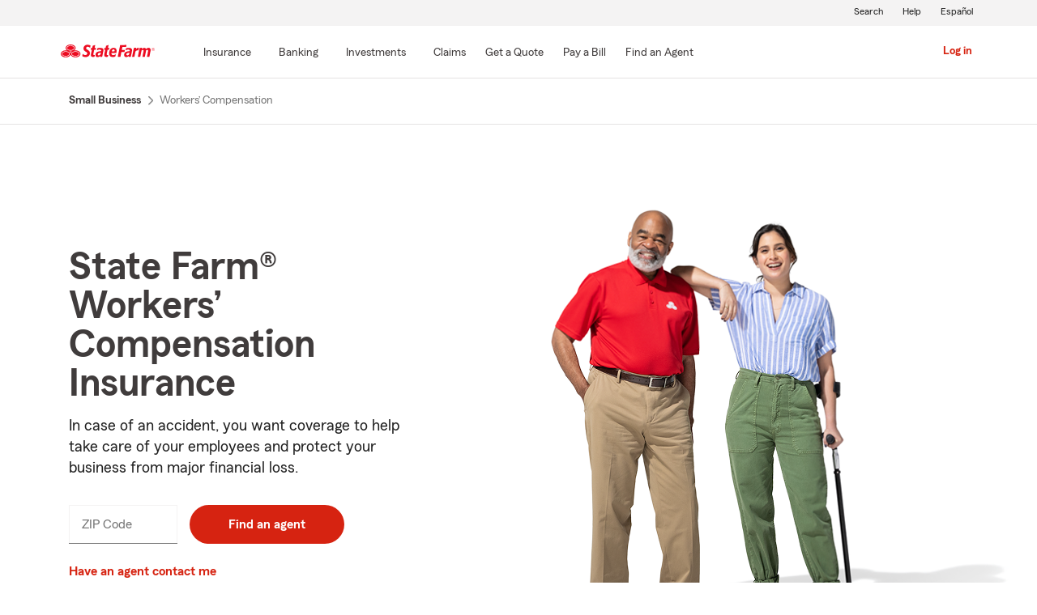

--- FILE ---
content_type: text/html; charset=utf-8
request_url: https://www.statefarm.com/insurance/small-business/workers-compensation
body_size: 21687
content:
<!DOCTYPE html><html class="notranslate" translate="no"><head><meta charSet="utf-8"/><meta name="viewport" content="width=device-width"/><meta name="referrer" content="always"/><title>Workers&#x27; Compensation Insurance - State Farm®</title><meta name="keywords"/><meta name="description" content="A workers&#x27; compensation insurance policy provides benefits to your employees for work-related injuries and illnesses and may also pay for medical treatments."/><meta property="og:title" content="Workers&#x27; Compensation Insurance - State Farm®"/><meta property="og:image"/><meta property="og:description" content="A workers&#x27; compensation insurance policy provides benefits to your employees for work-related injuries and illnesses and may also pay for medical treatments."/><meta property="og:type" content="website"/><meta property="og:url" content="https://www.statefarm.com/insurance/small-business/workers-compensation"/><meta name="twitter:card" content="A workers&#x27; compensation insurance policy provides benefits to your employees for work-related injuries and illnesses and may also pay for medical treatments."/><meta name="twitter:title" content="Workers&#x27; Compensation Insurance - State Farm®"/><meta name="twitter:description" content="A workers&#x27; compensation insurance policy provides benefits to your employees for work-related injuries and illnesses and may also pay for medical treatments."/><meta name="twitter:url" content="https://www.statefarm.com/insurance/small-business/workers-compensation"/><meta name="twitter:image"/><script type="application/ld+json">{"@context":"https://schema.org","@type":"WebPage","name":"Workers' Compensation Insurance - State Farm®","description":"A workers' compensation insurance policy provides benefits to your employees for work-related injuries and illnesses and may also pay for medical treatments.","url":"https://www.statefarm.com/insurance/small-business/workers-compensation","publisher":{"@type":"Organization","name":"State Farm","logo":{"@type":"ImageObject","url":"https://www.statefarm.com/content/dam/sfcom/images/logos/state-farm-logo.png"}}}</script><script type="application/ld+json">{"@context":"https://schema.org","@type":"FAQPage","mainEntity":[{"@type":"Question","name":"Is workers’ compensation insurance required?","acceptedAnswer":{"@type":"Answer","text":"Most states require workers’ comp insurance. Requirements vary by state, but even if your state doesn’t have such a requirement, carrying workers’ compensation insurance may still be a smart ideas."}},{"@type":"Question","name":"Are contractors covered by workers’ compensation?","acceptedAnswer":{"@type":"Answer","text":"Workers' compensation is generally associated with the relationship between employers and employees; however, it can also extend to independent contractors. If you operate as a general contractor or a subcontractor, you might need to obtain workers' comp insurance if your contract stipulates it. It is important for business owners to understand their state’s laws regarding employee-employer relationships and contractors."}},{"@type":"Question","name":"How can I purchase workers’ compensation insurance?","acceptedAnswer":{"@type":"Answer","text":"A few states require that you purchase insurance through a state-run fund. For most states, however, you can purchase insurance through an insurance company. A State Farm agent can walk you through the process that helps fits your circumstances. Find an agent near you."}},{"@type":"Question","name":"What scenarios qualify an employee for workers’ comp coverage?","acceptedAnswer":{"@type":"Answer","text":"An employee that sustains a work-related injury or illness may be eligible for benefits under their employer’s workers’ compensation policy."}}]}</script><script type="application/ld+json">{"@context":"https://schema.org","@type":"BreadcrumbList","itemListElement":[{"@type":"ListItem","position":1,"name":"Insurance","item":"https://www.statefarm.com/insurance/insurance"},{"@type":"ListItem","position":2,"name":"Small Business","item":"https://www.statefarm.com/insurance/insurance/small-business"},{"@type":"ListItem","position":3,"name":"Workers’ Compensation","item":"https://www.statefarm.com/insurance/insurance/workers-compensation"}]}</script><script type="application/ld+json">{"@context":"http://schema.org","@type":"FinancialProduct","name":"Workers' Compensation Insurance","brand":"State Farm"}</script><meta name="next-head-count" content="9"/><link rel="stylesheet" type="text/css" href="https://maxcdn.bootstrapcdn.com/bootstrap/4.0.0-beta/css/bootstrap.min.css" integrity="sha384-/Y6pD6FV/Vv2HJnA6t+vslU6fwYXjCFtcEpHbNJ0lyAFsXTsjBbfaDjzALeQsN6M" crossorigin="anonymous"/><link rel="stylesheet" href="https://static1.st8fm.com/en_US/dxl/css/min/util.min.css" type="text/css"/><link rel="stylesheet" type="text/css" href="https://static1.st8fm.com/en_US/dxl/css/min/overrides.min.css"/><link rel="stylesheet" type="text/css" href="https://static1.st8fm.com/en_US/dxl-1x/prod/css/lib/normalize.css"/><link rel="stylesheet" type="text/css" href="https://static1.st8fm.com/en_US/dxl-1x/prod/css/1x.core.css"/><link rel="stylesheet" href="https://prod-static.chat.conncen.c1.statefarm/css/herculeschat.css"/><link rel="shortcut icon" href="https://www.statefarm.com/content/dam/sf-library/en-us/secure/legacy/small-business/sf-logo-ovals.svg"/><script type="text/javascript" src="https://d80843fde206.us-east-1.sdk.awswaf.com/d80843fde206/3d19434a550d/challenge.js" defer=""></script><link rel="preload" href="/small-business-solutions/_next/static/css/eb9baf3477e0012a.css" as="style"/><link rel="stylesheet" href="/small-business-solutions/_next/static/css/eb9baf3477e0012a.css" data-n-g=""/><noscript data-n-css=""></noscript><script defer="" nomodule="" src="/small-business-solutions/_next/static/chunks/polyfills-42372ed130431b0a.js"></script><script src="/small-business-solutions/_next/static/chunks/webpack-b37dcc835502855c.js" defer=""></script><script src="/small-business-solutions/_next/static/chunks/framework-840cff9d6bb95703.js" defer=""></script><script src="/small-business-solutions/_next/static/chunks/main-8d0cc7880469e79c.js" defer=""></script><script src="/small-business-solutions/_next/static/chunks/pages/_app-e999ea6b923fae0c.js" defer=""></script><script src="/small-business-solutions/_next/static/chunks/3194-ca1de5e1651ed5fe.js" defer=""></script><script src="/small-business-solutions/_next/static/chunks/5935-a17021c1e76aa954.js" defer=""></script><script src="/small-business-solutions/_next/static/chunks/252-471b091d67b2ad16.js" defer=""></script><script src="/small-business-solutions/_next/static/chunks/1435-f8a68fd1b6e1fbea.js" defer=""></script><script src="/small-business-solutions/_next/static/chunks/pages/insurance/small-business/workers-compensation-5c4316c002d66324.js" defer=""></script><script src="/small-business-solutions/_next/static/small-business-solutions1108c48c/_buildManifest.js" defer=""></script><script src="/small-business-solutions/_next/static/small-business-solutions1108c48c/_ssgManifest.js" defer=""></script></head><body class="-oneX" data-onexcontent="production"><div id="__next"><header data-type="1x-header-unauth" data-language-url="compensacion-laboral" style="min-height:96px"></header><section class="Breadcrumb_breadcrumbs__ng4t8"><div class="-oneX-container"><ul><li class="breadcrumb-tablet-mobile"><span class=" breadcrumbs-chevron-left"></span><a href="/insurance/small-business" class="breadcrumb-link">Small Business</a></li><li class="breadcrumb-desktop"><a href="/insurance/small-business" class="breadcrumb-link ">Small Business</a><span class="breadcrumbs-chevron"></span></li><li class="breadcrumb-page-name breadcrumb-desktop">Workers’ Compensation</li></ul></div></section><section class="hero-sec pds"><div style="overflow:hidden"><div class="-oneX-container u-spacing-80"><div class="-oneX-row -oneX-align-items-center"><div class="-oneX-col-12 -oneX-col-md-5"><h1>State Farm® Workers’ Compensation Insurance</h1><span class="-oneX-body--intro-sm"><p>In case of an accident, you want coverage to help take care of your employees and protect your business from major financial loss.</p>
</span> <div class="u-mt-32"><section class="zip-code-input-sec"><div class="-oneX-row -oneX-align-items-center"><div class=""><label for="zipMasked0.6505588208950441" class="-oneX-textfield__floatingLabel ">ZIP Code
</label><input id="zipMasked0.6505588208950441" type="tel" class="-oneX-textfield--floating-input zip-code-input-sec__input" data-formatter="zip" aria-describedby="errNoQuote"/></div><button type="submit" class="-oneX-btn-primary -oneX-btn-large display-language-warning u-mb-16">Find an agent
</button></div><div id="errNoQuote" class="-oneX-row" aria-live="polite"><div id="zip-err-no-input" class="-oneX-widget__err-text" style="display:none">Enter a valid ZIP Code.
</div><div id="zip-err-no-input" style="display:none" class="-oneX-widget__err-text">Enter a valid 5-digit US ZIP Code.
</div></div></section><div class="-oneX-row u-mt-8 mb-1"><div class="-oneX-col-12 zip-start-a-quote-display"><div class=""><a id="block-link" class="-oneX-link--block" href="/small-business-solutions/agent">Find an agent</a></div><div><a class="-oneX-link--block" href="/small-business-solutions/insurance/contact">Have an agent contact me</a></div></div><div class="-oneX-col-12 zip-find-an-agent-display"><div><a class="-oneX-link--block" href="/small-business-solutions/insurance/contact">Have an agent contact me</a></div></div></div></div></div><div class="-oneX-d-none -oneX-d-md-block -oneX-col-md-6 -oneX-offset-md-1"><img class="workers-comp-hero-img" src="https://www.statefarm.com/content/dam/sf-library/en-us/secure/legacy/small-business/pds/workers-compensation-hero.png" alt="Mature, Black State Farm agent, with a gray beard and wearing a red, short-sleeved red polo shirt, khaki pants, and brown belt and shoes. He has one hand in his pants’ pocket and is standing next to a young, dark-haired (pulled back) woman. She wears a blue-and-white shirt, olive green pants and beige shoes. She has an arm resting on the agent’s shoulder, and she uses a forearm crutch; They both smile"/></div></div></div></div><div class="-oneX-container"><div class="-oneX-row u-spacing-80"><div class="-oneX-col"><div data-type="1x-subnav" data-json="{&quot;default&quot;:true,&quot;lob&quot;:&quot;SmallBusiness&quot;,&quot;icon&quot;:&quot;small_business_insurance_24&quot;,&quot;inputType&quot;:&quot;zip&quot;,&quot;intent&quot;:&quot;contact&quot;,&quot;explore&quot;:[{&quot;name&quot;:&quot;Workers’ compensation insurance&quot;,&quot;spanish&quot;:&quot;&quot;,&quot;url&quot;:&quot;#&quot;,&quot;spanishUrl&quot;:&quot;#&quot;,&quot;currentPage&quot;:true},{&quot;name&quot;:&quot;What is workers’ compensation?&quot;,&quot;spanish&quot;:&quot;&quot;,&quot;url&quot;:&quot;#what-is&quot;,&quot;spanishUrl&quot;:&quot;#what-is&quot;},{&quot;name&quot;:&quot;Frequently asked questions about workers’ compensation&quot;,&quot;spanish&quot;:&quot;&quot;,&quot;url&quot;:&quot;#faqs&quot;,&quot;spanishUrl&quot;:&quot;#faqs&quot;}]}"></div></div></div></div></section><div class="pds"><section id="what-is" class="u-spacing-96"><div class="-oneX-container"><div class="-oneX-row"><div class="-oneX-col-12"><h2>What is workers’ compensation?</h2><div><p>A workers&#x27; compensation insurance policy provides benefits to your employees for work-related injuries and illnesses. It may also pay for medical treatment, temporary and permanent disability and death benefits. Requirements for workers’ comp vary by state.</p>
</div></div></div></div></section><section class="u-spacing-120"><div id="" class="-oneX-container"><div class="-oneX-row"><div class="-oneX-col-12"><h2>Why consider adding workers’ compensation insurance coverage?</h2><div><p>Nearly every state requires businesses to carry workers’ compensation insurance. But even if your state doesn’t have such a requirement, carrying workers’ compensation insurance is still a smart idea that could help protect your business if your employee suffers a work-related injury or illness.</p>
</div></div></div></div></section><section class="u-spacing-120"><div class="-oneX-container"><div class="-oneX-row"><div class="-oneX-col-12"><h2>Workers’ compensation resources to help you</h2></div></div><div class="-oneX-row u-spacing-48"><div class="-oneX-col-12 -oneX-col-md-4"><div class="image-text-column-component"><h4>Claim kit information</h4><div><p>Get help with claims and access claim kits with state-specific information, posters and bulletins to display at your business.</p>
<p><a class="-oneX-link--block" href="https://www.statefarm.com/claims/business/workers-compensation">Visit Workers’ Compensation Claims</a></p></div></div><hr class="-oneX-hr -oneX-d-block -oneX-d-md-none" style="margin-top:24px;margin-bottom:24px"/></div><div class="-oneX-col-12 -oneX-col-md-4"><div class="image-text-column-component"><h4>Loss control services &amp; resources</h4><div><p>Many workers’ compensation losses may be preventable. Check out free resources to help you identify and mitigate some common causes of business and workers’ compensation losses.</p>
<p><a class="-oneX-link--block" href="https://www.statefarm.com/small-business-solutions/insurance/loss-control">Learn how to lower your risks</a></p></div></div><hr class="-oneX-hr -oneX-d-block -oneX-d-md-none" style="margin-top:24px;margin-bottom:24px"/></div><div class="-oneX-col-12 -oneX-col-md-4"><div class="image-text-column-component"><h4>Audit awareness</h4><div><p>Workers’ compensation is an auditable policy, so the initial premium is based on your estimated payroll for the upcoming policy period.</p>
<p><a class="-oneX-link--block" href="https://www.statefarm.com/small-business-solutions/insurance/premium-audit">Understand premium audits</a></p></div></div></div></div></div></section><section id="" class="u-spacing-120"><div class="-oneX-container"><div class="-oneX-row"><div class="-oneX-col-12"><div class="-oneX-row -oneX-d-flex -oneX-align-items-center"><div class="-oneX-col-10 -oneX-col-md-6 -oneX-offset-1 -oneX-offset-md-0"><img class="img-max-width" alt="A Caucasian nurse with blonde hair, pulled back, wears blue scrubs, with a stethoscope around her neck, and white shoes. She pushes a mature, Black woman, with short dark hair, in a wheelchair; she wears a light blue shirt, gray pans and black shoes" src="https://www.statefarm.com/content/dam/sf-library/en-us/secure/legacy/small-business/pds/workers-compensation-cost-image.png"/></div><div class="-oneX-col-12 -oneX-col-md-6 u-mt-20 u-mt-md-0"><h2>What’s the cost of workers’ compensation insurance?</h2><div><p>No business is quite like yours, so what you’ll pay for workers’ compensation insurance will be specific to your company’s unique situation. Your premium may be based on your payroll and industry. Reach out to your <a href="https://www.statefarm.com/small-business-solutions/agent">State Farm agent</a> about your business’ needs.</p>
</div></div></div></div></div></div></section><section id="whats-covered" class="u-spacing-120"><div class="-oneX-container"><div class="-oneX-row"><div class="-oneX-col-12"><h2>What does workers’ compensation insurance cover?</h2><div><p>This insurance helps provide a wide variety of coverages for small business owners.</p>
</div><div class="content-rows-row"><div class="-oneX-row"><div class="-oneX-col-12 -oneX-col-md-4"><h4>Medical benefits</h4></div><div class="-oneX-col"><p>May pay the medical treatment for your employee’s work-related injury or illness, including initial treatment, as well as any necessary related treatment expenses</p></div></div></div><div class="content-rows-row"><div class="-oneX-row"><div class="-oneX-col-12 -oneX-col-md-4"><h4>Indemnity benefits</h4></div><div class="-oneX-col"><p>Partially replaces income lost by your injured workers. Temporary and permanent disability benefits are available. Usually, a certain amount of time after the injury must elapse before benefits are paid</p></div></div></div><div class="content-rows-row"><div class="-oneX-row"><div class="-oneX-col-12 -oneX-col-md-4"><h4>Rehabilitation benefits</h4></div><div class="-oneX-col"><p>These benefits typically cover the cost of rehabilitation for your employees, as well as the expenses associated with the rehabilitation, such as lodging or travel</p></div></div></div><div class="content-rows-row"><div class="-oneX-row"><div class="-oneX-col-12 -oneX-col-md-4"><h4>Death and survivor benefits</h4></div><div class="-oneX-col"><p>These benefits usually include payments for funeral expenses and a weekly income benefit paid to your employees’ dependents. Typically, payments to children stop at age 18 and to spouses if they remarry</p></div></div></div><div class="content-rows-row"><div class="-oneX-row"><div class="-oneX-col-12 -oneX-col-md-4"><h4>Employers liability</h4></div><div class="-oneX-col"><p>This coverage helps protect you from legal liability arising out of employees’ work-related injuries that aren’t covered under medical, indemnity, rehabilitation, and death and survivor benefits. Also, it helps protect you against third-party, common-law claims, such as those occurring within the construction industry</p></div></div></div></div></div></div></section><section class="u-spacing-120"><div class="-oneX-container"><div class="-oneX-row"><div class="-oneX-col-12"><div class="-oneX-primary-khaki-04 coverage-in-action-container"><div class="-oneX-d-flex"><div class="-oneX-pictogram--size7" data-pictogram="insurance"></div><div class="content-pictogram__content-32"><h4>Coverage in action</h4><span class="-oneX-body--intro-sm"><p>One of your employees injured their back on the job. Their doctor is recommending physical therapy. Offering rehabilitation benefits may help your employee get the treatment they need.</p>
</span></div></div></div></div></div></div></section><section id="faqs" class="u-spacing-120"><div class="-oneX-container"><div class="-oneX-row"><div class="-oneX-col-12"><div class="-oneX-row"><div class="-oneX-col-12 faqs"><div><h2>Frequently asked questions about workers’ compensation insurance</h2><div class="-oneX-panel--expansion u-mt-48"><div><hr class="-oneX-hr"/><div class="-oneX-panel-control" data-initially-open="false" role="heading" aria-level="2"><button type="button" aria-expanded="false" aria-controls="detailsDiv0" class="-oneX-panel-button">Is workers’ compensation insurance required?</button><span class="-oneX-panel__chevron-down"></span></div><div id="detailsDiv0" tabindex="0" class="-oneX-panel-content -oneX-hidden"><p>Most states require workers’ comp insurance. Requirements vary by state, but even if your state doesn’t have such a requirement, carrying workers’ compensation insurance may still be a smart ideas.</p></div><hr class="-oneX-hr"/></div><div><div class="-oneX-panel-control" data-initially-open="false" role="heading" aria-level="2"><button type="button" aria-expanded="false" aria-controls="detailsDiv1" class="-oneX-panel-button">Are contractors covered by workers’ compensation?</button><span class="-oneX-panel__chevron-down"></span></div><div id="detailsDiv1" tabindex="0" class="-oneX-panel-content -oneX-hidden"><p>Workers&#x27; compensation is generally associated with the relationship between employers and employees; however, it can also extend to independent contractors. If you operate as a general contractor or a subcontractor, you might need to obtain workers&#x27; comp insurance if your contract stipulates it. It is important for business owners to understand their state’s laws regarding employee-employer relationships and contractors.</p></div><hr class="-oneX-hr"/></div><div><div class="-oneX-panel-control" data-initially-open="false" role="heading" aria-level="2"><button type="button" aria-expanded="false" aria-controls="detailsDiv2" class="-oneX-panel-button">How can I purchase workers’ compensation insurance?</button><span class="-oneX-panel__chevron-down"></span></div><div id="detailsDiv2" tabindex="0" class="-oneX-panel-content -oneX-hidden"><p>A few states require that you purchase insurance through a state-run fund. For most states, however, you can purchase insurance through an insurance company. A State Farm agent can walk you through the process that helps fits your circumstances. <a href="/small-business-solutions/agent">Find an agent</a> near you.</p></div><hr class="-oneX-hr"/></div><div><div class="-oneX-panel-control" data-initially-open="false" role="heading" aria-level="2"><button type="button" aria-expanded="false" aria-controls="detailsDiv3" class="-oneX-panel-button">What scenarios qualify an employee for workers’ comp coverage?</button><span class="-oneX-panel__chevron-down"></span></div><div id="detailsDiv3" tabindex="0" class="-oneX-panel-content -oneX-hidden"><p>An employee that sustains a work-related injury or illness may be eligible for benefits under their employer’s workers’ compensation policy.</p></div><hr class="-oneX-hr"/></div></div></div></div></div></div></div></div></section><section class="u-spacing-120 ting-advertisement-sec"><div class="-oneX-container"><div class="-oneX-row"><div class="-oneX-col-12 -oneX-col-md-10 -oneX-col-xl-8 -oneX-offset-md-1 -oneX-offset-xl-2"><div class="-oneX-row"><div class="-oneX-col-8 -oneX-col-xl-7"><div class="u-mb-8"><img src="https://www.statefarm.com/content/dam/sf-library/en-us/secure/legacy/small-business/pds/state-farm-logo.png" alt="State Farm Logo" class="ting-advertisement-sec__sf-logo"/><img src="https://www.statefarm.com/content/dam/sf-library/en-us/secure/legacy/small-business/pds/ting-logo.png" alt="Ting logo" class="ting-advertisement-sec__ting-logo"/></div><h5>Protect your place from electrical fires</h5><div><p>State Farm and Ting could help you prevent electrical fires before they happen – for free.</p>
<a href="https://www.statefarm.com/insurance/ting-fire-safety" class="-oneX-btn-secondary__anchor">Explore Ting</a></div></div><div class="-oneX-col-4 -oneX-col-xl-5"><img src="https://www.statefarm.com/content/dam/sf-library/en-us/secure/legacy/small-business/pds/ting-image.png" alt="The Ting app is shown on a smartphone next to a black-and-white plug-in with Ting logo." class="ting-advertisement-sec__ting-app-img"/></div></div></div></div></div></section><section class="u-spacing-120"><div class="-oneX-container"><div class="-oneX-row"><div class="-oneX-col-12"><div class="additional-coverage-options-component"><h2>Additional coverage options</h2><div class="-oneX-row u-spacing-48"><div class="-oneX-col-12 -oneX-col-md-6 -oneX-col-xl-6 additional-coverage-options-component__coverage-option"><div class="-oneX-d-flex"><div class="-oneX-pictogram--size4" data-pictogram="suppliers"></div><div class="content-pictogram__content-16"><h4>Commercial auto insurance</h4><p>Get coverage for your <a href="https://www.statefarm.com/insurance/small-business/commercial-auto">commercial vehicles</a> – cars, trucks, vans and other vehicles used for business.</p>
</div></div></div><div class="-oneX-col-12 -oneX-col-md-6 -oneX-col-xl-6 additional-coverage-options-component__coverage-option"><div class="-oneX-d-flex"><div class="-oneX-pictogram--size4" data-pictogram="liability"></div><div class="content-pictogram__content-16"><h4>Commercial liability umbrella policy (CLUP)</h4><p>Gives you an added measure of protection when your <a href="https://www.statefarm.com/insurance/small-business/commercial-umbrella">covered liability losses</a> exceed your policy limits.</p>
</div></div></div></div></div></div></div></div></section></div><div class="-oneX-container pds"><section class="agent-quote-sec -oneX-primary-merna-03 u-spacing-120"><div class="-oneX-row"><div class="-oneX-col agent-quote-sec__col"><h3 class="agent-quote-sec__header">Get a local agent who gets you</h3><p>There’s a State Farm agent nearby ready to offer personalized service to fit your specific needs.</p>
<div class="agent-quote-sec__zip-field"><section class="zip-code-input-sec"><div class="-oneX-row -oneX-align-items-centerundefined"><div class=""><label for="zipMasked0.029388265961815874" class="-oneX-textfield__floatingLabel ">ZIP Code
</label><input id="zipMasked0.029388265961815874" type="tel" class="-oneX-textfield--floating-input zip-code-input-sec__input-agent-module" data-formatter="zip" aria-describedby="errNoQuote"/></div><button type="submit" id="pds" class="-oneX-btn-secondary -oneX-btn-large display-language-warning u-mb-16">Find an agent
</button></div><div id="errNoQuote" class="-oneX-row" aria-live="polite"><div id="zip-err-no-input" class="-oneX-widget__err-text err-text-white" style="display:none">Enter a valid ZIP Code.
</div><div id="zip-err-no-input" style="display:none" class="-oneX-widget__err-text err-text-white">Enter a valid 5-digit US ZIP Code.
</div></div></section></div></div><div class="-oneX-col -oneX-d-none -oneX-d-md-block"><div class="agent-quote-sec__image-desktop"><img src="https://www.statefarm.com/content/dam/sf-library/en-us/secure/legacy/small-business/agent-quote-oval.png" alt="State Farm agent"/></div><div class="agent-quote-sec__image-tablet"><img src="https://www.statefarm.com/content/dam/sf-library/en-us/secure/legacy/small-business/pds/agent-quote-image-tablet.png" alt="State Farm agent"/></div></div></div></section><section class="simple-insights-sec u-spacing-120"><h2>Simple Insights®</h2><div><p>Looking for ways to help keep your small business running smoothly? You’ve come to the right place. Articles from <a href="https://www.statefarm.com/simple-insights">Simple Insights</a> draw on over 100 years of State Farm knowledge.</p>
</div><div class="-oneX-row u-spacing-48"><div class="-oneX-col-12 -oneX-col-md-6 -oneX-col-lg-3 simple-insights-sec__col"><div class="simple-insights-sec__image"><img src="https://www.statefarm.com/content/dam/sf-library/en-us/secure/legacy/simple-insights/build-a-small-business-benefits-package.jpg" alt="Two men talking about small business benefits and working on a laptop."/></div><div class="-oneX-body--secondary simple-insights-sec__link"><a href="https://www.statefarm.com/simple-insights/small-business/build-a-small-business-benefits-package" target="_blank" class="-oneX-link--block">Small business benefits to offer employees</a></div></div><div class="-oneX-col-12 -oneX-col-md-6 -oneX-col-lg-3 simple-insights-sec__col"><div class="simple-insights-sec__image"><img src="https://www.statefarm.com/content/dam/sf-library/en-us/secure/legacy/simple-insights/employer-owned-life-insurance.jpg" alt="Two male employees are looking at a computer."/></div><div class="-oneX-body--secondary simple-insights-sec__link"><a href="https://www.statefarm.com/simple-insights/small-business/employer-owned-life-insurance" target="_blank" class="-oneX-link--block">Employer-owned life insurance</a></div></div><div class="-oneX-col-12 -oneX-col-md-6 -oneX-col-lg-3 simple-insights-sec__col"><div class="simple-insights-sec__image"><img src="https://www.statefarm.com/content/dam/sf-library/en-us/secure/legacy/simple-insights/433-prevent-slips-wide.jpg" alt="Business owner shoveling snow to clear a sidewalk in order to prevent slip and falls in the workplace."/></div><div class="-oneX-body--secondary simple-insights-sec__link"><a href="https://www.statefarm.com/simple-insights/small-business/prevent-slips-trips-and-falls-on-your-business-property" target="_blank" class="-oneX-link--block">Protect your business from slips &amp; falls</a></div></div><div class="-oneX-col-12 -oneX-col-md-6 -oneX-col-lg-3 simple-insights-sec__col"><div class="simple-insights-sec__image"><img src="https://www.statefarm.com/content/dam/sf-library/en-us/secure/legacy/simple-insights/key-employee-coverage-issues.jpg" alt="A woman sits at her computer thinking about her business."/></div><div class="-oneX-body--secondary simple-insights-sec__link"><a href="https://www.statefarm.com/simple-insights/small-business/key-employee-coverage-issues" target="_blank" class="-oneX-link--block">Key employee coverage issues</a></div></div></div></section><section class="-oneX-body--footnote disclosure-sec u-spacing-120"><p>Prices are based on rating plans that may vary by state. Coverage options are selected by the customer, and availability and eligibility may vary.</p>
<p>This is only a general description of coverages of the available types of business insurance and is not a statement of contract. Details of coverage, limits, or services may not be available for all business and vary in some states. All coverages are subject to the terms, provisions, exclusions, and conditions in the policy itself and in any endorsements. Contact a State Farm agent for more information and a customized quote.</p>
<p>State Farm (including State Farm Mutual Automobile Insurance Company and its subsidiaries and affiliates) is not responsible for, and does not endorse or approve, either implicitly or explicitly, the content of any third-party sites hyperlinked from this page. State Farm has no discretion to alter, update, or control the content on the hyperlinked, third-party site. Access to third-party sites is at the user&#x27;s own risk, is being provided for informational purposes only and is not a solicitation to buy or sell any of the products which may be referenced on such third-party sites.</p>
<p>State Farm Mutual Automobile Insurance Company<br/>
State Farm Indemnity Company<br/>
State Farm Fire and Casualty Company<br/>
State Farm General Insurance Company<br/>
State Farm Life Insurance Company (Not licensed in MA, NY or WI)<br/>
State Farm Life and Accident Assurance Company (Licensed in NY and WI)<br/>
Bloomington, IL</p>
<p>State Farm County Mutual Insurance Company of Texas<br/>
State Farm Lloyds<br/>
Richardson, TX</p>
<p>State Farm Fire and Casualty Company<br/>
Tallahassee, FL</p>
</section></div><footer data-type="1x-footer"></footer></div><script id="__NEXT_DATA__" type="application/json">{"props":{"pageProps":{"data":[{"links":[{"rel":["self"],"href":"https://www-prodb.statefarm.com/api/assets/content-fragments/small-business-solutions/en/insurance/small-business/workers-compensation/heading-5-content-rows.json"}],"class":["assets/asset"],"properties":{"contentFragment":true,"metadata":{},"elementsOrder":["text"],"created":1754181711571,"elements":{"text":{"variationsOrder":[],":type":"text/plain","variations":{},"dataType":"string","title":"Text","multiValue":true,"value":["\u003ch4\u003eMedical benefits\u003c/h4\u003e","\u003cp\u003eMay pay the medical treatment for your employee’s work-related injury or illness, including initial treatment, as well as any necessary related treatment expenses\u003c/p\u003e","\u003ch4\u003eIndemnity benefits\u003c/h4\u003e","\u003cp\u003ePartially replaces income lost by your injured workers. Temporary and permanent disability benefits are available. Usually, a certain amount of time after the injury must elapse before benefits are paid\u003c/p\u003e","\u003ch4\u003eRehabilitation benefits\u003c/h4\u003e","\u003cp\u003eThese benefits typically cover the cost of rehabilitation for your employees, as well as the expenses associated with the rehabilitation, such as lodging or travel\u003c/p\u003e","\u003ch4\u003eDeath and survivor benefits\u003c/h4\u003e","\u003cp\u003eThese benefits usually include payments for funeral expenses and a weekly income benefit paid to your employees’ dependents. Typically, payments to children stop at age 18 and to spouses if they remarry\u003c/p\u003e","\u003ch4\u003eEmployers liability\u003c/h4\u003e","\u003cp\u003eThis coverage helps protect you from legal liability arising out of employees’ work-related injuries that aren’t covered under medical, indemnity, rehabilitation, and death and survivor benefits. Also, it helps protect you against third-party, common-law claims, such as those occurring within the construction industry\u003c/p\u003e"]}},"name":"heading-5-content-rows","description":"","modified":1754181706125,"title":"heading-5-content-rows"}},{"links":[{"rel":["self"],"href":"https://www-prodb.statefarm.com/api/assets/content-fragments/small-business-solutions/en/insurance/small-business/workers-compensation/faq-heading.json"}],"class":["assets/asset"],"properties":{"contentFragment":true,"metadata":{"prism:expirationDate":2069625600000,"sf:irpDate":2069625600000},"elementsOrder":["headingLevel","heading","attributes"],"created":1754159208191,"elements":{"heading":{"variationsOrder":[],":type":"text/plain","variations":{},"dataType":"string","title":"Heading","multiValue":false,"value":"Frequently asked questions about workers’ compensation insurance"},"attributes":{"variationsOrder":[],":type":"json","variations":{},"dataType":"json","title":"Attributes","multiValue":false},"headingLevel":{"variationsOrder":[],":type":"string","variations":{},"dataType":"string","title":"Heading Level","multiValue":false,"value":"h2"}},"name":"faq-heading","description":"","modified":1754182460299,"title":"faq-heading"}},{"links":[{"rel":["self"],"href":"https://www-prodb.statefarm.com/api/assets/content-fragments/small-business-solutions/en/insurance/small-business/workers-compensation/heading-2.json"}],"class":["assets/asset"],"properties":{"contentFragment":true,"metadata":{"prism:expirationDate":2057702400000,"sf:irpDate":2057702400000},"elementsOrder":["headingLevel","heading","attributes"],"created":1754159207918,"elements":{"heading":{"variationsOrder":[],":type":"text/plain","variations":{},"dataType":"string","title":"Heading","multiValue":false,"value":"Why consider adding workers’ compensation insurance coverage?"},"attributes":{"variationsOrder":[],":type":"json","variations":{},"dataType":"json","title":"Attributes","multiValue":false},"headingLevel":{"variationsOrder":[],":type":"string","variations":{},"dataType":"string","title":"Heading Level","multiValue":false,"value":"h2"}},"name":"heading-2","description":"","modified":1754169012750,"title":"heading-2"}},{"links":[{"rel":["self"],"href":"https://www-prodb.statefarm.com/api/assets/content-fragments/small-business-solutions/en/insurance/small-business/workers-compensation/hero-image.json"}],"class":["assets/asset"],"properties":{"contentFragment":true,"metadata":{"prism:expirationDate":2069625600000,"sf:irpDate":2069625600000},"elementsOrder":["image","altText","attributes"],"created":1754159210674,"elements":{"image":{"variationsOrder":[],":type":"string","variations":{},"dataType":"string","title":"Image","multiValue":false,"value":"https://www.statefarm.com/content/dam/sf-library/en-us/secure/legacy/small-business/pds/workers-compensation-hero.png"},"altText":{"variationsOrder":[],":type":"string","variations":{},"dataType":"string","title":"Alt Text","multiValue":false,"value":"A young, dark-haired (in a ponytail) woman walks in front of a two-axle delivery box truck with a yellow cab and white trailer. She wears a dark gray uniform and white gloves and carrying a clipboard."},"attributes":{"variationsOrder":[],":type":"json","variations":{},"dataType":"json","title":"Attributes","multiValue":false}},"name":"hero-image","description":"","modified":1754162062830,"title":"hero-image"}},{"links":[{"rel":["self"],"href":"https://www-prodb.statefarm.com/api/assets/content-fragments/small-business-solutions/en/insurance/small-business/workers-compensation/heading-2-body.json"}],"class":["assets/asset"],"properties":{"contentFragment":true,"metadata":{"prism:expirationDate":2057702400000,"sf:irpDate":2057702400000},"elementsOrder":["bodycopy","attributes"],"created":1754159211303,"elements":{"bodycopy":{"variationsOrder":[],":type":"text/html","variations":{},"dataType":"string","title":"Body Copy","multiValue":false,"value":"\u003cp\u003eNearly every state requires businesses to carry workers’ compensation insurance. But even if your state doesn’t have such a requirement, carrying workers’ compensation insurance is still a smart idea that could help protect your business if your employee suffers a work-related injury or illness.\u003c/p\u003e\n"},"attributes":{"variationsOrder":[],":type":"json","variations":{},"dataType":"json","title":"Attributes","multiValue":false}},"name":"heading-2-body","description":"","modified":1754169034027,"title":"heading-2-body"}},{"links":[{"rel":["self"],"href":"https://www-prodb.statefarm.com/api/assets/content-fragments/small-business-solutions/en/insurance/small-business/workers-compensation/heading-1-body.json"}],"class":["assets/asset"],"properties":{"contentFragment":true,"metadata":{"prism:expirationDate":2057702400000,"sf:irpDate":2057702400000},"elementsOrder":["bodycopy","attributes"],"created":1754159201507,"elements":{"bodycopy":{"variationsOrder":[],":type":"text/html","variations":{},"dataType":"string","title":"Body Copy","multiValue":false,"value":"\u003cp\u003eA workers' compensation insurance policy provides benefits to your employees for work-related injuries and illnesses. It may also pay for medical treatment, temporary and permanent disability and death benefits. Requirements for workers’ comp vary by state.\u003c/p\u003e\n"},"attributes":{"variationsOrder":[],":type":"json","variations":{},"dataType":"json","title":"Attributes","multiValue":false}},"name":"heading-1-body","description":"","modified":1754168988745,"title":"heading-1-body"}},{"links":[{"rel":["self"],"href":"https://www-prodb.statefarm.com/api/assets/content-fragments/small-business-solutions/en/insurance/small-business/workers-compensation/simple-insights-articles.json"}],"class":["assets/asset"],"properties":{"contentFragment":true,"metadata":{"prism:expirationDate":2065910400000,"sf:irpDate":2065910400000},"elementsOrder":["text"],"created":1754159204545,"elements":{"text":{"variationsOrder":[],":type":"text/plain","variations":{},"dataType":"string","title":"Text","multiValue":true,"value":["\u003cimg src=\"https://www.statefarm.com/content/dam/sf-library/en-us/secure/legacy/simple-insights/build-a-small-business-benefits-package.jpg\" alt=\"Two men talking about small business benefits and working on a laptop.\"\u003e","\u003ca href=\"https://www.statefarm.com/simple-insights/small-business/build-a-small-business-benefits-package\" target=\"_blank\" class=\"-oneX-link--block\"\u003eSmall business benefits to offer employees\u003c/a\u003e","\u003cimg src=\"https://www.statefarm.com/content/dam/sf-library/en-us/secure/legacy/simple-insights/employer-owned-life-insurance.jpg\" alt=\"Two male employees are looking at a computer.\"\u003e","\u003ca href=\"https://www.statefarm.com/simple-insights/small-business/employer-owned-life-insurance\" target=\"_blank\" class=\"-oneX-link--block\"\u003eEmployer-owned life insurance\u003c/a\u003e","\u003cimg src=\"https://www.statefarm.com/content/dam/sf-library/en-us/secure/legacy/simple-insights/433-prevent-slips-wide.jpg\" alt=\"Business owner shoveling snow to clear a sidewalk in order to prevent slip and falls in the workplace.\"\u003e","\u003ca href=\"https://www.statefarm.com/simple-insights/small-business/prevent-slips-trips-and-falls-on-your-business-property\" target=\"_blank\" class=\"-oneX-link--block\"\u003eProtect your business from slips \u0026 falls\u003c/a\u003e","\u003cimg src=\"https://www.statefarm.com/content/dam/sf-library/en-us/secure/legacy/simple-insights/key-employee-coverage-issues.jpg\" alt=\"A woman sits at her computer thinking about her business.\"\u003e","\u003ca href=\"https://www.statefarm.com/simple-insights/small-business/key-employee-coverage-issues\" target=\"_blank\" class=\"-oneX-link--block\"\u003eKey employee coverage issues\u003c/a\u003e"]}},"name":"simple-insights-articles","description":"","modified":1759783846603,"title":"simple-insights-articles"}},{"links":[{"rel":["self"],"href":"https://www-prodb.statefarm.com/api/assets/content-fragments/small-business-solutions/en/insurance/small-business/workers-compensation/page-metadata.json"}],"class":["assets/asset"],"properties":{"contentFragment":true,"metadata":{"prism:expirationDate":2065737600000,"sf:irpDate":2065737600000},"elementsOrder":["title","name","description","selectImagePath","keywords"],"created":1754159203724,"elements":{"keywords":{"variationsOrder":[],":type":"string","variations":{},"dataType":"string","title":"Keywords","multiValue":false},"name":{"variationsOrder":[],":type":"string","variations":{},"dataType":"string","title":"Name","multiValue":false,"value":"Workers Compensation"},"description":{"variationsOrder":[],":type":"string","variations":{},"dataType":"string","title":"Description","multiValue":false,"value":"A workers' compensation insurance policy provides benefits to your employees for work-related injuries and illnesses and may also pay for medical treatments."},"selectImagePath":{"variationsOrder":[],":type":"string","variations":{},"dataType":"string","title":"Select Image Path","multiValue":false},"title":{"variationsOrder":[],":type":"string","variations":{},"dataType":"string","title":"Title","multiValue":false,"value":"Workers' Compensation Insurance"}},"name":"page-metadata","description":"","modified":1760477344833,"title":"page-metadata"}},{"links":[{"rel":["self"],"href":"https://www-prodb.statefarm.com/api/assets/content-fragments/small-business-solutions/en/insurance/small-business/workers-compensation/hero-heading.json"}],"class":["assets/asset"],"properties":{"contentFragment":true,"metadata":{"prism:expirationDate":2057702400000,"sf:irpDate":2057702400000},"elementsOrder":["headingLevel","heading","attributes"],"created":1754159208723,"elements":{"heading":{"variationsOrder":[],":type":"text/plain","variations":{},"dataType":"string","title":"Heading","multiValue":false,"value":"State Farm® Workers’ Compensation Insurance"},"attributes":{"variationsOrder":[],":type":"json","variations":{},"dataType":"json","title":"Attributes","multiValue":false},"headingLevel":{"variationsOrder":[],":type":"string","variations":{},"dataType":"string","title":"Heading Level","multiValue":false,"value":"h1"}},"name":"hero-heading","description":"","modified":1760477272156,"title":"hero-heading"}},{"links":[{"rel":["self"],"href":"https://www-prodb.statefarm.com/api/assets/content-fragments/small-business-solutions/en/insurance/small-business/workers-compensation/heading-4-body.json"}],"class":["assets/asset"],"properties":{"contentFragment":true,"metadata":{"prism:expirationDate":2059171200000,"sf:irpDate":2059171200000},"elementsOrder":["bodycopy","attributes"],"created":1754159205126,"elements":{"bodycopy":{"variationsOrder":[],":type":"text/html","variations":{},"dataType":"string","title":"Body Copy","multiValue":false,"value":"\u003cp\u003eNo business is quite like yours, so what you’ll pay for workers’ compensation insurance will be specific to your company’s unique situation. Your premium may be based on your payroll and industry. Reach out to your \u003ca href=\"https://www.statefarm.com/small-business-solutions/agent\"\u003eState Farm agent\u003c/a\u003e about your business’ needs.\u003c/p\u003e\n"},"attributes":{"variationsOrder":[],":type":"json","variations":{},"dataType":"json","title":"Attributes","multiValue":false}},"name":"heading-4-body","description":"","modified":1759869461545,"title":"heading-4-body"}},{"links":[{"rel":["self"],"href":"https://www-prodb.statefarm.com/api/assets/content-fragments/small-business-solutions/en/insurance/small-business/workers-compensation/heading-5.json"}],"class":["assets/asset"],"properties":{"contentFragment":true,"metadata":{"prism:expirationDate":2059171200000,"sf:irpDate":2059171200000},"elementsOrder":["headingLevel","heading","attributes"],"created":1754159205587,"elements":{"heading":{"variationsOrder":[],":type":"text/plain","variations":{},"dataType":"string","title":"Heading","multiValue":false,"value":"What does workers’ compensation insurance cover?"},"attributes":{"variationsOrder":[],":type":"json","variations":{},"dataType":"json","title":"Attributes","multiValue":false},"headingLevel":{"variationsOrder":[],":type":"string","variations":{},"dataType":"string","title":"Heading Level","multiValue":false,"value":"h2"}},"name":"heading-5","description":"","modified":1759783331124,"title":"heading-5"}},{"links":[{"rel":["self"],"href":"https://www-prodb.statefarm.com/api/assets/content-fragments/small-business-solutions/en/insurance/small-business/workers-compensation/heading-3-content-columns.json"}],"class":["assets/asset"],"properties":{"contentFragment":true,"metadata":{"prism:expirationDate":2069625600000,"sf:irpDate":2069625600000},"elementsOrder":["text"],"created":1754171631129,"elements":{"text":{"variationsOrder":[],":type":"text/plain","variations":{},"dataType":"string","title":"Text","multiValue":true,"value":["Claim kit information","\u003cp\u003eGet help with claims and access claim kits with state-specific information, posters and bulletins to display at your business.\u003c/p\u003e\n\u003cp\u003e\u003ca class=\"-oneX-link--block\" href=\"https://www.statefarm.com/claims/business/workers-compensation\"\u003eVisit Workers’ Compensation Claims\u003c/a\u003e\u003c/p\u003e","Loss control services \u0026 resources","\u003cp\u003eMany workers’ compensation losses may be preventable. Check out free resources to help you identify and mitigate some common causes of business and workers’ compensation losses.\u003c/p\u003e\n\u003cp\u003e\u003ca class=\"-oneX-link--block\" href=\"https://www.statefarm.com/small-business-solutions/insurance/loss-control\"\u003eLearn how to lower your risks\u003c/a\u003e\u003c/p\u003e","Audit awareness","\u003cp\u003eWorkers’ compensation is an auditable policy, so the initial premium is based on your estimated payroll for the upcoming policy period.\u003c/p\u003e\n\u003cp\u003e\u003ca class=\"-oneX-link--block\" href=\"https://www.statefarm.com/small-business-solutions/insurance/premium-audit\"\u003eUnderstand premium audits\u003c/a\u003e\u003c/p\u003e"]}},"name":"heading-3-content-columns","description":"","modified":1759783195338,"title":"heading-3-content-columns"}},{"links":[{"rel":["self"],"href":"https://www-prodb.statefarm.com/api/assets/content-fragments/small-business-solutions/en/insurance/small-business/workers-compensation/hero-intro.json"}],"class":["assets/asset"],"properties":{"contentFragment":true,"metadata":{"prism:expirationDate":2057702400000,"sf:irpDate":2057702400000},"elementsOrder":["bodycopy","attributes"],"created":1754159210273,"elements":{"bodycopy":{"variationsOrder":[],":type":"text/html","variations":{},"dataType":"string","title":"Body Copy","multiValue":false,"value":"\u003cp\u003eIn case of an accident, you want coverage to help take care of your employees and protect your business from major financial loss.\u003c/p\u003e\n"},"attributes":{"variationsOrder":[],":type":"json","variations":{},"dataType":"json","title":"Attributes","multiValue":false}},"name":"hero-intro","description":"","modified":1754161695484,"title":"hero-intro"}},{"links":[{"rel":["self"],"href":"https://www-prodb.statefarm.com/api/assets/content-fragments/small-business-solutions/en/insurance/small-business/workers-compensation/heading-5-body.json"}],"class":["assets/asset"],"properties":{"contentFragment":true,"metadata":{"prism:expirationDate":2059171200000,"sf:irpDate":2059171200000},"elementsOrder":["bodycopy","attributes"],"created":1754159202919,"elements":{"bodycopy":{"variationsOrder":[],":type":"text/html","variations":{},"dataType":"string","title":"Body Copy","multiValue":false,"value":"\u003cp\u003eThis insurance helps provide a wide variety of coverages for small business owners.\u003c/p\u003e\n"},"attributes":{"variationsOrder":[],":type":"json","variations":{},"dataType":"json","title":"Attributes","multiValue":false}},"name":"heading-5-body","description":"","modified":1754181307425,"title":"heading-5-body"}},{"links":[{"rel":["self"],"href":"https://www-prodb.statefarm.com/api/assets/content-fragments/small-business-solutions/en/insurance/small-business/workers-compensation/heading-3.json"}],"class":["assets/asset"],"properties":{"contentFragment":true,"metadata":{"prism:expirationDate":2058307200000,"sf:irpDate":2058307200000},"elementsOrder":["headingLevel","heading","attributes"],"created":1754159202358,"elements":{"heading":{"variationsOrder":[],":type":"text/plain","variations":{},"dataType":"string","title":"Heading","multiValue":false,"value":"Workers’ compensation resources to help you"},"attributes":{"variationsOrder":[],":type":"json","variations":{},"dataType":"json","title":"Attributes","multiValue":false},"headingLevel":{"variationsOrder":[],":type":"string","variations":{},"dataType":"string","title":"Heading Level","multiValue":false,"value":"h2"}},"name":"heading-3","description":"","modified":1759224387509,"title":"heading-3"}},{"links":[{"rel":["self"],"href":"https://www-prodb.statefarm.com/api/assets/content-fragments/small-business-solutions/en/insurance/small-business/workers-compensation/content-image-1.json"}],"class":["assets/asset"],"properties":{"contentFragment":true,"metadata":{"prism:expirationDate":2069625600000,"sf:irpDate":2069625600000},"elementsOrder":["image","altText","attributes"],"created":1754166826696,"elements":{"image":{"variationsOrder":[],":type":"string","variations":{},"dataType":"string","title":"Image","multiValue":false,"value":"https://www.statefarm.com/content/dam/sf-library/en-us/secure/legacy/small-business/pds/workers-compensation-cost-image.png"},"altText":{"variationsOrder":[],":type":"string","variations":{},"dataType":"string","title":"Alt Text","multiValue":false,"value":"A Caucasian nurse with blonde hair, pulled back, wears blue scrubs, with a stethoscope around her neck, and white shoes. She pushes a mature, Black woman, with short dark hair, in a wheelchair; she wears a light blue shirt, gray pans and black shoes."},"attributes":{"variationsOrder":[],":type":"json","variations":{},"dataType":"json","title":"Attributes","multiValue":false}},"name":"content-image-1","description":"","modified":1754166824662,"title":"content-image-1"}},{"links":[{"rel":["self"],"href":"https://www-prodb.statefarm.com/api/assets/content-fragments/small-business-solutions/en/insurance/small-business/workers-compensation/heading-4.json"}],"class":["assets/asset"],"properties":{"contentFragment":true,"metadata":{"prism:expirationDate":2059171200000,"sf:irpDate":2059171200000},"elementsOrder":["headingLevel","heading","attributes"],"created":1754159207469,"elements":{"heading":{"variationsOrder":[],":type":"text/plain","variations":{},"dataType":"string","title":"Heading","multiValue":false,"value":"What’s the cost of workers’ compensation insurance?"},"attributes":{"variationsOrder":[],":type":"json","variations":{},"dataType":"json","title":"Attributes","multiValue":false},"headingLevel":{"variationsOrder":[],":type":"string","variations":{},"dataType":"string","title":"Heading Level","multiValue":false,"value":"h2"}},"name":"heading-4","description":"","modified":1754181048289,"title":"heading-4"}},{"links":[{"rel":["self"],"href":"https://www-prodb.statefarm.com/api/assets/content-fragments/small-business-solutions/en/insurance/small-business/workers-compensation/faqs.json"}],"class":["assets/asset"],"properties":{"contentFragment":true,"metadata":{"prism:expirationDate":2065910400000,"sf:irpDate":2065910400000},"elementsOrder":["text"],"created":1754159203171,"elements":{"text":{"variationsOrder":[],":type":"text/plain","variations":{},"dataType":"string","title":"Text","multiValue":true,"value":["Is workers’ compensation insurance required?","\u003cp\u003eMost states require workers’ comp insurance. Requirements vary by state, but even if your state doesn’t have such a requirement, carrying workers’ compensation insurance may still be a smart ideas.\u003c/p\u003e","Are contractors covered by workers’ compensation?","\u003cp\u003eWorkers' compensation is generally associated with the relationship between employers and employees; however, it can also extend to independent contractors. If you operate as a general contractor or a subcontractor, you might need to obtain workers' comp insurance if your contract stipulates it. It is important for business owners to understand their state’s laws regarding employee-employer relationships and contractors.\u003c/p\u003e","How can I purchase workers’ compensation insurance?","\u003cp\u003eA few states require that you purchase insurance through a state-run fund. For most states, however, you can purchase insurance through an insurance company. A State Farm agent can walk you through the process that helps fits your circumstances. \u003ca href=\"/small-business-solutions/agent\"\u003eFind an agent\u003c/a\u003e near you.\u003c/p\u003e","What scenarios qualify an employee for workers’ comp coverage?","\u003cp\u003eAn employee that sustains a work-related injury or illness may be eligible for benefits under their employer’s workers’ compensation policy.\u003c/p\u003e"]}},"name":"faqs","description":"","modified":1759782723993,"title":"faqs"}},{"links":[{"rel":["self"],"href":"https://www-prodb.statefarm.com/api/assets/content-fragments/small-business-solutions/en/insurance/small-business/workers-compensation/coverage-in-action-body.json"}],"class":["assets/asset"],"properties":{"contentFragment":true,"metadata":{"prism:expirationDate":2060985600000,"sf:irpDate":2060985600000},"elementsOrder":["bodycopy","attributes"],"created":1754159209702,"elements":{"bodycopy":{"variationsOrder":[],":type":"text/html","variations":{},"dataType":"string","title":"Body Copy","multiValue":false,"value":"\u003cp\u003eOne of your employees injured their back on the job. Their doctor is recommending physical therapy. Offering rehabilitation benefits may help your employee get the treatment they need.\u003c/p\u003e\n"},"attributes":{"variationsOrder":[],":type":"json","variations":{},"dataType":"json","title":"Attributes","multiValue":false}},"name":"coverage-in-action-body","description":"","modified":1754182112038,"title":"coverage-in-action-body"}},{"links":[{"rel":["self"],"href":"https://www-prodb.statefarm.com/api/assets/content-fragments/small-business-solutions/en/insurance/small-business/workers-compensation/heading-1.json"}],"class":["assets/asset"],"properties":{"contentFragment":true,"metadata":{"prism:expirationDate":2057702400000,"sf:irpDate":2057702400000},"elementsOrder":["headingLevel","heading","attributes"],"created":1754159213456,"elements":{"heading":{"variationsOrder":[],":type":"text/plain","variations":{},"dataType":"string","title":"Heading","multiValue":false,"value":"What is workers’ compensation?"},"attributes":{"variationsOrder":[],":type":"json","variations":{},"dataType":"json","title":"Attributes","multiValue":false},"headingLevel":{"variationsOrder":[],":type":"string","variations":{},"dataType":"string","title":"Heading Level","multiValue":false,"value":"h2"}},"name":"heading-1","description":"","modified":1754168958650,"title":"heading-1"}},{"links":[{"rel":["self"],"href":"https://www-prodb.statefarm.com/api/assets/content-fragments/small-business-solutions/en/shared/coverage-option--data-compromise-body.json"}],"class":["assets/asset"],"properties":{"contentFragment":true,"metadata":{"prism:expirationDate":2064441600000,"sf:irpDate":2064441600000},"elementsOrder":["bodycopy","attributes"],"created":1748977266627,"elements":{"bodycopy":{"variationsOrder":[],":type":"text/html","variations":{},"dataType":"string","title":"Body Copy","multiValue":false,"value":"\u003cp\u003eProvides \u003ca href=\"https://www.statefarm.com/insurance/identity-restoration\"\u003ecoverages that work together\u003c/a\u003e to help your business get back on track after a data breach occurs or if you, the business owner, becomes a victim of identity theft.\u003c/p\u003e\n"},"attributes":{"variationsOrder":[],":type":"json","variations":{},"dataType":"json","title":"Attributes","multiValue":false}},"name":"coverage-option--data-compromise-body","description":"","modified":1748977090232,"title":"coverage-option--data-compromise-body"}},{"links":[{"rel":["self"],"href":"https://www-prodb.statefarm.com/api/assets/content-fragments/small-business-solutions/en/shared/coverage-option--professional-liability-heading.json"}],"class":["assets/asset"],"properties":{"contentFragment":true,"metadata":{"prism:expirationDate":2060985600000,"sf:irpDate":2060985600000},"elementsOrder":["headingLevel","heading","attributes"],"created":1745515599785,"elements":{"heading":{"variationsOrder":[],":type":"text/plain","variations":{},"dataType":"string","title":"Heading","multiValue":false,"value":"Professional liability insurance"},"attributes":{"variationsOrder":[],":type":"json","variations":{},"dataType":"json","title":"Attributes","multiValue":false},"headingLevel":{"variationsOrder":[],":type":"string","variations":{},"dataType":"string","title":"Heading Level","multiValue":false,"value":"h5"}},"name":"coverage-option--professional-liability-heading","description":"","modified":1745515533199,"title":"coverage-option--professional-liability-heading"}},{"links":[{"rel":["self"],"href":"https://www-prodb.statefarm.com/api/assets/content-fragments/small-business-solutions/en/shared/signature--auto-bloomington.json"}],"class":["assets/asset"],"properties":{"contentFragment":true,"metadata":{"prism:expirationDate":2072563200000,"sf:irpDate":2072563200000},"elementsOrder":["bodycopy","attributes"],"created":1757956470302,"elements":{"bodycopy":{"variationsOrder":[],":type":"text/html","variations":{},"dataType":"string","title":"Body Copy","multiValue":false,"value":"\u003cp\u003eState Farm Mutual Automobile Insurance Company\u003cbr\u003e\nState Farm Indemnity Company\u003cbr\u003e\nBloomington, IL\u003c/p\u003e\n"},"attributes":{"variationsOrder":[],":type":"json","variations":{},"dataType":"json","title":"Attributes","multiValue":false}},"name":"signature--auto-bloomington","description":"","modified":1757956528639,"title":"signature--auto-bloomington"}},{"links":[{"rel":["self"],"href":"https://www-prodb.statefarm.com/api/assets/content-fragments/small-business-solutions/en/shared/coverage-option--quick-loans-body.json"}],"class":["assets/asset"],"properties":{"contentFragment":true,"metadata":{},"elementsOrder":["bodycopy","attributes"],"created":1746185869936,"elements":{"bodycopy":{"variationsOrder":[],":type":"text/html","variations":{},"dataType":"string","title":"Body Copy","multiValue":false,"value":"\u003cp\u003eLearn more about \u003ca href=\"https://www.statefarm.com/finances/business-banking/loans-and-lines-of-credit\"\u003eBusiness Vehicle Quick Loans\u003c/a\u003e\u003c/p\u003e\n"},"attributes":{"variationsOrder":[],":type":"json","variations":{},"dataType":"json","title":"Attributes","multiValue":false}},"name":"coverage-option--quick-loans-body","description":"","modified":1746185868186,"title":"coverage-option--quick-loans-body"}},{"links":[{"rel":["self"],"href":"https://www-prodb.statefarm.com/api/assets/content-fragments/small-business-solutions/en/shared/coverage-option--workers-compensation-body.json"}],"class":["assets/asset"],"properties":{"contentFragment":true,"metadata":{"prism:expirationDate":2060985600000,"sf:irpDate":2060985600000},"elementsOrder":["bodycopy","attributes"],"created":1745515599005,"elements":{"bodycopy":{"variationsOrder":[],":type":"text/html","variations":{},"dataType":"string","title":"Body Copy","multiValue":false,"value":"\u003cp\u003eHelps protect your team against \u003ca href=\"https://www.statefarm.com/insurance/small-business/workers-compensation\"\u003ework-related injuries or illness\u003c/a\u003e. Requirements for workers’ comp vary by state.\u003c/p\u003e\n"},"attributes":{"variationsOrder":[],":type":"json","variations":{},"dataType":"json","title":"Attributes","multiValue":false}},"name":"coverage-option--workers-compensation-body","description":"","modified":1760560488373,"title":"coverage-option--workers-compensation-body"}},{"links":[{"rel":["self"],"href":"https://www-prodb.statefarm.com/api/assets/content-fragments/small-business-solutions/en/shared/disclosure--prices-based-rating-plans.json"}],"class":["assets/asset"],"properties":{"contentFragment":true,"metadata":{"prism:expirationDate":2063232000000,"sf:irpDate":2063232000000},"elementsOrder":["bodycopy","attributes"],"created":1747772431770,"elements":{"bodycopy":{"variationsOrder":[],":type":"text/html","variations":{},"dataType":"string","title":"Body Copy","multiValue":false,"value":"\u003cp\u003ePrices are based on rating plans that may vary by state. Coverage options are selected by the customer, and availability and eligibility may vary.\u003c/p\u003e\n"},"attributes":{"variationsOrder":[],":type":"json","variations":{},"dataType":"json","title":"Attributes","multiValue":false}},"name":"disclosure--prices-based-rating-plans","description":"","modified":1747770966096,"title":"disclosure--prices-based-rating-plans"}},{"links":[{"rel":["self"],"href":"https://www-prodb.statefarm.com/api/assets/content-fragments/small-business-solutions/en/shared/coverage-option--buy-sell-agreements-heading.json"}],"class":["assets/asset"],"properties":{"contentFragment":true,"metadata":{},"elementsOrder":["headingLevel","heading","attributes"],"created":1748892364630,"elements":{"heading":{"variationsOrder":[],":type":"text/plain","variations":{},"dataType":"string","title":"Heading","multiValue":false,"value":"Buy-sell agreements"},"attributes":{"variationsOrder":[],":type":"json","variations":{},"dataType":"json","title":"Attributes","multiValue":false},"headingLevel":{"variationsOrder":[],":type":"string","variations":{},"dataType":"string","title":"Heading Level","multiValue":false,"value":"h5"}},"name":"coverage-option--buy-sell-agreements-heading","description":"","modified":1748892220877,"title":"coverage-option--buy-sell-agreements-heading"}},{"links":[{"rel":["self"],"href":"https://www-prodb.statefarm.com/api/assets/content-fragments/small-business-solutions/en/shared/signature--auto-fire-life-bloomington.json"}],"class":["assets/asset"],"properties":{"contentFragment":true,"metadata":{"prism:expirationDate":2063404800000,"sf:irpDate":2063404800000},"elementsOrder":["bodycopy","attributes"],"created":1747953846932,"elements":{"bodycopy":{"variationsOrder":[],":type":"text/html","variations":{},"dataType":"string","title":"Body Copy","multiValue":false,"value":"\u003cp\u003eState Farm Mutual Automobile Insurance Company\u003cbr\u003e\nState Farm Indemnity Company\u003cbr\u003e\nState Farm Fire and Casualty Company\u003cbr\u003e\nState Farm General Insurance Company\u003cbr\u003e\nState Farm Life Insurance Company (Not licensed in MA, NY or WI)\u003cbr\u003e\nState Farm Life and Accident Assurance Company (Licensed in NY and WI)\u003cbr\u003e\nBloomington, IL\u003c/p\u003e\n"},"attributes":{"variationsOrder":[],":type":"json","variations":{},"dataType":"json","title":"Attributes","multiValue":false}},"name":"signature--auto-fire-life-bloomington","description":"","modified":1747944865299,"title":"signature--auto-fire-life-bloomington"}},{"links":[{"rel":["self"],"href":"https://www-prodb.statefarm.com/api/assets/content-fragments/small-business-solutions/en/shared/coverage-option--fidelity-surety-bonds-body.json"}],"class":["assets/asset"],"properties":{"contentFragment":true,"metadata":{"prism:expirationDate":2075241600000,"sf:irpDate":2075241600000},"elementsOrder":["bodycopy","attributes"],"created":1759787267037,"elements":{"bodycopy":{"variationsOrder":[],":type":"text/html","variations":{},"dataType":"string","title":"Body Copy","multiValue":false,"value":"\u003cp\u003eSurety bonds are typically required for businesses or professionals providing services to \u003ca href=\"https://www.statefarm.com/insurance/small-business/surety-fidelity-bonds\"\u003eensure compliance with licensing laws and regulations\u003c/a\u003e.\u003c/p\u003e\n"},"attributes":{"variationsOrder":[],":type":"json","variations":{},"dataType":"json","title":"Attributes","multiValue":false}},"name":"coverage-option--fidelity-surety-bonds-body","description":"","modified":1764778480177,"title":"coverage-option--fidelity-surety-bonds-body"}},{"links":[{"rel":["self"],"href":"https://www-prodb.statefarm.com/api/assets/content-fragments/small-business-solutions/en/shared/simple-insights-body.json"}],"class":["assets/asset"],"properties":{"contentFragment":true,"metadata":{"prism:expirationDate":2060985600000,"sf:irpDate":2060985600000},"elementsOrder":["bodycopy","attributes"],"created":1745511506204,"elements":{"bodycopy":{"variationsOrder":[],":type":"text/html","variations":{},"dataType":"string","title":"Body Copy","multiValue":false,"value":"\u003cp\u003eLooking for ways to help keep your small business running smoothly? You’ve come to the right place. Articles from \u003ca href=\"https://www.statefarm.com/simple-insights\"\u003eSimple Insights\u003c/a\u003e draw on over 100 years of State Farm knowledge.\u003c/p\u003e\n"},"attributes":{"variationsOrder":[],":type":"json","variations":{},"dataType":"json","title":"Attributes","multiValue":false}},"name":"simple-insights-body","description":"","modified":1745511467787,"title":"simple-insights-body"}},{"links":[{"rel":["self"],"href":"https://www-prodb.statefarm.com/api/assets/content-fragments/small-business-solutions/en/shared/coverage-option--workers-compensation-heading.json"}],"class":["assets/asset"],"properties":{"contentFragment":true,"metadata":{"prism:expirationDate":2060985600000,"sf:irpDate":2060985600000},"elementsOrder":["headingLevel","heading","attributes"],"created":1745515601269,"elements":{"heading":{"variationsOrder":[],":type":"text/plain","variations":{},"dataType":"string","title":"Heading","multiValue":false,"value":"Workers’ compensation"},"attributes":{"variationsOrder":[],":type":"json","variations":{},"dataType":"json","title":"Attributes","multiValue":false},"headingLevel":{"variationsOrder":[],":type":"string","variations":{},"dataType":"string","title":"Heading Level","multiValue":false,"value":"h5"}},"name":"coverage-option--workers-compensation-heading","description":"","modified":1745515414461,"title":"coverage-option--workers-compensation-heading"}},{"links":[{"rel":["self"],"href":"https://www-prodb.statefarm.com/api/assets/content-fragments/small-business-solutions/en/shared/coverage-option--equipment-finance-body.json"}],"class":["assets/asset"],"properties":{"contentFragment":true,"metadata":{},"elementsOrder":["bodycopy","attributes"],"created":1746185771994,"elements":{"bodycopy":{"variationsOrder":[],":type":"text/html","variations":{},"dataType":"string","title":"Body Copy","multiValue":false,"value":"\u003cp\u003eLearn more about \u003ca href=\"https://www.statefarm.com/finances/business-banking/loans-and-lines-of-credit\"\u003eEquipment Finance\u003c/a\u003e\u003c/p\u003e\n"},"attributes":{"variationsOrder":[],":type":"json","variations":{},"dataType":"json","title":"Attributes","multiValue":false}},"name":"coverage-option--equipment-finance-body","description":"","modified":1746185769608,"title":"coverage-option--equipment-finance-body"}},{"links":[{"rel":["self"],"href":"https://www-prodb.statefarm.com/api/assets/content-fragments/small-business-solutions/en/shared/coverage-option--clup-body.json"}],"class":["assets/asset"],"properties":{"contentFragment":true,"metadata":{},"elementsOrder":["bodycopy","attributes"],"created":1747331774015,"elements":{"bodycopy":{"variationsOrder":[],":type":"text/html","variations":{},"dataType":"string","title":"Body Copy","multiValue":false,"value":"\u003cp\u003eGives you an added measure of protection when your \u003ca href=\"https://www.statefarm.com/insurance/small-business/commercial-umbrella\"\u003ecovered liability losses\u003c/a\u003e exceed your policy limits.\u003c/p\u003e\n"},"attributes":{"variationsOrder":[],":type":"json","variations":{},"dataType":"json","title":"Attributes","multiValue":false}},"name":"coverage-option--clup-body","description":"","modified":1764778946301,"title":"coverage-option--clup-body"}},{"links":[{"rel":["self"],"href":"https://www-prodb.statefarm.com/api/assets/content-fragments/small-business-solutions/en/shared/agent-quote-module-body-1.json"}],"class":["assets/asset"],"properties":{"contentFragment":true,"metadata":{"prism:expirationDate":2060726400000,"sf:irpDate":2060726400000},"elementsOrder":["bodycopy","attributes"],"created":1745269245725,"elements":{"bodycopy":{"variationsOrder":[],":type":"text/html","variations":{},"dataType":"string","title":"Body Copy","multiValue":false,"value":"\u003cp\u003eThere’s a State Farm agent nearby ready to offer personalized service to fit your specific needs.\u003c/p\u003e\n"},"attributes":{"variationsOrder":[],":type":"json","variations":{},"dataType":"json","title":"Attributes","multiValue":false}},"name":"agent-quote-module-body-1","description":"","modified":1745269220983,"title":"agent-quote-module-body-1"}},{"links":[{"rel":["self"],"href":"https://www-prodb.statefarm.com/api/assets/content-fragments/small-business-solutions/en/shared/zip-code-label.json"}],"class":["assets/asset"],"properties":{"contentFragment":true,"metadata":{"sf:irpDate":1824422400000},"elementsOrder":["bodycopy","attributes"],"created":1745268944988,"elements":{"bodycopy":{"variationsOrder":[],":type":"text/html","variations":{},"dataType":"string","title":"Body Copy","multiValue":false,"value":"\u003cp\u003eZIP Code\u003c/p\u003e\n"},"attributes":{"variationsOrder":[],":type":"json","variations":{},"dataType":"json","title":"Attributes","multiValue":false}},"name":"zip-code-label","description":"","modified":1666712338114,"title":"zip-code-label"}},{"links":[{"rel":["self"],"href":"https://www-prodb.statefarm.com/api/assets/content-fragments/small-business-solutions/en/shared/find-an-agent-quote-display-content.json"}],"class":["assets/asset"],"properties":{"contentFragment":true,"metadata":{},"elementsOrder":["contenReference"],"created":1757519516462,"elements":{"contenReference":{"variationsOrder":[],":type":"string","variations":{},"dataType":"string","title":"Content Reference","multiValue":true,"value":["\u003ca id=\"block-link\" class=\"-oneX-link--block\" href=\"/small-business-solutions/agent\"\u003eFind an agent\u003c/a\u003e"]}},"name":"find-an-agent-quote-display-content","description":"","modified":1726150539803,"title":"find-an-agent-quote-display-content"}},{"links":[{"rel":["self"],"href":"https://www-prodb.statefarm.com/api/assets/content-fragments/small-business-solutions/en/shared/bop-search-enter-your-business-type-1.json"}],"class":["assets/asset"],"properties":{"contentFragment":true,"metadata":{"prism:expirationDate":2072563200000,"sf:irpDate":1819670400000},"elementsOrder":["bodycopy","attributes"],"created":1757096129130,"elements":{"bodycopy":{"variationsOrder":[],":type":"text/html","variations":{},"dataType":"string","title":"Body Copy","multiValue":false,"value":"\u003cp\u003eEnter your business type to see if it's covered\u003c/p\u003e\n"},"attributes":{"variationsOrder":[],":type":"json","variations":{},"dataType":"json","title":"Attributes","multiValue":false}},"name":"bop-search-enter-your-business-type-1","description":"","modified":1766015059493,"title":"bop-search-enter-your-business-type-1"}},{"links":[{"rel":["self"],"href":"https://www-prodb.statefarm.com/api/assets/content-fragments/small-business-solutions/en/shared/coverage-option--retirement-body.json"}],"class":["assets/asset"],"properties":{"contentFragment":true,"metadata":{"prism:expirationDate":2063232000000,"sf:irpDate":2063232000000},"elementsOrder":["bodycopy","attributes"],"created":1747772795018,"elements":{"bodycopy":{"variationsOrder":[],":type":"text/html","variations":{},"dataType":"string","title":"Body Copy","multiValue":false,"value":"\u003cp\u003eOffer your employees \u003ca href=\"https://www.statefarm.com/finances/retirement-plans-iras/business-retirement-accounts\"\u003ean attractive benefits package\u003c/a\u003e. It’s a key part of recruiting and retaining the best people.\u003c/p\u003e\n"},"attributes":{"variationsOrder":[],":type":"json","variations":{},"dataType":"json","title":"Attributes","multiValue":false}},"name":"coverage-option--retirement-body","description":"","modified":1747771316308,"title":"coverage-option--retirement-body"}},{"links":[{"rel":["self"],"href":"https://www-prodb.statefarm.com/api/assets/content-fragments/small-business-solutions/en/shared/coverage-option--clup-heading.json"}],"class":["assets/asset"],"properties":{"contentFragment":true,"metadata":{},"elementsOrder":["headingLevel","heading","attributes"],"created":1747331774159,"elements":{"heading":{"variationsOrder":[],":type":"text/plain","variations":{},"dataType":"string","title":"Heading","multiValue":false,"value":"Commercial liability umbrella policy (CLUP)"},"attributes":{"variationsOrder":[],":type":"json","variations":{},"dataType":"json","title":"Attributes","multiValue":false},"headingLevel":{"variationsOrder":[],":type":"string","variations":{},"dataType":"string","title":"Heading Level","multiValue":false,"value":"h5"}},"name":"coverage-option--clup-heading","description":"","modified":1747331655664,"title":"coverage-option--clup-heading"}},{"links":[{"rel":["self"],"href":"https://www-prodb.statefarm.com/api/assets/content-fragments/small-business-solutions/en/shared/simple-insights-heading.json"}],"class":["assets/asset"],"properties":{"contentFragment":true,"metadata":{"prism:expirationDate":2060812800000,"sf:irpDate":2060812800000},"elementsOrder":["headingLevel","heading","attributes"],"created":1745333765551,"elements":{"heading":{"variationsOrder":[],":type":"text/plain","variations":{},"dataType":"string","title":"Heading","multiValue":false,"value":"Simple Insights®"},"attributes":{"variationsOrder":[],":type":"json","variations":{},"dataType":"json","title":"Attributes","multiValue":false},"headingLevel":{"variationsOrder":[],":type":"string","variations":{},"dataType":"string","title":"Heading Level","multiValue":false,"value":"h2"}},"name":"simple-insights-heading","description":"","modified":1745332953662,"title":"simple-insights-heading"}},{"links":[{"rel":["self"],"href":"https://www-prodb.statefarm.com/api/assets/content-fragments/small-business-solutions/en/shared/coverage-option--equipment-finance-heading.json"}],"class":["assets/asset"],"properties":{"contentFragment":true,"metadata":{},"elementsOrder":["headingLevel","heading","attributes"],"created":1746185684845,"elements":{"heading":{"variationsOrder":[],":type":"text/plain","variations":{},"dataType":"string","title":"Heading","multiValue":false,"value":"U.S. Bank Equipment Finance"},"attributes":{"variationsOrder":[],":type":"json","variations":{},"dataType":"json","title":"Attributes","multiValue":false},"headingLevel":{"variationsOrder":[],":type":"string","variations":{},"dataType":"string","title":"Heading Level","multiValue":false,"value":"h5"}},"name":"coverage-option--equipment-finance-heading","description":"","modified":1746185683052,"title":"coverage-option--equipment-finance-heading"}},{"links":[{"rel":["self"],"href":"https://www-prodb.statefarm.com/api/assets/content-fragments/small-business-solutions/en/shared/zip-code-error-enter-valid-5-digits.json"}],"class":["assets/asset"],"properties":{"contentFragment":true,"metadata":{"sf:irpDate":1824422400000},"elementsOrder":["bodycopy","attributes"],"created":1745268945697,"elements":{"bodycopy":{"variationsOrder":[],":type":"text/html","variations":{},"dataType":"string","title":"Body Copy","multiValue":false,"value":"\u003cp\u003eEnter a valid 5-digit US ZIP Code.\u003c/p\u003e\n"},"attributes":{"variationsOrder":[],":type":"json","variations":{},"dataType":"json","title":"Attributes","multiValue":false}},"name":"zip-code-error-enter-valid-5-digits","description":"","modified":1666712485764,"title":"zip-code-error-enter-valid-5-digits"}},{"links":[{"rel":["self"],"href":"https://www-prodb.statefarm.com/api/assets/content-fragments/small-business-solutions/en/shared/dss-logo.json"}],"class":["assets/asset"],"properties":{"contentFragment":true,"metadata":{"prism:expirationDate":2054332800000,"sf:irpDate":2054332800000},"elementsOrder":["image","altText","attributes"],"created":1745266948077,"elements":{"image":{"variationsOrder":[],":type":"string","variations":{},"dataType":"string","title":"Image","multiValue":false,"value":"https://www.statefarm.com/content/dam/sf-library/en-us/secure/legacy/small-business/pds/DSS.png"},"altText":{"variationsOrder":[],":type":"string","variations":{},"dataType":"string","title":"Alt Text","multiValue":false},"attributes":{"variationsOrder":[],":type":"json","variations":{},"dataType":"json","title":"Attributes","multiValue":false}},"name":"dss-logo","description":"","modified":1738867543455,"title":"dss-logo"}},{"links":[{"rel":["self"],"href":"https://www-prodb.statefarm.com/api/assets/content-fragments/small-business-solutions/en/shared/agent-quote-module-image-1.json"}],"class":["assets/asset"],"properties":{"contentFragment":true,"metadata":{},"elementsOrder":["image","altText","attributes"],"created":1745268537962,"elements":{"image":{"variationsOrder":[],":type":"string","variations":{},"dataType":"string","title":"Image","multiValue":false,"value":"https://www.statefarm.com/content/dam/sf-library/en-us/secure/legacy/small-business/agent-quote-oval.png"},"altText":{"variationsOrder":[],":type":"string","variations":{},"dataType":"string","title":"Alt Text","multiValue":false},"attributes":{"variationsOrder":[],":type":"json","variations":{},"dataType":"json","title":"Attributes","multiValue":false}},"name":"agent-quote-module-image-1","description":"","modified":1745268525815,"title":"agent-quote-module-image-1"}},{"links":[{"rel":["self"],"href":"https://www-prodb.statefarm.com/api/assets/content-fragments/small-business-solutions/en/shared/disclosure--third-party-sites.json"}],"class":["assets/asset"],"properties":{"contentFragment":true,"metadata":{"prism:expirationDate":2063232000000,"sf:irpDate":2063232000000},"elementsOrder":["bodycopy","attributes"],"created":1747772431524,"elements":{"bodycopy":{"variationsOrder":[],":type":"text/html","variations":{},"dataType":"string","title":"Body Copy","multiValue":false,"value":"\u003cp\u003eState Farm (including State Farm Mutual Automobile Insurance Company and its subsidiaries and affiliates) is not responsible for, and does not endorse or approve, either implicitly or explicitly, the content of any third-party sites hyperlinked from this page. State Farm has no discretion to alter, update, or control the content on the hyperlinked, third-party site. Access to third-party sites is at the user's own risk, is being provided for informational purposes only and is not a solicitation to buy or sell any of the products which may be referenced on such third-party sites.\u003c/p\u003e\n"},"attributes":{"variationsOrder":[],":type":"json","variations":{},"dataType":"json","title":"Attributes","multiValue":false}},"name":"disclosure--third-party-sites","description":"","modified":1747771275940,"title":"disclosure--third-party-sites"}},{"links":[{"rel":["self"],"href":"https://www-prodb.statefarm.com/api/assets/content-fragments/small-business-solutions/en/shared/additional-coverage-options-heading.json"}],"class":["assets/asset"],"properties":{"contentFragment":true,"metadata":{"prism:expirationDate":2060985600000,"sf:irpDate":2060985600000},"elementsOrder":["headingLevel","heading","attributes"],"created":1745516431777,"elements":{"heading":{"variationsOrder":[],":type":"text/plain","variations":{},"dataType":"string","title":"Heading","multiValue":false,"value":"Additional coverage options"},"attributes":{"variationsOrder":[],":type":"json","variations":{},"dataType":"json","title":"Attributes","multiValue":false},"headingLevel":{"variationsOrder":[],":type":"string","variations":{},"dataType":"string","title":"Heading Level","multiValue":false,"value":"h2"}},"name":"additional-coverage-options-heading","description":"","modified":1745516422787,"title":"additional-coverage-options-heading"}},{"links":[{"rel":["self"],"href":"https://www-prodb.statefarm.com/api/assets/content-fragments/small-business-solutions/en/shared/coverage-option--fidelity-surety-bonds-heading.json"}],"class":["assets/asset"],"properties":{"contentFragment":true,"metadata":{"prism:expirationDate":2075241600000,"sf:irpDate":2075241600000},"elementsOrder":["headingLevel","heading","attributes"],"created":1759787266916,"elements":{"heading":{"variationsOrder":[],":type":"text/plain","variations":{},"dataType":"string","title":"Heading","multiValue":false,"value":"Fidelity or surety bonds"},"attributes":{"variationsOrder":[],":type":"json","variations":{},"dataType":"json","title":"Attributes","multiValue":false},"headingLevel":{"variationsOrder":[],":type":"string","variations":{},"dataType":"string","title":"Heading Level","multiValue":false,"value":"h5"}},"name":"coverage-option--fidelity-surety-bonds-heading","description":"","modified":1759787180475,"title":"coverage-option--fidelity-surety-bonds-heading"}},{"links":[{"rel":["self"],"href":"https://www-prodb.statefarm.com/api/assets/content-fragments/small-business-solutions/en/shared/coverage-option--professional-liability-body.json"}],"class":["assets/asset"],"properties":{"contentFragment":true,"metadata":{"prism:expirationDate":2060985600000,"sf:irpDate":2060985600000},"elementsOrder":["bodycopy","attributes"],"created":1745515600388,"elements":{"bodycopy":{"variationsOrder":[],":type":"text/html","variations":{},"dataType":"string","title":"Body Copy","multiValue":false,"value":"\u003cp\u003eOffers \u003ca href=\"https://www.statefarm.com/insurance/small-business/employment-practices-liability\"\u003eprotection against costly claims or lawsuits\u003c/a\u003e resulting from the failure to correctly provide your professional services.\u003c/p\u003e\n"},"attributes":{"variationsOrder":[],":type":"json","variations":{},"dataType":"json","title":"Attributes","multiValue":false}},"name":"coverage-option--professional-liability-body","description":"","modified":1764777899532,"title":"coverage-option--professional-liability-body"}},{"links":[{"rel":["self"],"href":"https://www-prodb.statefarm.com/api/assets/content-fragments/small-business-solutions/en/shared/zip-code-error-enter-valid-location.json"}],"class":["assets/asset"],"properties":{"contentFragment":true,"metadata":{"sf:irpDate":1824422400000},"elementsOrder":["bodycopy","attributes"],"created":1745268943959,"elements":{"bodycopy":{"variationsOrder":[],":type":"text/html","variations":{},"dataType":"string","title":"Body Copy","multiValue":false,"value":"\u003cp\u003eEnter a valid ZIP Code.\u003c/p\u003e\n"},"attributes":{"variationsOrder":[],":type":"json","variations":{},"dataType":"json","title":"Attributes","multiValue":false}},"name":"zip-code-error-enter-valid-location","description":"","modified":1714505036863,"title":"zip-code-error-enter-valid-location"}},{"links":[{"rel":["self"],"href":"https://www-prodb.statefarm.com/api/assets/content-fragments/small-business-solutions/en/shared/disclosure--credit-products-us-bank.json"}],"class":["assets/asset"],"properties":{"contentFragment":true,"metadata":{"prism:expirationDate":2063232000000,"sf:irpDate":2063232000000},"elementsOrder":["bodycopy","attributes"],"created":1747770837969,"elements":{"bodycopy":{"variationsOrder":[],":type":"text/html","variations":{},"dataType":"string","title":"Body Copy","multiValue":false,"value":"\u003cp\u003eCredit products offered by U.S. Bank National Association and are subject to normal credit approval and program guidelines.\u003c/p\u003e\n"},"attributes":{"variationsOrder":[],":type":"json","variations":{},"dataType":"json","title":"Attributes","multiValue":false}},"name":"disclosure--credit-products-us-bank","description":"","modified":1747770757347,"title":"disclosure--credit-products-us-bank"}},{"links":[{"rel":["self"],"href":"https://www-prodb.statefarm.com/api/assets/content-fragments/small-business-solutions/en/shared/coverage-option--commercial-auto-body.json"}],"class":["assets/asset"],"properties":{"contentFragment":true,"metadata":{"prism:expirationDate":2060985600000,"sf:irpDate":2060985600000},"elementsOrder":["bodycopy","attributes"],"created":1745515596948,"elements":{"bodycopy":{"variationsOrder":[],":type":"text/html","variations":{},"dataType":"string","title":"Body Copy","multiValue":false,"value":"\u003cp\u003eGet coverage for your \u003ca href=\"https://www.statefarm.com/insurance/small-business/commercial-auto\"\u003ecommercial vehicles\u003c/a\u003e – cars, trucks, vans and other vehicles used for business.\u003c/p\u003e\n"},"attributes":{"variationsOrder":[],":type":"json","variations":{},"dataType":"json","title":"Attributes","multiValue":false}},"name":"coverage-option--commercial-auto-body","description":"","modified":1746818706991,"title":"coverage-option--commercial-auto-body"}},{"links":[{"rel":["self"],"href":"https://www-prodb.statefarm.com/api/assets/content-fragments/small-business-solutions/en/shared/sfma-logo.json"}],"class":["assets/asset"],"properties":{"contentFragment":true,"metadata":{"prism:expirationDate":2054332800000,"sf:irpDate":2054332800000},"elementsOrder":["image","altText","attributes"],"created":1745266947471,"elements":{"image":{"variationsOrder":[],":type":"string","variations":{},"dataType":"string","title":"Image","multiValue":false,"value":"https://www.statefarm.com/content/dam/sf-library/en-us/secure/legacy/small-business/pds/SFMA.png"},"altText":{"variationsOrder":[],":type":"string","variations":{},"dataType":"string","title":"Alt Text","multiValue":false},"attributes":{"variationsOrder":[],":type":"json","variations":{},"dataType":"json","title":"Attributes","multiValue":false}},"name":"sfma-logo","description":"","modified":1738868088447,"title":"sfma-logo"}},{"links":[{"rel":["self"],"href":"https://www-prodb.statefarm.com/api/assets/content-fragments/small-business-solutions/en/shared/coverage-option--commercial-auto-heading.json"}],"class":["assets/asset"],"properties":{"contentFragment":true,"metadata":{"prism:expirationDate":2060985600000,"sf:irpDate":2060985600000},"elementsOrder":["headingLevel","heading","attributes"],"created":1745515597971,"elements":{"heading":{"variationsOrder":[],":type":"text/plain","variations":{},"dataType":"string","title":"Heading","multiValue":false,"value":"Commercial auto insurance"},"attributes":{"variationsOrder":[],":type":"json","variations":{},"dataType":"json","title":"Attributes","multiValue":false},"headingLevel":{"variationsOrder":[],":type":"string","variations":{},"dataType":"string","title":"Heading Level","multiValue":false,"value":"h5"}},"name":"coverage-option--commercial-auto-heading","description":"","modified":1745515288268,"title":"coverage-option--commercial-auto-heading"}},{"links":[{"rel":["self"],"href":"https://www-prodb.statefarm.com/api/assets/content-fragments/small-business-solutions/en/shared/agent-quote-module-heading-1.json"}],"class":["assets/asset"],"properties":{"contentFragment":true,"metadata":{},"elementsOrder":["headingLevel","heading","attributes"],"created":1745269245367,"elements":{"heading":{"variationsOrder":[],":type":"text/plain","variations":{},"dataType":"string","title":"Heading","multiValue":false,"value":"Get a local agent who gets you"},"attributes":{"variationsOrder":[],":type":"json","variations":{},"dataType":"json","title":"Attributes","multiValue":false},"headingLevel":{"variationsOrder":[],":type":"string","variations":{},"dataType":"string","title":"Heading Level","multiValue":false,"value":"h3"}},"name":"agent-quote-module-heading-1","description":"","modified":1745269107399,"title":"agent-quote-module-heading-1"}},{"links":[{"rel":["self"],"href":"https://www-prodb.statefarm.com/api/assets/content-fragments/small-business-solutions/en/shared/find-an-agent-label.json"}],"class":["assets/asset"],"properties":{"contentFragment":true,"metadata":{"sf:irpDate":1824422400000},"elementsOrder":["bodycopy","attributes"],"created":1745268944436,"elements":{"bodycopy":{"variationsOrder":[],":type":"text/html","variations":{},"dataType":"string","title":"Body Copy","multiValue":false,"value":"\u003cp\u003eFind an agent\u003c/p\u003e\n"},"attributes":{"variationsOrder":[],":type":"json","variations":{},"dataType":"json","title":"Attributes","multiValue":false}},"name":"find-an-agent-label","description":"","modified":1666714318373,"title":"find-an-agent-label"}},{"links":[{"rel":["self"],"href":"https://www-prodb.statefarm.com/api/assets/content-fragments/small-business-solutions/en/shared/coverage-option--quick-loans-heading.json"}],"class":["assets/asset"],"properties":{"contentFragment":true,"metadata":{},"elementsOrder":["headingLevel","heading","attributes"],"created":1746185814966,"elements":{"heading":{"variationsOrder":[],":type":"text/plain","variations":{},"dataType":"string","title":"Heading","multiValue":false,"value":"U.S. Bank Business Vehicle Quick Loans"},"attributes":{"variationsOrder":[],":type":"json","variations":{},"dataType":"json","title":"Attributes","multiValue":false},"headingLevel":{"variationsOrder":[],":type":"string","variations":{},"dataType":"string","title":"Heading Level","multiValue":false,"value":"h5"}},"name":"coverage-option--quick-loans-heading","description":"","modified":1746185813331,"title":"coverage-option--quick-loans-heading"}},{"links":[{"rel":["self"],"href":"https://www-prodb.statefarm.com/api/assets/content-fragments/small-business-solutions/en/shared/agent-quote-module-image-1-tablet.json"}],"class":["assets/asset"],"properties":{"contentFragment":true,"metadata":{},"elementsOrder":["image","altText","attributes"],"created":1745268687107,"elements":{"image":{"variationsOrder":[],":type":"string","variations":{},"dataType":"string","title":"Image","multiValue":false,"value":"https://www.statefarm.com/content/dam/sf-library/en-us/secure/legacy/small-business/pds/agent-quote-image-tablet.png"},"altText":{"variationsOrder":[],":type":"string","variations":{},"dataType":"string","title":"Alt Text","multiValue":false},"attributes":{"variationsOrder":[],":type":"json","variations":{},"dataType":"json","title":"Attributes","multiValue":false}},"name":"agent-quote-module-image-1-tablet","description":"","modified":1745268658103,"title":"agent-quote-module-image-1-tablet"}},{"links":[{"rel":["self"],"href":"https://www-prodb.statefarm.com/api/assets/content-fragments/small-business-solutions/en/shared/agent-quote-module-image-alt.json"}],"class":["assets/asset"],"properties":{"contentFragment":true,"metadata":{"prism:expirationDate":2075846400000,"sf:irpDate":2075846400000},"elementsOrder":["text"],"created":1760380934218,"elements":{"text":{"variationsOrder":[],":type":"text/plain","variations":{},"dataType":"string","title":"Text","multiValue":true,"value":["State Farm agent"]}},"name":"agent-quote-module-image-alt","description":"","modified":1760380928376,"title":"agent-quote-module-image-alt"}},{"links":[{"rel":["self"],"href":"https://www-prodb.statefarm.com/api/assets/content-fragments/small-business-solutions/en/shared/signature--auto-fire-bloomington.json"}],"class":["assets/asset"],"properties":{"contentFragment":true,"metadata":{"prism:expirationDate":2063404800000,"sf:irpDate":2063404800000},"elementsOrder":["bodycopy","attributes"],"created":1747953846584,"elements":{"bodycopy":{"variationsOrder":[],":type":"text/html","variations":{},"dataType":"string","title":"Body Copy","multiValue":false,"value":"\u003cp\u003eState Farm Mutual Automobile Insurance Company\u003cbr\u003e\nState Farm Indemnity Company\u003cbr\u003e\nState Farm Fire and Casualty Company\u003cbr\u003e\nState Farm General Insurance Company\u003cbr\u003e\nBloomington, IL\u003c/p\u003e\n"},"attributes":{"variationsOrder":[],":type":"json","variations":{},"dataType":"json","title":"Attributes","multiValue":false}},"name":"signature--auto-fire-bloomington","description":"","modified":1747944798665,"title":"signature--auto-fire-bloomington"}},{"links":[{"rel":["self"],"href":"https://www-prodb.statefarm.com/api/assets/content-fragments/small-business-solutions/en/shared/disclosure--general-description-coverages.json"}],"class":["assets/asset"],"properties":{"contentFragment":true,"metadata":{"prism:expirationDate":2063232000000,"sf:irpDate":2063232000000},"elementsOrder":["bodycopy","attributes"],"created":1747772431262,"elements":{"bodycopy":{"variationsOrder":[],":type":"text/html","variations":{},"dataType":"string","title":"Body Copy","multiValue":false,"value":"\u003cp\u003eThis is only a general description of coverages of the available types of business insurance and is not a statement of contract. Details of coverage, limits, or services may not be available for all business and vary in some states. All coverages are subject to the terms, provisions, exclusions, and conditions in the policy itself and in any endorsements. Contact a State Farm agent for more information and a customized quote.\u003c/p\u003e\n"},"attributes":{"variationsOrder":[],":type":"json","variations":{},"dataType":"json","title":"Attributes","multiValue":false}},"name":"disclosure--general-description-coverages","description":"","modified":1747771170982,"title":"disclosure--general-description-coverages"}},{"links":[{"rel":["self"],"href":"https://www-prodb.statefarm.com/api/assets/content-fragments/small-business-solutions/en/shared/bop-search-a-local-agent.json"}],"class":["assets/asset"],"properties":{"contentFragment":true,"metadata":{"prism:expirationDate":2072563200000,"sf:irpDate":1820448000000},"elementsOrder":["contenReference"],"created":1757096129605,"elements":{"contenReference":{"variationsOrder":[],":type":"string","variations":{},"dataType":"string","title":"Content Reference","multiValue":true,"value":["\u003ca class=\"-oneX-typography-variant4 -oneX-link--block\" href=\"/small-business-solutions/agent\"\u003ea local agent\u003c/a\u003e"]}},"name":"bop-search-a-local-agent","description":"","modified":1662755591192,"title":"bop-search-a-local-agent"}},{"links":[{"rel":["self"],"href":"https://www-prodb.statefarm.com/api/assets/content-fragments/small-business-solutions/en/shared/coverage-option--ordinance-law-body.json"}],"class":["assets/asset"],"properties":{"contentFragment":true,"metadata":{"prism:expirationDate":2064441600000,"sf:irpDate":2064441600000},"elementsOrder":["bodycopy","attributes"],"created":1748977267537,"elements":{"bodycopy":{"variationsOrder":[],":type":"text/html","variations":{},"dataType":"string","title":"Body Copy","multiValue":false,"value":"\u003cp\u003eCovers the loss in value and extra costs from municipal laws regarding the construction or repair of damaged buildings after an insured event.\u003c/p\u003e\n"},"attributes":{"variationsOrder":[],":type":"json","variations":{},"dataType":"json","title":"Attributes","multiValue":false}},"name":"coverage-option--ordinance-law-body","description":"","modified":1748977222172,"title":"coverage-option--ordinance-law-body"}},{"links":[{"rel":["self"],"href":"https://www-prodb.statefarm.com/api/assets/content-fragments/small-business-solutions/en/shared/disclosure--deposits-us-bank.json"}],"class":["assets/asset"],"properties":{"contentFragment":true,"metadata":{"prism:expirationDate":2072563200000,"sf:irpDate":2072563200000},"elementsOrder":["bodycopy","attributes"],"created":1757095266018,"elements":{"bodycopy":{"variationsOrder":[],":type":"text/html","variations":{},"dataType":"string","title":"Body Copy","multiValue":false,"value":"\u003cp\u003eDeposit products are offered by U.S. Bank National Association. Member FDIC.\u003c/p\u003e\n\u003cp\u003eU.S. Bank Payment Solutions are powered by Elavon, a wholly owned subsidiary of U.S. Bank NA, and may have different privacy and security policies than U.S. Bank. For additional details, refer to the information found on the \u003ca title=\"U.S. Bank Payment Solutions Privacy \u0026amp; Terms of Service\" href=\"https://www.usbank.com/business-banking/merchant-services/privacy-policy.html\"\u003eU.S. Bank Payment Solutions Privacy \u0026amp; Terms of Service\u003c/a\u003e page.\u003c/p\u003e\n"},"attributes":{"variationsOrder":[],":type":"json","variations":{},"dataType":"json","title":"Attributes","multiValue":false}},"name":"disclosure--deposits-us-bank","description":"","modified":1757956990801,"title":"disclosure--deposits-us-bank"}},{"links":[{"rel":["self"],"href":"https://www-prodb.statefarm.com/api/assets/content-fragments/small-business-solutions/en/shared/coverage-option--retirement-heading.json"}],"class":["assets/asset"],"properties":{"contentFragment":true,"metadata":{"prism:expirationDate":2063232000000,"sf:irpDate":2063232000000},"elementsOrder":["headingLevel","heading","attributes"],"created":1747772948875,"elements":{"heading":{"variationsOrder":[],":type":"text/plain","variations":{},"dataType":"string","title":"Heading","multiValue":false,"value":"Retirement plans"},"attributes":{"variationsOrder":[],":type":"json","variations":{},"dataType":"json","title":"Attributes","multiValue":false},"headingLevel":{"variationsOrder":[],":type":"string","variations":{},"dataType":"string","title":"Heading Level","multiValue":false,"value":"h5"}},"name":"coverage-option--retirement-heading","description":"","modified":1747772924933,"title":"coverage-option--retirement-heading"}},{"links":[{"rel":["self"],"href":"https://www-prodb.statefarm.com/api/assets/content-fragments/small-business-solutions/en/shared/coverage-option--employment-practices-liability-heading.json"}],"class":["assets/asset"],"properties":{"contentFragment":true,"metadata":{},"elementsOrder":["headingLevel","heading","attributes"],"created":1746820394120,"elements":{"heading":{"variationsOrder":[],":type":"text/plain","variations":{},"dataType":"string","title":"Heading","multiValue":false,"value":"Employment practices liability insurance (EPLI)"},"attributes":{"variationsOrder":[],":type":"json","variations":{},"dataType":"json","title":"Attributes","multiValue":false},"headingLevel":{"variationsOrder":[],":type":"string","variations":{},"dataType":"string","title":"Heading Level","multiValue":false,"value":"h5"}},"name":"coverage-option--employment-practices-liability-heading","description":"","modified":1746821084089,"title":"coverage-option--employment-practices-liability-heading"}},{"links":[{"rel":["self"],"href":"https://www-prodb.statefarm.com/api/assets/content-fragments/small-business-solutions/en/shared/coverage-option--ordinance-law-heading.json"}],"class":["assets/asset"],"properties":{"contentFragment":true,"metadata":{"prism:expirationDate":2064441600000,"sf:irpDate":2064441600000},"elementsOrder":["headingLevel","heading","attributes"],"created":1748977264100,"elements":{"heading":{"variationsOrder":[],":type":"text/plain","variations":{},"dataType":"string","title":"Heading","multiValue":false,"value":"Ordinance or law"},"attributes":{"variationsOrder":[],":type":"json","variations":{},"dataType":"json","title":"Attributes","multiValue":false},"headingLevel":{"variationsOrder":[],":type":"string","variations":{},"dataType":"string","title":"Heading Level","multiValue":false,"value":"h5"}},"name":"coverage-option--ordinance-law-heading","description":"","modified":1748977161318,"title":"coverage-option--ordinance-law-heading"}},{"links":[{"rel":["self"],"href":"https://www-prodb.statefarm.com/api/assets/content-fragments/small-business-solutions/en/shared/bop-search-your-business-is-unique-1.json"}],"class":["assets/asset"],"properties":{"contentFragment":true,"metadata":{"prism:expirationDate":2072563200000,"sf:irpDate":1819670400000},"elementsOrder":["bodycopy","attributes"],"created":1757096128721,"elements":{"bodycopy":{"variationsOrder":[],":type":"text/html","variations":{},"dataType":"string","title":"Body Copy","multiValue":false,"value":"\u003cp\u003eYour business is unique. Let us connect you with\u003c/p\u003e\n"},"attributes":{"variationsOrder":[],":type":"json","variations":{},"dataType":"json","title":"Attributes","multiValue":false}},"name":"bop-search-your-business-is-unique-1","description":"","modified":1661963648873,"title":"bop-search-your-business-is-unique-1"}},{"links":[{"rel":["self"],"href":"https://www-prodb.statefarm.com/api/assets/content-fragments/small-business-solutions/en/shared/ting-logo.json"}],"class":["assets/asset"],"properties":{"contentFragment":true,"metadata":{},"elementsOrder":["text"],"created":1759776190665,"elements":{"text":{"variationsOrder":[],":type":"text/plain","variations":{},"dataType":"string","title":"Text","multiValue":true,"value":["https://www.statefarm.com/content/dam/sf-library/en-us/secure/legacy/small-business/pds/ting-logo.png","Ting logo"]}},"name":"ting-logo","description":"","modified":1759774960652,"title":"ting-logo"}},{"links":[{"rel":["self"],"href":"https://www-prodb.statefarm.com/api/assets/content-fragments/small-business-solutions/en/shared/coverage-option--buy-sell-agreements-body.json"}],"class":["assets/asset"],"properties":{"contentFragment":true,"metadata":{},"elementsOrder":["bodycopy","attributes"],"created":1748892360911,"elements":{"bodycopy":{"variationsOrder":[],":type":"text/html","variations":{},"dataType":"string","title":"Body Copy","multiValue":false,"value":"\u003cp\u003eHelps provide \u003ca href=\"https://www.statefarm.com/small-business-solutions/insurance/small-business-life/business-continuation\"\u003ea plan for business continuity\u003c/a\u003e in the event of the premature death of a business owner.\u003c/p\u003e\n"},"attributes":{"variationsOrder":[],":type":"json","variations":{},"dataType":"json","title":"Attributes","multiValue":false}},"name":"coverage-option--buy-sell-agreements-body","description":"","modified":1748892318068,"title":"coverage-option--buy-sell-agreements-body"}},{"links":[{"rel":["self"],"href":"https://www-prodb.statefarm.com/api/assets/content-fragments/small-business-solutions/en/shared/ting-heading.json"}],"class":["assets/asset"],"properties":{"contentFragment":true,"metadata":{},"elementsOrder":["headingLevel","heading","attributes"],"created":1759776190594,"elements":{"heading":{"variationsOrder":[],":type":"text/plain","variations":{},"dataType":"string","title":"Heading","multiValue":false,"value":"Protect your place from electrical fires"},"attributes":{"variationsOrder":[],":type":"json","variations":{},"dataType":"json","title":"Attributes","multiValue":false},"headingLevel":{"variationsOrder":[],":type":"string","variations":{},"dataType":"string","title":"Heading Level","multiValue":false,"value":"h5"}},"name":"ting-heading","description":"","modified":1759775238405,"title":"ting-heading"}},{"links":[{"rel":["self"],"href":"https://www-prodb.statefarm.com/api/assets/content-fragments/small-business-solutions/en/shared/signature--fire-tallahassee.json"}],"class":["assets/asset"],"properties":{"contentFragment":true,"metadata":{"prism:expirationDate":2063404800000,"sf:irpDate":2063404800000},"elementsOrder":["bodycopy","attributes"],"created":1747953848327,"elements":{"bodycopy":{"variationsOrder":[],":type":"text/html","variations":{},"dataType":"string","title":"Body Copy","multiValue":false,"value":"\u003cp\u003eState Farm Fire and Casualty Company\u003cbr\u003e\nTallahassee, FL\u003c/p\u003e\n"},"attributes":{"variationsOrder":[],":type":"json","variations":{},"dataType":"json","title":"Attributes","multiValue":false}},"name":"signature--fire-tallahassee","description":"","modified":1747945160289,"title":"signature--fire-tallahassee"}},{"links":[{"rel":["self"],"href":"https://www-prodb.statefarm.com/api/assets/content-fragments/small-business-solutions/en/shared/bop-search-enter-your-business-type-2.json"}],"class":["assets/asset"],"properties":{"contentFragment":true,"metadata":{"prism:expirationDate":2072563200000,"sf:irpDate":1819670400000},"elementsOrder":["bodycopy","attributes"],"created":1757096130076,"elements":{"bodycopy":{"variationsOrder":[],":type":"text/html","variations":{},"dataType":"string","title":"Body Copy","multiValue":false,"value":"\u003cp\u003eEnter your business type\u003c/p\u003e\n"},"attributes":{"variationsOrder":[],":type":"json","variations":{},"dataType":"json","title":"Attributes","multiValue":false}},"name":"bop-search-enter-your-business-type-2","description":"","modified":1766015343796,"title":"bop-search-enter-your-business-type-2"}},{"links":[{"rel":["self"],"href":"https://www-prodb.statefarm.com/api/assets/content-fragments/small-business-solutions/en/shared/ting-body.json"}],"class":["assets/asset"],"properties":{"contentFragment":true,"metadata":{},"elementsOrder":["text"],"created":1759776190248,"elements":{"text":{"variationsOrder":[],":type":"text/plain","variations":{},"dataType":"string","title":"Text","multiValue":true,"value":["\u003cp\u003eState Farm and Ting could help you prevent electrical fires before they happen – for free.\u003c/p\u003e\n\u003ca href=\"https://www.statefarm.com/insurance/ting-fire-safety\" class=\"-oneX-btn-secondary__anchor\"\u003eExplore Ting\u003c/a\u003e"]}},"name":"ting-body","description":"","modified":1759780344285,"title":"ting-body"}},{"links":[{"rel":["self"],"href":"https://www-prodb.statefarm.com/api/assets/content-fragments/small-business-solutions/en/shared/disclosure--life-insurance.json"}],"class":["assets/asset"],"properties":{"contentFragment":true,"metadata":{"prism:expirationDate":2064700800000,"sf:irpDate":2064700800000},"elementsOrder":["bodycopy","attributes"],"created":1749238338313,"elements":{"bodycopy":{"variationsOrder":[],":type":"text/html","variations":{},"dataType":"string","title":"Body Copy","multiValue":false,"value":"\u003cp\u003eLife Insurance and annuities are issued by State Farm Life Insurance Company. (Not Licensed in MA, NY, and WI) State Farm Life and Accident Assurance Company (Licensed in New York and Wisconsin) Home Office, Bloomington, Illinois.\u003c/p\u003e\n"},"attributes":{"variationsOrder":[],":type":"json","variations":{},"dataType":"json","title":"Attributes","multiValue":false}},"name":"disclosure--life-insurance","description":"","modified":1749238318895,"title":"disclosure--life-insurance"}},{"links":[{"rel":["self"],"href":"https://www-prodb.statefarm.com/api/assets/content-fragments/small-business-solutions/en/shared/bop-search-your-business-is-unique-2.json"}],"class":["assets/asset"],"properties":{"contentFragment":true,"metadata":{"prism:expirationDate":2072563200000,"sf:irpDate":1819670400000},"elementsOrder":["bodycopy","attributes"],"created":1757096127497,"elements":{"bodycopy":{"variationsOrder":[],":type":"text/html","variations":{},"dataType":"string","title":"Body Copy","multiValue":false,"value":"\u003cp\u003eto receive a convenient, custom quote. Or, try retyping your business type and search again.\u003c/p\u003e\n"},"attributes":{"variationsOrder":[],":type":"json","variations":{},"dataType":"json","title":"Attributes","multiValue":false}},"name":"bop-search-your-business-is-unique-2","description":"","modified":1661963689260,"title":"bop-search-your-business-is-unique-2"}},{"links":[{"rel":["self"],"href":"https://www-prodb.statefarm.com/api/assets/content-fragments/small-business-solutions/en/shared/signature--auto-fire-richardson.json"}],"class":["assets/asset"],"properties":{"contentFragment":true,"metadata":{"prism:expirationDate":2063404800000,"sf:irpDate":2063404800000},"elementsOrder":["bodycopy","attributes"],"created":1747953847673,"elements":{"bodycopy":{"variationsOrder":[],":type":"text/html","variations":{},"dataType":"string","title":"Body Copy","multiValue":false,"value":"\u003cp\u003eState Farm County Mutual Insurance Company of Texas\u003cbr\u003e\nState Farm Lloyds\u003cbr\u003e\nRichardson, TX\u003c/p\u003e\n"},"attributes":{"variationsOrder":[],":type":"json","variations":{},"dataType":"json","title":"Attributes","multiValue":false}},"name":"signature--auto-fire-richardson","description":"","modified":1747945038445,"title":"signature--auto-fire-richardson"}},{"links":[{"rel":["self"],"href":"https://www-prodb.statefarm.com/api/assets/content-fragments/small-business-solutions/en/shared/have-an-agent-contact-me-link.json"}],"class":["assets/asset"],"properties":{"contentFragment":true,"metadata":{},"elementsOrder":["contenReference"],"created":1746173404229,"elements":{"contenReference":{"variationsOrder":[],":type":"string","variations":{},"dataType":"string","title":"Content Reference","multiValue":true,"value":["\u003ca class=\"-oneX-link--block\" href=\"/small-business-solutions/insurance/contact\"\u003eHave an agent contact me\u003c/a\u003e"]}},"name":"have-an-agent-contact-me-link","description":"","modified":1759773532602,"title":"have-an-agent-contact-me-link"}},{"links":[{"rel":["self"],"href":"https://www-prodb.statefarm.com/api/assets/content-fragments/small-business-solutions/en/shared/ting-product-img.json"}],"class":["assets/asset"],"properties":{"contentFragment":true,"metadata":{},"elementsOrder":["text"],"created":1759776190356,"elements":{"text":{"variationsOrder":[],":type":"text/plain","variations":{},"dataType":"string","title":"Text","multiValue":true,"value":["https://www.statefarm.com/content/dam/sf-library/en-us/secure/legacy/small-business/pds/ting-image.png","The Ting app is shown on a smartphone next to a black-and-white plug-in with Ting logo."]}},"name":"ting-product-img","description":"","modified":1759776149791,"title":"ting-product-img"}},{"links":[{"rel":["self"],"href":"https://www-prodb.statefarm.com/api/assets/content-fragments/small-business-solutions/en/shared/coverage-in-action-heading.json"}],"class":["assets/asset"],"properties":{"contentFragment":true,"metadata":{"prism:expirationDate":2060985600000,"sf:irpDate":2060985600000},"elementsOrder":["headingLevel","heading","attributes"],"created":1745506605828,"elements":{"heading":{"variationsOrder":[],":type":"text/plain","variations":{},"dataType":"string","title":"Heading","multiValue":false,"value":"Coverage in action"},"attributes":{"variationsOrder":[],":type":"json","variations":{},"dataType":"json","title":"Attributes","multiValue":false},"headingLevel":{"variationsOrder":[],":type":"string","variations":{},"dataType":"string","title":"Heading Level","multiValue":false,"value":"h4"}},"name":"coverage-in-action-heading","description":"","modified":1745506596915,"title":"coverage-in-action-heading"}},{"links":[{"rel":["self"],"href":"https://www-prodb.statefarm.com/api/assets/content-fragments/small-business-solutions/en/shared/ting-state-farm-logo.json"}],"class":["assets/asset"],"properties":{"contentFragment":true,"metadata":{},"elementsOrder":["text"],"created":1759776190500,"elements":{"text":{"variationsOrder":[],":type":"text/plain","variations":{},"dataType":"string","title":"Text","multiValue":true,"value":["https://www.statefarm.com/content/dam/sf-library/en-us/secure/legacy/small-business/pds/state-farm-logo.png","State Farm Logo"]}},"name":"ting-state-farm-logo","description":"","modified":1759775031012,"title":"ting-state-farm-logo"}},{"links":[{"rel":["self"],"href":"https://www-prodb.statefarm.com/api/assets/content-fragments/small-business-solutions/en/shared/bop-search-no-matches-found.json"}],"class":["assets/asset"],"properties":{"contentFragment":true,"metadata":{"prism:expirationDate":2072563200000,"sf:irpDate":1819670400000},"elementsOrder":["bodycopy","attributes"],"created":1757096128915,"elements":{"bodycopy":{"variationsOrder":[],":type":"text/html","variations":{},"dataType":"string","title":"Body Copy","multiValue":false,"value":"\u003cp\u003eNo matches found.\u003c/p\u003e\n"},"attributes":{"variationsOrder":[],":type":"json","variations":{},"dataType":"json","title":"Attributes","multiValue":false}},"name":"bop-search-no-matches-found","description":"","modified":1661963781232,"title":"bop-search-no-matches-found"}},{"links":[{"rel":["self"],"href":"https://www-prodb.statefarm.com/api/assets/content-fragments/small-business-solutions/en/shared/bop-search-enter-your-business-type-3.json"}],"class":["assets/asset"],"properties":{"contentFragment":true,"metadata":{"prism:expirationDate":2072563200000,"sf:irpDate":1819670400000},"elementsOrder":["bodycopy","attributes"],"created":1757096128041,"elements":{"bodycopy":{"variationsOrder":[],":type":"text/html","variations":{},"dataType":"string","title":"Body Copy","multiValue":false,"value":"\u003cp\u003ePlease enter a business type to start your search.\u003c/p\u003e\n"},"attributes":{"variationsOrder":[],":type":"json","variations":{},"dataType":"json","title":"Attributes","multiValue":false}},"name":"bop-search-enter-your-business-type-3","description":"","modified":1661963496143,"title":"bop-search-enter-your-business-type-3"}},{"links":[{"rel":["self"],"href":"https://www-prodb.statefarm.com/api/assets/content-fragments/small-business-solutions/en/shared/find-an-agent-button-text.json"}],"class":["assets/asset"],"properties":{"contentFragment":true,"metadata":{"prism:expirationDate":2060726400000,"sf:irpDate":2060726400000},"elementsOrder":["bodycopy","attributes"],"created":1745269834787,"elements":{"bodycopy":{"variationsOrder":[],":type":"text/html","variations":{},"dataType":"string","title":"Body Copy","multiValue":false,"value":"\u003cp\u003eFind an agent\u003c/p\u003e\n"},"attributes":{"variationsOrder":[],":type":"json","variations":{},"dataType":"json","title":"Attributes","multiValue":false}},"name":"find-an-agent-button-text","description":"","modified":1745269761746,"title":"find-an-agent-button-text"}},{"links":[{"rel":["self"],"href":"https://www-prodb.statefarm.com/api/assets/content-fragments/small-business-solutions/en/shared/coverage-option--data-compromise-heading.json"}],"class":["assets/asset"],"properties":{"contentFragment":true,"metadata":{"prism:expirationDate":2064441600000,"sf:irpDate":2064441600000},"elementsOrder":["headingLevel","heading","attributes"],"created":1748977265691,"elements":{"heading":{"variationsOrder":[],":type":"text/plain","variations":{},"dataType":"string","title":"Heading","multiValue":false,"value":"Data compromise and identity restoration"},"attributes":{"variationsOrder":[],":type":"json","variations":{},"dataType":"json","title":"Attributes","multiValue":false},"headingLevel":{"variationsOrder":[],":type":"string","variations":{},"dataType":"string","title":"Heading Level","multiValue":false,"value":"h5"}},"name":"coverage-option--data-compromise-heading","description":"","modified":1748976974373,"title":"coverage-option--data-compromise-heading"}},{"links":[{"rel":["self"],"href":"https://www-prodb.statefarm.com/api/assets/content-fragments/small-business-solutions/en/shared/coverage-option--employment-practices-liability-body.json"}],"class":["assets/asset"],"properties":{"contentFragment":true,"metadata":{},"elementsOrder":["bodycopy","attributes"],"created":1746820394506,"elements":{"bodycopy":{"variationsOrder":[],":type":"text/html","variations":{},"dataType":"string","title":"Body Copy","multiValue":false,"value":"\u003cp\u003eEPLI may offer \u003ca href=\"https://www.statefarm.com/insurance/small-business/employment-practices-liability\"\u003eprotection against lawsuits\u003c/a\u003e related to errors and omission, neglect and breach of duty, and wrongful employment practices.\u003c/p\u003e\n"},"attributes":{"variationsOrder":[],":type":"json","variations":{},"dataType":"json","title":"Attributes","multiValue":false}},"name":"coverage-option--employment-practices-liability-body","description":"","modified":1764778735980,"title":"coverage-option--employment-practices-liability-body"}}]},"__N_SSG":true},"page":"/insurance/small-business/workers-compensation","query":{},"buildId":"small-business-solutions1108c48c","assetPrefix":"/small-business-solutions","runtimeConfig":{"AWS_REGION":"us-east-1"},"isFallback":false,"isExperimentalCompile":false,"gsp":true,"scriptLoader":[]}</script></body></html>

--- FILE ---
content_type: text/html
request_url: https://static1.st8fm.com/en_US/dxl-1x/prod/renders/component/1x-subnav.html
body_size: 739
content:
<div class="-oneX-subnav-container"><div class="-oneX-subnav-content"><h5 class="subnav_quote_only -oneX-hidden"></h5><div id="subnav_explore"><div class="-oneX-explore-box"> <button aria-expanded="false"><div class="-oneX-explore-title"><h5>Explore</h5><div class="-oneX-icon-container"><span class="-oneX-icon -oneX-subnav-icon" data-icon=""></span></div></div><div class="-oneX-icon-container -oneX-icon-chevron"><span class="-oneX-icon -oneX-icon--variant1" data-icon="chevron_24"></span></div></button><ul class="-oneX-subnav-explore"></ul></div></div><div id="subnav_quote"><div class="-oneX-quote-box -oneX-only-display-sticky"><form class="-oneX-getaquote-form" action="https://www.statefarm.com/" novalidate method="GET"><div class="-oneX-getaquote-zip -oneX-hidden"> <label for="getaquote-zip" class="-oneX-textfield__floatingLabel">ZIP Code</label> <input id="getaquote-zip" name="zipCode" type="tel" aria-required="true" class="-oneX-textfield--floating-input" data-formatter="zip"/><div id="getaquote-zip-err" aria-live="assertive" class="-oneX-widget__err-text -oneX-hidden"></div></div><div class="-oneX-getaquote-state-select -oneX-hidden"> <label for="getaquote-state-select" class="-oneX-dropdown__floatingLabel">State</label> <select id="getaquote-state-select" aria-required="true" class="-oneX-dropdown"><option value=""></option><option value="AL">AL</option><option value="AK">AK</option><option value="AZ">AZ</option><option value="AR">AR</option><option value="CA">CA</option><option value="CO">CO</option><option value="CT">CT</option><option value="DE">DE</option><option value="FL">FL</option><option value="GA">GA</option><option value="HI">HI</option><option value="ID">ID</option><option value="IL">IL</option><option value="IN">IN</option><option value="IA">IA</option><option value="KS">KS</option><option value="KY">KY</option><option value="LA">LA</option><option value="ME">ME</option><option value="MD">MD</option><option value="MA">MA</option><option value="MI">MI</option><option value="MN">MN</option><option value="MS">MS</option><option value="MO">MO</option><option value="MT">MT</option><option value="NE">NE</option><option value="NV">NV</option><option value="NH">NH</option><option value="NJ">NJ</option><option value="NM">NM</option><option value="NY">NY</option><option value="NC">NC</option><option value="ND">ND</option><option value="OH">OH</option><option value="OK">OK</option><option value="OR">OR</option><option value="PA">PA</option><option value="RI">RI</option><option value="SC">SC</option><option value="SD">SD</option><option value="TN">TN</option><option value="TX">TX</option><option value="UT">UT</option><option value="VT">VT</option><option value="VA">VA</option><option value="WA">WA</option><option value="DC">DC</option><option value="WV">WV</option><option value="WI">WI</option><option value="WY">WY</option></select><div id="getaquoteState-err" aria-live="assertive" class="-oneX-widget__err-text -oneX-hidden">Looks like we’re missing some information. Select your state and try again.</div></div><div class="-oneX-get-quote"> <button id="getaQuoteButton" type="submit" class="-oneX-btn-primary -oneX-btn-fit-content"> Start a quote</button></div></form></div></div></div></div>

--- FILE ---
content_type: text/css; charset=UTF-8
request_url: https://www.statefarm.com/small-business-solutions/_next/static/css/eb9baf3477e0012a.css
body_size: 16215
content:
body{padding:0;margin:0;font-family:-apple-system,BlinkMacSystemFont,Segoe UI,Roboto,Oxygen,Ubuntu,Cantarell,Fira Sans,Droid Sans,Helvetica Neue,sans-serif}a{color:#d62311;margin:-2px;outline:none;padding:2px;text-decoration:none}a:hover{color:#a11b13;text-decoration:underline}a:not(.-oneX-btn-secondary__anchor,.-oneX-btn-primary__anchor):focus{border:2px solid #0073a8;color:#a11b13;padding:0;text-decoration:underline}a.-oneX-btn-primary{padding:0 40px;font-size:14px;height:40px;line-height:16px;width:-moz-fit-content;width:fit-content;-webkit-appearance:none;-webkit-tap-highlight-color:rgba(0,0,0,0);align-items:center;border-radius:28px;display:flex;font-size:16px;font-weight:400;justify-content:center;letter-spacing:0}.breadcrumbs-chevron{margin-left:6px}.breadcrumbs-chevron,.breadcrumbs-chevron-left{background-image:url(https://static1.st8fm.com/en_US/icon/chevron_right_gray.svg);margin-right:5px;background-position:50%;background-repeat:no-repeat;background-size:12px 12px;margin-top:-1px;padding:6px}.breadcrumbs-chevron-left{margin-left:-2px;height:27px;float:left;transform:scale(-1)}.breadcrumb-page-name{color:#767676;cursor:default!important}a.-oneX-btn-primary:hover{background-color:#a11b13;border:none;outline:none;color:#fff;text-decoration:none}.ml-10{margin-left:10px}.ml-5{margin-left:5px!important}.ml-50{margin-left:50px}.mb-20{margin-bottom:20px}.mb-30{margin-bottom:30px}.mt-10{margin-top:10px}.mb-40{margin-bottom:40px}.mt-33{margin-top:33px}.mt-40{margin-top:40px}.mt-n-40{margin-top:-40px!important}.mt-55{margin-top:55px!important}.mt-60{margin-top:60px!important}.mb-60{margin-bottom:60px}.mt-70{margin-top:70px}.mb-50{margin-bottom:50px}.mb-70{margin-bottom:70px}.mb-75{margin-bottom:75px!important}.mt-100{margin-top:100px}.mb-100{margin-bottom:100px}.mb-125{margin-bottom:125px}.mb-10{margin-bottom:10px}.mt-115{margin-top:115px}.mt-5-p{margin-top:2%}.mt-16{margin-top:16px}.mt-25{margin-top:25px}.pb-50{padding-bottom:50px}.agent-img{width:125px;height:154px}.agent-row{margin-bottom:2%;border:1px solid #acabab;padding:25px 15px 25px 62px}.contact-links span,.contact-links-es span{display:block}.agent-contact-info{color:#2d2929;font-size:16px;letter-spacing:0;line-height:21px}.links-and-btn{display:flex;flex-direction:column;justify-content:space-between}.languages{margin-top:30px}.agent-name{color:#403c3c;font-weight:500;line-height:31px}.agent-links,.agent-name{font-size:20px;letter-spacing:0}.agent-links{margin-top:5%;color:#e81e1e!important;font-weight:700;line-height:20px}#map{width:100%;margin-bottom:10%}.agent-license{color:#2d2929;font-size:12px;letter-spacing:0;line-height:21px}.investopedia-cont{height:48px}.intro-cont{background-repeat:no-repeat;background-position:top -80px right -100px;margin-top:20px}.intro,.intro-spanish{background-repeat:no-repeat;background-position:100% 0;padding-top:20px;background-size:50%}.intro-header{margin-top:50px}.intro-header p{padding-top:2%}.font-weight-500{font-weight:500}.align-text-left{text-align:left}.intro-img{max-width:120%;height:auto;overflow:visible}.-oneX-typography-variant4{margin-bottom:0}.zip-input{width:134px;justify-content:space-between}.zip-input-farm-ranch{width:434px!important;justify-content:space-between}.address{width:80%;padding:10px}.zip-agent-row{padding-left:15px}#no-wrap{flex-wrap:nowrap!important}.find-agent{padding:0;white-space:nowrap;margin-left:12px}.professions-cont{margin:20px 0 22px;text-align:center}.profession-card-cont{display:flex;align-items:center;justify-content:space-around;margin-top:33px}.profession-card:hover{cursor:pointer}.profession-card{background:#f7f0e4;height:292px;width:340px;padding-top:25%;padding-bottom:25%}.profession-card p{font-weight:600}.sticky{position:-webkit-sticky;position:sticky;top:200px}.profession-card-img{max-height:72px;max-width:72px}.professions-btn{margin:96px 0 0}.coverage-card-cont{display:flex;align-items:center;justify-content:space-around;margin:80px 0 0}.coverage-col{padding:50px 50px 50px 15px}.coverages-cont{margin:140px 0}.coverages-span{font-weight:500}.coverage-card{margin:80px 0 0;padding:0 35px}.coverages-btn{margin:96px 0 0}.additional-coverages{text-align:left;padding-left:15px;margin-bottom:75px;margin-top:75px}.additional-coverages-cont{padding-right:7%}.additional-coverages-header{display:inline-block;width:100%}.coverages-row{margin-top:50px;margin-bottom:50px}.no-margin-header{margin-bottom:0}.insurance-ul{padding:10px 10px 0 18px}.condo-hoa-bullets{padding:10px}.sub-paragraph-ul{margin-top:20px;padding-left:22px;margin-bottom:50px}.bullets{list-style:disc}.recommended-coverage{padding-left:33px;margin-top:24px;margin-bottom:24px}.ratings-cont{margin:100px 0 0}.ratings-card{margin-bottom:80px}.expansion-list,.expansion-list-es{line-height:38px;margin-left:15px}.expansion-list ul{height:123px;width:70%}.expansion-list ul,.expansion-list-es ul{display:flex;flex-direction:column;flex-wrap:wrap}.expansion-list-es ul{height:197px;width:51%}.ratings-img{padding:0 50px 0 0;max-width:100%}.ratings-header p{padding:0;margin-bottom:60px}.mobile-bullets{padding-left:0}.chatbox-cont{margin:60px 0;padding:0}.lets-chat-btn{min-height:40px;min-width:160px}.chatbox-header-text{padding:0 0 60px}@media not all and (-webkit-min-device-pixel-ratio:0),not all and (min-resolution:0.001dpcm){@supports (-webkit-appearance:none) and (stroke-color:transparent){.chatbox-header-text{padding:70px 0 10px}}}.alert-icon{width:35px}.chatbox-img{max-width:100%}.-oneX-product-footer ul{line-height:18px!important;font-size:12px!important}.-oneX-product-footer li{padding-bottom:12px}.product-footer-cont{margin-top:65px;margin-bottom:83px}.product-footer-header{margin:0!important}.product-footer-text{max-width:200px;padding-right:20px!important}.-oneX-product-footer{border:none}.callout-bg{background-color:#f7f0e4;padding-top:8%;padding-bottom:8%;width:100vw;position:relative;left:calc(-50vw + 50%)}.callout-icons{margin-right:5%}section.how-much-coverage-do-you-need .description-text{font-size:12px;margin-bottom:40px}section.how-much-coverage-do-you-need .-oneX-col-md-6.liability-coverage-section,section.how-much-coverage-do-you-need .-oneX-col.liability-coverage-section{padding-top:0;border:none}section.directory-search .quote-error-alert{text-align:left}section.where-do-you-work .-oneX-heading--h5{text-align:left;font-size:25px;line-height:25px;margin-top:40px;margin-bottom:15px}#pac-card-lead{background-color:#fff;box-shadow:0 2px 4px rgba(0,0,0,.2);font-size:15px;display:block;white-space:nowrap;overflow:hidden;text-overflow:ellipsis;width:inherit;padding:8px 0}#primary-address{margin-bottom:15px}.pac-border{background-color:#fff;border-radius:0 0 8px 8px;box-shadow:0 2px 4px rgba(0,0,0,.2);font-size:15px;padding:8px 0}#pac-input{font-weight:300;margin-right:10px;color:#333;min-height:24px;padding-top:6px;padding-bottom:7px;cursor:pointer;text-align:left;line-height:24px}.svg-inline--fa{margin:2px 26px 5px 18px}#pac-input:focus{border-color:#4d90fe}#pac-container:hover{background:rgba(88,89,90,.09)}.bold{font-weight:600}#pac-container{font-size:12px;color:#d9d9d9;font-family:Arial,Helvetica,sans-serif}.label{font-size:15px}#title{display:flex;align-items:center}.-oneX-icon--controls--question{background-size:16px 16px;width:16px;height:16px}.question-set,section.estimated-sales{margin-bottom:60px}.question-set .-oneX-heading--h4{margin-bottom:24px}.-oneX-heading--h4{font-size:23px}.-oneX-radio-group.-oneX--box-selector .-oneX-radio-item input[type=radio].-oneX-radio+label{height:48px}section.how-much-coverage-do-you-need .sub-header{margin-bottom:16px}section.how-much-coverage-do-you-need ul li{display:inline-block;padding:8px;width:33%;margin:0;border:1px solid #acabab;border-right:none}section.how-much-coverage-do-you-need ul.liability-coverage li{width:33%}section.how-much-coverage-do-you-need ul li:last-child{border-right:1px solid #acabab;border-radius:0 5px 5px 0}section.how-much-coverage-do-you-need ul li:first-child{border-radius:5px 0 0 5px}section.how-much-coverage-do-you-need .help-icon{position:relative;display:inline-block}section.how-much-coverage-do-you-need .-oneX-heading--h5{text-align:left;font-size:25px;line-height:25px;margin-bottom:-10px;margin-top:20px}section.how-much-coverage-do-you-need .-oneX-heading--h4{white-space:nowrap}section.how-much-coverage-do-you-need .sub-header{color:#767676;font-size:16px;letter-spacing:0;line-height:19px;text-align:left;margin-bottom:10px}section.how-much-coverage-do-you-need .liability-coverage-header{text-align:center!important}section.how-much-coverage-do-you-need span{font-size:25px}section.how-much-coverage-do-you-need .line{box-sizing:border-box;height:1px;border:1px dashed #979797;display:inline-block;margin-right:2px}section.how-much-coverage-do-you-need .-oneX-contextual-help-container.-oneX-standalone-help .-oneX-contextual-help{width:33px}.-oneX-radio-group.-oneX--box-selector .-oneX-radio-item input[type=radio].-oneX-radio:checked+label{background-color:#e4e3e3!important}.payroll-cost-header,section.directory-search .-oneX-heading--h5{text-align:left;line-height:25px;margin-top:0;margin-bottom:15px}.search-container .-oneX-textfield__floatingLabel{padding-top:12px}section.business-policies-search{padding-bottom:25px}section.estimated-cost .-oneX-heading--h5{text-align:left;font-size:18px;line-height:18px;margin-bottom:10px}section.annual-payroll-cost{margin-bottom:40px;margin-top:50px}section.where-do-you-work{margin-bottom:64px}section.where-do-you-work .-oneX-cards-container{padding:0}section.where-do-you-work ul{margin:0;padding:0}section.where-do-you-work ul li .-oneX-icon-container{position:absolute;top:5px;left:10px}section.where-do-you-work ul li.item-selected{box-sizing:border-box;border:2px solid #403c3c;background-color:#e4e3e3;font-weight:600}section.where-do-you-work ul li{position:relative;text-align:left;padding:10px 0 15px 60px;border-bottom:1px solid #403c3c;height:48px}section.where-do-you-work ul li:first-child{border-radius:5px 5px 0 0}section.where-do-you-work ul li:last-child{border-radius:0 0 5px 5px;border-bottom:none;border-right:none;border-left:none}section.where-do-you-work ul li:hover{box-sizing:border-box;border:2px solid #403c3c;background-color:#e4e3e3;font-weight:600}section.where-do-you-work .help-icon{position:relative;display:inline-block}section.estimated-cost .cost{font-size:60px;letter-spacing:0;line-height:72px}section.estimated-cost .cost-unit{font-size:30px}section.estimated-cost .cost-container{width:100%}section.estimated-cost .cost:before{content:"$";font-size:30px;vertical-align:super}section.estimated-cost .-oneX-col,section.estimated-cost .-oneX-col-6{border-top:1px solid #cbcbcb;padding-top:20px;padding-bottom:20px;background-color:#f7f0e4}section.estimated-cost .sub-header{color:#767676;font-size:16px;letter-spacing:0;line-height:19px;text-align:left;margin-bottom:10px}section.annual-payroll-cost .-oneX-cards-container{border:none;box-shadow:none;padding:0}section.annual-payroll-cost ul li:first-child{border-radius:5px 5px 0 0}section.annual-payroll-cost .-oneX-radio-group .-oneX--selected input[type=radio].-oneX-radio+label,section.annual-payroll-cost .-oneX-radio-group .-oneX-radio-item input[type=radio].-oneX-radio+label:hover{background-color:#e4e3e3!important;font-weight:600;color:#000;border:2px solid #000;box-shadow:none}.-oneX-radio-group.-oneX--box-selector .-oneX-radio-item input[type=radio].-oneX-radio:checked+label{font-weight:700}section.business-ownership{margin-bottom:64px}section.business-ownership label{font-size:14px}section.business-ownership label.-oneX-textfield__floatingLabel{font-size:12px}section.business-ownership input[type=radio]{display:none;clip:rect(0,0,0,0);position:absolute;box-sizing:border-box}section.business-ownership input[type=radio]+:before{content:"";display:inline-block;vertical-align:bottom;width:22px;height:22px;margin-right:.3rem;border-radius:50%;border:2px solid #767676;background-size:cover}section.business-ownership input[type=radio]:checked+:before{background:radial-gradient(#767676 0,#767676 40%,transparent 50%,transparent);border-color:#767676}section.business-ownership .do-you-have-employees{margin-top:40px;margin-bottom:30px}ul.liability-coverage{border-left:none;border-right:none}section.estimated-cost{margin-top:60px}section.estimated-cost .cost-unit{display:inline-block;margin-left:10pxs}section.estimated-cost .-oneX-heading--h4{margin-bottom:15px}section.search{padding:100px 0}section.search p{text-align:left;margin:25px 0;padding-left:0}.select-your-business .-oneX-heading--h5{margin-top:45px!important}@media (min-width:360px) and (max-width:359.98px){.line.bppl{width:38px}.line.iec{min-width:55px}}@media (max-width:768px){.hero-image-lg{background-image:""!important}section.estimated-sales{min-height:100px}.agent-row{padding:25px 0 25px 23px}.farm-ranch{background-size:0!important}}@media (max-width:800px){section.how-much-coverage-do-you-need .sub-header{margin-bottom:8px}}.find-agent-address-dropdown{padding:0;white-space:normal;margin-left:-15px}.find-agent-address-dropdown-menu{font-family:Mecherle Sans!important}#agentSearchMenu .dropdown-item.active,#agentSearchMenu .dropdown-item:active,#agentSearchMenu .dropdown-item:hover{background-color:#58595a17!important}@media only screen and (min-width:575px){#agentSearchMenu{width:170%!important}}.rbt-menu{background-color:#fffaf2;left:-17px!important;top:3px!important;border:1px solid #212121;border-radius:0;width:calc(100% + 49px)!important}.rbt-input-main{border:none;width:100%;margin-bottom:2px;margin-left:0;padding-left:0;font-family:Mecherle Sans;font-weight:400;padding-right:0;margin-top:0}.search-bar{display:flex;flex:1 1;height:100%;position:relative}.rbt-input-hint{background-color:transparent;box-shadow:none;color:rgba(0,0,0,.54);left:0;pointer-events:none;position:absolute;top:0;width:100%;border:0 transparent;font-size:16px;font-weight:500;height:41px;line-height:20px;margin:-10px 0 2px;padding:20px 0 8px}.dropdown-menu{position:absolute;inset:0 auto auto 0;transform:translate3d(16px,46px,0);width:339.336px;display:block;max-height:300px;overflow:auto}.-oneX-textfield__control{outline:none;position:relative}.rbt.-oneX-textfield__input{padding-top:9px}.inputFocus,.inputFocus .rbt-input-main{background-color:#f7f0e4!important}body:not(.-oneX-user-tabbing) .-oneX-textfield__input:focus{background-color:#f7f0e4}.highlight{border:2px solid #0073a8;box-shadow:none;outline:none}.highlight,.highlight .-oneX-btn-control,.highlight .rbt,.highlight .rbt-input-main{background-color:#fffaf2}.highlight .form-control:focus{border:none}.disclosure-col{padding:0 10px 0 0}.-oneX-body--footnote{margin-bottom:10px}.mobile-illustration{max-width:100%;max-height:250px;margin-bottom:47px}.ready-for-quote-container{padding-top:7%;padding-bottom:7%}.ready-for-quote-text{text-align:left;margin-top:10px}.sf-agents-copy{margin-bottom:10px;width:375px}.sf-agents-header{margin-bottom:0}.find-agent-alt{width:156px!important;padding:0;height:40px!important}.chat-img{width:415px;height:320px}.text-left{text-align:left!important}.text-center{text-align:center}.align-center{flex-direction:row}.align-center,.justify-center{display:flex;justify-content:center;align-items:center}.justify-center{flex-direction:column}section.search-business-policies{background-color:#fffaf2;padding-bottom:25px;margin-bottom:100px}section.business-need .-oneX-row,section.business-tips .-oneX-row{padding-bottom:30px}section.business-need,section.business-tips{text-align:left;margin-top:50px}section.next-step{margin-top:50px}section.estimate-lead,section.next-step hr{margin-top:100px}section.estimate-lead p{margin-top:50px}section.next-step button{margin-top:30px;margin-bottom:30px;font-size:20px!important}section.business-owner-policy{text-align:left}section.business-owner-policy ul.business-coverage{margin:0;padding:0}section.business-owner-policy ul.business-coverage li{margin-bottom:50px;position:relative;height:60px;padding-left:85px}section.business-owner-policy ul li span.coverage-text{display:inline-block;vertical-align:text-bottom}section.business-owner-policy ul li span.option-header{font-weight:700}section.business-owner-policy ul li span.coverage-icon{width:50px;height:60px;position:absolute;left:0;top:-10px}section.business-owner-policy ul li span.coverage-icon .callout-pic{position:relative}.mobile-spacing-bop{height:100px}.electrician{padding-bottom:40px!important}@media (max-width:416px){section.business-owner-policy .-oneX-row{padding-top:20px}}@media (max-width:424px){.search-placeholder{font-size:13px}.find-policy-header-bop{font-size:18px;text-align:left}}@media (max-width:360px){.find-policy-header-bop{width:84%}}section.other-improvements{background-image:url(https://static1.st8fm.com/en_US/img/small_business/home-improvement-laundry-illustration.png);background-repeat:no-repeat;background-position:100% 85%,100% 100%;background-size:25%;background-color:#f7f0e4;padding:90px 0;text-align:left;margin-top:-16px}section.other-improvements h3{font-size:31px;margin-bottom:40px}section.other-improvements ul li{font-size:20px;line-height:20px;margin-bottom:15px}.get-quote-text{padding-top:0!important;margin-top:0!important}.link-padding{padding:10px 15px 10px 25px;line-height:2px}.coi-margin{margin-top:25px}.landing-page-body{margin-top:64px!important}.landing-page-body-spanish{margin-top:60px}.line-height{line-height:1}.line-height-desk{line-height:0}section.select-state .-oneX--floatUp{padding-top:10px}section.select-state .-oneX-heading--h5{line-height:40px;margin-bottom:5px}section.select-state button{padding:0;margin:0;height:20px}section.select-state .-oneX-contextual-help-container.-oneX-standalone-help .-oneX-contextual-help{font-size:16px;width:190px}#stateSelect{padding-top:5px}.marker-cluster-large,.marker-cluster-large div{background-color:#767676!important}.marker-cluster-large div{color:#fff!important}.marker-cluster-medium,.marker-cluster-medium div{background-color:#767676!important}.marker-cluster-medium div{color:#fff!important}.marker-cluster-small,.marker-cluster-small div{background-color:#767676!important}.marker-cluster-small div{color:#fff!important}#search-container{position:relative}#search-container .-oneX-icon-container{position:absolute;z-index:999;top:8px;right:10px}#business-search{background-color:#fff}.interior-decorator .agent-cont,.online-sales .agent-cont,.veterinarian{padding-bottom:0}.additional-coverages-cont{padding-right:5%}.agent-map-image,.map-image{height:34px;width:26px}.agent-map-image{margin-right:10px}.agents-near-you{width:750px}.align-left{text-align:left}.map-span{top:2px}.agent-span,.map-span{color:#fff;position:absolute;left:8px;font-family:MecherleSans-SemiBold;font-size:16px}.agent-span{top:-1px}.estimate-button{width:200px!important}.estimate-landing{padding:15px}.p4{padding:4px}p{margin-top:1rem}.navigation{padding:22px 32px 32px 15px}.bop-navigation{padding:0 32px 0 15px}.list-contractors li,.list-specialized li{margin-left:50px}.business-categories,.business-categoriesES{margin-bottom:15px}.categories-list,.categories-listES{display:inline-grid;grid-template-columns:33.3% 33.3% 33.3%;width:100%}.find-policy-header{margin-bottom:20px}.lf-mbottom{margin-bottom:50px}.search-control-btn{position:relative}.bop-search{margin-bottom:8px}.find-policy-header-bop{text-align:left;margin-top:72px;margin-bottom:20px}.search-placeholder{font-size:14px}.lf-fz{font-size:14px!important}.bop-link{color:red}.lf-mleft,.nav-estimate{margin-left:0}.subheader-and-button{align-items:center}.expansion-box-retail{font-size:20px;line-height:43px}.expansion-box-border{border-left:2px solid #ddd7d7;padding-left:48px;font-size:20px;line-height:47px}.desktop-chevron{right:unset!important}.tablet-card{margin-bottom:21px;padding:16px 27px}.desktop-expand-btn{display:inline-flex;justify-content:flex-end}.tablet-expand-btn{font-size:18px!important}.form-control,.form-control:focus{margin-top:-10px!important;padding-top:20px!important}.box{border-radius:4px;color:#212121;height:auto;padding:15px 24px 0 68px;width:100%}.desktop-expansion{border:none;padding:10px 10px 10px 0;margin-top:30px}.title-and-sub{flex-direction:column;margin-bottom:24px;padding-top:24px}.lf-textpadone{padding:100px!important}.lf-width{width:1000px;margin-top:30px}.lf-margin{margin-bottom:0;margin-top:16px}.-oneX-expansion-content li:not(:last-child){margin-bottom:15px}.get-estimate-btn{padding-left:28px;padding-right:30px}.link-farm-bullet{font-size:12px!important;margin-left:25px!important}.product-footer-link li .link-farm-bullet{margin-top:-30px;margin-bottom:-33px;margin-left:-8px}.-oneX-product-footer [data-grouping] ul .link-farm-bullet{font-family:MecherleSans-Medium;list-style-type:disc!important}@media (min-width:991px) and (max-width:1200px){.product-footer-ll-desktop{display:block!important;visibility:visible!important}.product-footer-ll-mobile{display:none!important;visibility:hidden!important}.find-policy-header{font-size:23px}.search-placeholder{font-size:14px}.box{padding:15px 24px 32px 0}}@media (max-width:991px){.featured-business-desktop{display:none;visibility:hidden}.featured-business-tablet{display:block;visibility:visible}.product-footer-ll-desktop{display:none!important;visibility:hidden!important}.product-footer-ll-mobile{display:block!important;visibility:visible!important}.nav-estimate{margin-top:32px}.subheader-and-button{margin-top:0;margin-bottom:10px}.title-and-sub{margin-top:40px}.bop-search{margin-bottom:50px}.catering,.florists,.painters{background-position:100% 40%,100% 100%!important}}@media (max-width:767px){.nav-hr,.navigation-hr-bottom{display:none}.search-and-estimate{margin-top:0}.get-estimate-btn{margin-left:15px}.navigation{padding:22px 32px 32px 15px}.agent-cont{background-size:0!important}.expansion-list ul{height:100%}.agent-row{padding:25px 35px 25px 8px}.mobile-illustration{display:none!important}.wiz-lp-entry-point{margin-top:24px;position:relative;height:519px!important;margin-top:20px!important}.wiz-lp-img{z-index:2;height:296px!important;background-repeat:no-repeat}.wiz-lp-img-container{position:absolute;z-index:2;left:12%;top:223px!important}.wz-lp-entry-point-subheader{margin-top:24px}.wiz-lp-entry-point{margin-top:20px}.access-your-accounts{margin-top:0!important;margin-bottom:8px}}@media (max-width:424px){.title-and-sub{line-height:25px;margin-top:55px}.search-placeholder{font-size:13px}.tablet-card{padding:16px}.get-estimate-btn{margin:auto}.find-policy-header{line-height:27px;width:75%}.lf-lheight{line-height:16px!important}.nav-estimate{margin-top:56px}.navigation h4{font-size:22px}}@media (max-width:416px){.lf-mt-40{margin-top:-40px!important}.lf-mobheader{font-size:16px!important}.lf-mobwidth{width:250px!important}.lf-mobmargin{margin-top:40px;margin-bottom:40px}}@media (min-width:275px) and (max-width:700px){.lf-tabletshow{display:inline!important}}@media (max-width:360px){.tablet-chevron{right:43px!important}.find-policy-header,.find-policy-header-bop{width:84%}}@media (max-width:360px) and (max-width:320px){.search-placeholder{font-size:12px}}.warning-left-padding{padding-left:10px}.next-steps-btn{color:#fff}.warning-text{margin-top:8px;margin-left:5px;font-family:MecherleSans-Regular;font-size:16px;font-weight:400;letter-spacing:0;line-height:18px;margin-bottom:6px}.rating-line{border-left:3px solid #fd2d2d;padding-left:10px;padding-bottom:15px;padding-top:5px}.rating-img-container{height:250px;overflow:hidden}.rating-p{margin-top:0;padding-left:15px}.surety-p{padding-left:50px}.App-logo{height:40vmin;pointer-events:none}.hide{position:fixed;display:none}h1{margin:.67em 0}.pictogram-col{margin-top:5%;margin-left:10%}.agentadd{margin-left:4px}@media(max-width:450px){.agentadd{margin-left:19px;font-size:14px}}.dropdown{display:flex;justify-content:center;align-items:center;margin-top:20px}.dropdown-padding{padding-left:0}.padding-top-80{padding-top:80px}.find-agent-search-row{padding-left:3%;padding-right:5%;height:100%}.find-agent-search-btn{margin-left:10px;white-space:nowrap}.find-an-agent-bg-cont{max-height:100%;max-width:80%;margin-left:20%;padding-left:20px;padding-top:3%}.find-an-agent-bg-desk{max-height:100%;padding-top:0;max-width:127%;position:relative}.App-header{background-color:#282c34;min-height:100vh;display:flex;flex-direction:column;align-items:center;justify-content:center;font-size:calc(10px + 2vmin);color:#fff}.App-link{color:#61dafb}.estimate-link{color:#000!important}.condo-addl-margin{margin-bottom:60px}.leaflet-container{height:400px;width:80%;margin:0 auto}.label{font-family:Roboto;font-size:14px}.header{font-size:18px}.lf-dtwidth{width:200px}.mapDiv{position:relative;width:500px;height:500px}.landing-pictogram{text-align:right;max-width:-moz-fit-content;max-width:fit-content}.coverage-landing-text{margin-top:0}.rating-row-img{width:90%}.agent-copy-container{text-align:left;margin-left:30px}.rating-h4{margin-bottom:0}.justify-center-rating{display:flex;flex-direction:column;justify-content:center;align-items:center}.justify-center-row{display:flex;flex-direction:row;justify-content:center;align-items:flex-start}hr{background-color:hsla(0,0%,80%,.589);height:1px;border:none}ul{list-style-type:none;padding:0}.agent-cont{background-size:48%;background-position:100% 25%,100% 100%;padding-bottom:150px}.agent-cont,.hero-image{margin-top:20px;background-repeat:no-repeat}.hero-image{background-size:620px;background-position:103% 11%,100% 100%;padding-bottom:40px}.hero-image-lg{background-size:498px;background-repeat:no-repeat;background-position:100% 25%,100% 100%}.hero-image-xl{background-size:800px;background-repeat:no-repeat;background-position:78% 46%,0 100%;padding-bottom:0}.find-an-agent-bg{background-size:32%}.agent-widget-header-copy{width:665px;height:42px;text-align:center}.how-it-works{padding:0 50px 30px}.liability{margin-top:70px}#help2{text-align:left}section.disclaimer{font-size:12px;line-height:16px;margin-top:5px}#help{display:inline}.dropdown-item:first-letter{text-transform:capitalize}.dropdown-item{padding:5px 0 5px 15px;font-size:16px;font-weight:300;font-family:MecherleSans-Regular,Arial}.react-link-btn{color:#fff;font-size:16px}.carpetClean-header{font-size:50px}.carpetClean-subtext{font-size:22px}.react-link-btn:hover{text-decoration:none;color:#fff}.aem-link:focus{border:2px solid #0073a8;color:#a11b13;padding:0;text-decoration:underline}.mt-30{margin-top:-20px}.mt-10{margin-top:10px!important}.mt-20{margin-top:20px}.result-name:first-letter{text-transform:capitalize}.result-name p{margin:0}.color{background-color:red}.how-much-coverage:hover{cursor:pointer}.help-icon-padding{padding:14px!important}.selected-option{border:2px solid #403c3c!important;background:#e4e3e3}.kickout-subtext{margin-top:30px;font-size:24px;line-height:42px}.centered-kickout{display:flex;flex-direction:column;justify-content:center;align-items:center}.warning-triangle{height:64px;width:64px}.coi .-oneX-icon--controls--question{background-size:16px 16px}.coi .help-icon-padding{margin-top:-5px}.coi a{margin-bottom:25px}.coi .pay-bill-link{margin-bottom:8px}.coi .-oneX-contextual-help-container.-oneX-standalone-help [class*=-oneX-contextual-help--text]{top:-13px}.coi .-oneX-contextual-help-container.-oneX-standalone-help:not([aria-expanded=false]) .-oneX-contextual-help .-oneX-notch{top:-15px}section#bgimg.hero-image,section#bgimg.hero-image-lg{padding-bottom:0!important}.coi-container{padding-left:0}.coi-sub-header{margin-top:35px}.agent-cont{margin-top:0!important}@media (min-width:767px) and (max-width:1200px){.already-a-customer{padding-left:0}}@media (max-width:1200px) and (min-width:991px){.coi-links{margin-left:0}}@media (max-width:767px){.lf-margin{margin:16px!important}.coi-links{margin-left:0;margin-bottom:20px}.coi-sub-header{margin-top:0}.mobile-show{display:block!important}}.mobile-show{display:none}@media (max-width:575px){.-oneX-container.coi-container{margin-left:0!important}.links-and-btn{align-items:center}.agent-contact-btn{font-size:14px}.languages{margin-top:15px}.red-text{color:#d62311}.contact-links{margin-left:39px}.contact-links,.contact-links-es{margin-top:15px;margin-bottom:20px;font-size:14px}.contact-links-es{margin-left:41%}}@media (min-width:575px) and (max-width:700px){.agent-contact-btn{font-size:13px}}.agent-contact-btn{padding:0 20px!important}.no-login-border{border-left:1px solid}.-oneX-icon--controls--question.help-icon-padding{top:-2px!important}.cert-of-insurance{height:23px}.already-a-customer-link{width:max-content}.pay-bill-link{margin-bottom:10px}.lead-contact-label{height:18px;width:50px;color:#6e6e6e;font-size:12px;letter-spacing:0;line-height:18px;margin:0 0 0 auto}.lead-error{height:22px!important;width:22px!important}.-oneX-contextual-help-container.-oneX-standalone-help .-oneX-contextual-help{width:34px}.dropdown-item.active,.dropdown-item:active,.dropdown-item:hover{color:#000;text-decoration:none;background-color:#fff}@media (prefers-reduced-motion:no-preference){.App-logo{animation:App-logo-spin 20s linear infinite}}@media only screen and (max-device-width:767px) and (orientation:portrait) and (-webkit-min-device-pixel-ratio:2){.callout-bg h4{padding-top:30px}.callout-pic{height:64px;width:64px}.callout-bg h4{font-size:22px;padding-top:0}.callout-text-cont{padding-right:0}}@media screen and (min-width:1680px){.agent-cont{background-size:880px}.farm-ranch{background-size:521px!important}.interior-decorator .agent-cont{background-size:560px}.find-an-agent-bg{background-size:33%}.electrician{background-position:100% 50%,100% 100%!important;padding-bottom:0}.commercial-landlord{background-size:571px;background-position:100% 44%,100% 100%!important}}@media only screen and (max-width:991px){.breadcrumb-desktop{display:none!important;visibility:hidden!important}.find-an-agent-bg-cont{max-height:100%;max-width:100%;padding-left:0;padding-top:5%;position:absolute}.liability{margin-top:0}.agent-cont{background-size:45%;padding-bottom:50px}.hero-image{background-size:433px}.photo-cont.workers-comp{background-size:387px;padding-bottom:50px}.rating-img-container{max-width:300px}.rating-h4{margin-bottom:17px;margin-top:-50px}.rating-line{border-left:none;padding-left:0;padding-bottom:0;padding-top:0}.rating-row-img{width:90%}.rating-p{padding-left:0}.agent-copy-container{text-align:left;margin-left:30px}.justify-center-row{display:flex;flex-direction:column;justify-content:center;align-items:flex-start}.justify-center-rating{display:flex;flex-direction:row;justify-content:center;align-items:center}.callout-bg h4{font-size:22px}.callout-pic{height:64px;width:64px}.callout-icon-cont{display:flex;flex-direction:row;align-items:flex-start;justify-content:center}.callout-bg{margin-right:0;margin-left:0;padding-left:0;padding-right:0}.callout-text{padding-left:15px!important}.callout-icons,.callout-icons-last{margin-right:10%;margin-top:5%}}@media only screen and (max-device-width:768px) and (orientation:portrait) and (-webkit-min-device-pixel-ratio:2){.intro-header{padding-top:0}.tablet-pictogram{width:10px;height:10px}.intro-header h1{padding-right:0}.agent-cont{margin-top:20px;padding-bottom:50px}.hero-image{margin-top:20px;background-position:100% 8%,100% 100%}.professions-cont{margin-top:2px 0 22px 0}.profession-card{background:#f7f0e4}.coverages-cont{margin:112px 0}.coverage-col{padding:50px 50px 50px 15px}.ratings-cont{margin:67px 0 76px}.chatbox-cont{margin:104px 0 52px}.chatbox-header{padding:0 50px 0 40px}.chatbox-header-text{padding:0}.product-footer-cont{margin-top:80px;margin-bottom:56px}.ready-for-quote-text{margin-top:0}.chat-img{width:339px;height:274px}.coverages-header{width:300px}.find-an-agent-bg{background-size:45%}.callout-text{padding-left:15px!important}.pictogram-col{margin-left:0}}@media only screen and (max-width:767px){.mobile-hide-2{display:none}.mobile-padding{padding-left:35px}.hero-image,.hero-image-lg,.hero-image-xl,.intro,.intro-spanish{background-size:0!important}.find-an-agent-bg-cont{display:none}.cov-card-mobile{margin-top:40px;margin-bottom:7px}.mt-70-m{margin-top:70px!important}.rating-line{border-left:none;padding-left:0;padding-bottom:0;padding-top:0}.align-center{flex-direction:row}.align-center,.justify-center{display:flex;justify-content:center;align-items:center}.justify-center{flex-direction:column;min-height:50px}.rating-row-img{width:90%}.rating-p{padding-left:0}.agent-contact-info,.agent-links{font-size:16px}.agent-copy-container{text-align:left;margin-left:16px}.justify-center-row{display:flex;flex-direction:column;justify-content:center;align-items:flex-start}.justify-center-rating{display:flex;flex-direction:row;justify-content:center;align-items:center}.rating-img-container{display:none}.rating-row{text-align:left!important;padding-left:16px}.justify-center-row{padding-left:0}.agent-copy-container{margin-left:0;padding-left:0}.rating-h4{margin-bottom:17px;margin-top:0}.mobile-hide{display:flex;display:none}.intro,.intro-spanish{background-size:30%}.professions-cont{margin:2px 0 22px}.agent-cont{margin-top:20px;background-repeat:no-repeat;background-position:100% 40%,100% 100%;background-size:35%;padding-bottom:50px}.intro-header{margin-top:25px}.agenlinkst-{font-size:12px}.professions-cont{text-align:left;margin-bottom:80px}.profession-card{height:135px;width:157px}.profession-card-img{max-width:56px;max-height:56px}.coverages-cont{margin-top:78px;margin-bottom:0;text-align:left}.coverage-card{margin-top:0}.coverages-header{width:auto}.coverage-col{padding:10px 10px 10px 15px}.sf-agents-copy{text-align:center;margin-bottom:10px;padding-left:25px;padding-right:25px}.additional-coverages{padding-left:0}.ratings-mobile h4{font-size:18px!important}.coverages-row{margin-top:30px;margin-bottom:40px}.recommended-coverage{padding-left:0}.mobile-text-center{text-align:center}.mobile-justify-center{flex-direction:column}.mobile-align-center,.mobile-justify-center{display:flex;justify-content:center;align-items:center}.mobile-align-center{flex-direction:row}.coverage-card p{margin-top:7px;margin-bottom:0}.coverages-btn{margin-top:63px;margin-bottom:80px}.ratings-cont{margin-top:42px;margin-bottom:81px;text-align:left}.ratings-header{margin-bottom:0}.ratings-card{margin-top:0;margin-bottom:32px}.ratings-card p{margin-top:7px;margin-bottom:0}.ratings-card h4{margin-top:0;margin-bottom:16px}.chatbox-cont{margin-bottom:103px}.chatbox-header{margin:0;padding:0;text-align:center}.chatbox-header-text{padding:0;display:flex;flex-direction:column;justify-content:center;align-items:center}.chatbox-img{width:70%;height:auto}.product-footer-cont{margin-bottom:46px}.product-footer-text{max-width:100%;padding-left:0!important}.-oneX-product-footer-expanded{color:#e81e1e!important}.product-footer-cont hr{margin-top:0;padding-top:0}.chat-img{width:282px;height:228px}.sf-agents-header{margin-bottom:0}.agent-widget-header{text-align:left}.callout-text{padding-left:15px!important;margin-top:30px}}.-oneX-contextual-help-container.-oneX-standalone-help .-oneX-contextual-help{padding:0}.kickout-subtext{text-align:center}@media only screen and (min-width:532px){.mobile-p-show{display:none}.mobile-p-hide{display:flex}}@media only screen and (min-width:768px){.intro,.intro-spanish{background-position:top 25% right;margin-top:0;padding-bottom:0}.intro-header h1{padding-top:0}.chat-img{width:100%;height:auto;padding-right:40px}.get-quote-text{padding-top:0!important;margin-top:0!important}}@media only screen and (min-width:880px){.intro-cont{background-size:auto 300px}.chat-img{width:100%;height:auto;padding-right:20px}}@media only screen and (min-width:992px){.featured-business-desktop{display:block;visibility:visible}.featured-business-tablet{display:none;visibility:hidden}.title-and-sub{margin-bottom:0!important}.product-footer-ll-desktop{display:block!important;visibility:visible!important}.breadcrumb-tablet-mobile,.product-footer-ll-mobile{display:none!important;visibility:hidden!important}.wiz-ap-access-point{height:216px;width:350px;position:absolute;top:14%;right:-100%;background-color:#f7f0e4}.wiz-ap-img-1{height:230px;position:absolute;top:-14px;right:90%}.landing-page-body-spanish{margin-top:60px!important}.intro-spanish{background-position:top 45% right;padding-top:0}.intro{background-position:top 25% right;padding-top:0}.chat-img{width:415px;height:320px;padding-right:20px}.get-quote-text{padding-top:10px!important;margin-top:0!important}.profession-card{max-height:208px;max-width:208px}.cover-your-assets-agent{white-space:pre}}@media (max-width:979px){.wiz-ap-img-1{height:230px;position:absolute;top:-14px;right:69%}}@media only screen and (min-width:1024px){section.select-state .-oneX-contextual-help-container.-oneX-standalone-help .-oneX-contextual-help{font-size:14px;width:160px}.electrician{background-position:100% 50%,100% 100%;background-size:586px;padding-bottom:0}.commercial-landlord{background-size:50%;background-position:100% 44%,100% 100%!important}}@media (max-width:1250px){.hero-image{background-size:61%}.hero-image-lg,.hero-image-xl{background-size:45%;background-position:100% 23%,100% 100%}.commercial-landlord{background-position:100% 44%,100% 100%!important;background-size:50%}}@media only screen and (max-width:1200px){.profession-card-img{max-width:64px;max-height:64px}.electrician{background-position:100% 41%,100% 100%;background-size:50%;padding-bottom:0}.img-woman-holding-arm{position:absolute;z-index:2;height:329px;top:-30px;left:7%}.wiz-lp-img-container{position:absolute;z-index:2;top:-32px;left:7%}.wiz-lp-entry-point{margin-top:100px}}@media only screen and (min-width:1200px){.landing-page-body-spanish{margin-top:40px!important}.landing-page-body{margin-top:40px}.intro,.intro-spanish{background-position:top 40px right;background-size:43%;padding-top:2%}.intro-header h1{line-height:48px!important;font-size:50px;letter-spacing:0}.profession-card{max-width:340px;max-height:292px}.farm-ranch{background-size:521px}.img-woman-holding-arm{top:-38px;position:absolute;height:306px;top:-28px;left:10%;z-index:2}.wiz-lp-img-container{position:absolute;z-index:2;top:-42px;left:10%}.wiz-lp-entry-point{margin-top:100px}}@media (max-width:991px){.warning-triangle{height:41px;width:37px}.kickout-subtext{font-size:21px;line-height:25px}.fr-protective-policies{margin-top:40px}}@media only screen and (max-width:992px){.profession-card{max-height:208px;max-width:208px}.fr-wildfire-defense{height:175px!important}.farm-ranch{background-size:35%;background-position:100% 30% 100% 100%!important}}@media (max-width:800px){.what-are-your-estimated-sales{padding:8px!important;width:100%!important;margin:0!important;border:1px solid #acabab!important}.element-style{padding-right:80px;padding-left:80px}}@media (max-width:767px){section.where-do-you-work .-oneX-heading--h5{margin-top:80px;margin-bottom:7px;text-align:left!important;font-size:19px!important}.estimate-button{margin-left:30%}.condo-addl-margin{margin-bottom:20px}.how-much-coverage-do-you-need{margin-top:30px;margin-bottom:0}.coverage-margins{margin-top:55px;margin-bottom:165px}.section.annual-payroll-cost .-oneX-heading--h4,section.how-much-coverage-do-you-need .-oneX-heading--h5{font-size:19px!important}.agent-img{width:80px;height:100px}.agent-name{font-size:16px!important}.agent-contact-info{font-size:14px}.find-agent-search-row-es{padding-top:5%}.img-woman-holding-arm{position:absolute;z-index:2;height:282px;top:224px;left:13%}.small-biz-quiz-body{margin-bottom:100px}}@media (min-width:450px) and (max-width:575px){.agent-row{width:80%}}@media (max-width:450px){.red-text{color:#d62311}.small-biz-quiz-body{margin-bottom:100px}}@media only screen and (max-width:575px){.mobile-p-show{display:flex}.mobile-p-hide{display:none}.find-agent-search-row{margin-top:0;padding-left:3%;padding-right:5%;height:100%}.zip-agent-row{padding-left:15px;padding-right:15px}.pac-card,.pac-card-lead{margin:10px 0 0;border-radius:2px 0 0 2px;box-sizing:border-box;-moz-box-sizing:border-box;outline:none;box-shadow:0 2px 6px rgba(0,0,0,.3);background-color:#fffaf2;width:100%}.farm-ranch{background-size:0!important}.fr-intro{padding-top:40px!important}.img-woman-holding-arm{position:absolute;z-index:2;height:282px;top:224px;left:13%}}@media only screen and (max-width:568px){.agent-cont{background-image:"";background-size:0}.farm-ranch{background-size:0!important}.fr-intro{padding-top:40px!important}}@media (max-width:535px){.kickout-subtext{margin-top:10px;align-items:left!important;font-size:21px;line-height:31px;padding:10px;margin-bottom:-30px;text-align:left}.warning-triangle{height:37px;width:32px}.all-kickout-text{text-align:left;text-align:initial}}@media only screen and (max-width:475px){.liability{margin-left:-15px}}@media only screen and (max-width:445px){.intro-header p{padding-top:15px;padding-bottom:0}}@media (max-width:416px){.stacked-options{padding:0 32px}.mobile-margin{margin-top:160px}.how-much-coverage-do-you-need{margin-top:0}section.estimate-lead{margin-top:32px!important}section.how-much-coverage-do-you-need{margin-top:10px}.coverage-margins{margin-top:0;margin-bottom:110px}.farm-ranch{background-position:100% 9%,100% 100%!important}.find-agent-search-row{margin-top:3%}}@media only screen and (max-width:376px){.zip-code{margin-right:6px}.find-agent{font-size:12px!important}}@media only screen and (max-device-width:321px){.zip-code{margin-right:6px;width:90px}.find-agent{width:156px!important}}@media only screen and (max-width:417px){.img-woman-holding-arm{height:282px;top:246px;left:9%}}@media only screen and (max-width:414px){.img-woman-holding-arm{height:297px;top:252px;left:9%}}@media only screen and (max-width:390px){.img-woman-holding-arm{height:297px;top:270px;left:9%}}@media only screen and (max-width:363px){.img-woman-holding-arm{height:322px;top:263px;left:6%}}@media only screen and (min-width:1400px){.intro,.intro-spanish{background-position:top 33% right;background-size:750px;padding-top:3%}.intro-spanish{padding-bottom:160px}.intro-header h1{line-height:60px}}@media (min-width:280px) and (max-width:319.98px){section.estimated-sales{min-height:190px}section.where-do-you-work ul li{padding:10px 0 15px 50px;font-size:13px}section.select-state .-oneX-contextual-help-container.-oneX-standalone-help .-oneX-contextual-help{font-size:13px;width:155px}section.how-much-coverage-do-you-need .sub-header{white-space:nowrap;font-size:11px}.line.bppl{min-width:28px}.-oneX-container{padding-right:15px}.-oneX-heading--h4{font-size:15px!important}.rbt-input-main{width:91%}}@media (min-width:320px) and (max-width:359.98px){section.estimated-sales{min-height:190px}.rbt-input-main{width:91%}section.where-do-you-work ul li{padding:10px 0 15px 50px}section.select-state .-oneX-contextual-help-container.-oneX-standalone-help .-oneX-contextual-help{font-size:13px;width:155px}section.how-much-coverage-do-you-need .sub-header{white-space:nowrap;font-size:14px}.line.bppl{min-width:18px}.-oneX-container{padding-right:15px}.-oneX-heading--h4{font-size:17px!important}.-oneX-resize-bound{width:350px}}@media (min-width:360px) and (max-width:374.98px){section.estimated-sales{min-height:190px}section.select-state .-oneX-contextual-help-container.-oneX-standalone-help .-oneX-contextual-help{font-size:13px;width:155px}section.how-much-coverage-do-you-need .sub-header{white-space:nowrap;font-size:14px}.line.bppl{min-width:18px}.-oneX-heading--h4{font-size:18px!important}#agentHeader{padding:0 20px}}@media (min-width:375px) and (max-width:410.98px){#agentHeader{padding:0 30px}section.estimated-sales{min-height:190px}.rbt-input-main{width:93%}section.select-state .-oneX-contextual-help-container.-oneX-standalone-help .-oneX-contextual-help{font-size:13px;width:155px}section.how-much-coverage-do-you-need .sub-header{white-space:nowrap;font-size:14px}.line.bppl{min-width:38px}.line.iec{min-width:14px}.-oneX-heading--h4{font-size:18px!important}}@media (min-width:411px) and (max-width:539.98px){section.estimated-sales{min-height:190px}section.select-state .-oneX-contextual-help-container.-oneX-standalone-help .-oneX-contextual-help{font-size:13px;width:155px}section.how-much-coverage-do-you-need .sub-header{white-space:nowrap;font-size:16px}.line.bppl{min-width:78px}.line.iec{min-width:52px}}@media (min-width:540px) and (max-width:767.98px){section.estimated-sales{min-height:30px}section.select-state .-oneX-contextual-help-container.-oneX-standalone-help .-oneX-contextual-help{font-size:13px;width:155px}section.how-much-coverage-do-you-need .sub-header{white-space:nowrap;font-size:16px}.line.bppl{min-width:78px}.line.iec{min-width:52px}#agentSearchMenu{transform:translate3d(16px,43px,0)!important;width:125%!important}}@media (min-width:768px) and (max-width:991.98px){#agentHeader{padding:0 20px}section.estimated-sales{min-height:30px}.rbt-input-main{width:94%}section.select-state .-oneX-contextual-help-container.-oneX-standalone-help .-oneX-contextual-help{font-size:13px;width:155px}section.how-much-coverage-do-you-need .sub-header{white-space:nowrap;font-size:16px}.line.bppl{min-width:68px}.line.iec{min-width:42px}.-oneX-heading--h4{font-size:22px!important}section.next-step .-oneX-heading--h2{font-size:26px}.img-woman-holding-arm{position:absolute;z-index:2;height:323px;top:-40px;left:2%}.quiz-access-pt{margin-left:15px}.wiz-lp-img-container{position:absolute;z-index:2;top:-36px;left:0}}@media (min-width:1024px) and (max-width:1200px){.rbt-input-main{width:92%}section.select-state .-oneX-contextual-help-container.-oneX-standalone-help .-oneX-contextual-help{font-size:13px;width:155px}section.how-much-coverage-do-you-need .sub-header{white-space:nowrap;font-size:16px}.line.bppl{min-width:78px}.line.iec{min-width:52px}}@media (max-width:800px){.how-it-works{padding:0 50px 50px 40px}}@media (min-width:1201px){section.select-state .-oneX-contextual-help-container.-oneX-standalone-help .-oneX-contextual-help{font-size:13px;width:155px}section.how-much-coverage-do-you-need .sub-header{white-space:nowrap;font-size:16px}.line.bppl{min-width:78px}.line.iec{min-width:52px}section.next-step .-oneX-heading--h2{font-size:36px}}.bottomright{bottom:7rem!important;right:2rem}.sb-quiz-header,.wz-lp-entry-point-body,.wz-lp-entry-point-body-2,.wz-lp-entry-point-header,.wz-lp-entry-point-subheader{color:#212121!important}.wz-take-sb-quiz{margin-top:32px}.already-a-customer-entry-point{position:relative;background-color:#f1ddba;z-index:999}.access-your-accounts{margin-top:24px}.wiz-lp-img{z-index:2;height:330px;background-repeat:no-repeat}@media (max-width:319px){.wiz-ap-img-1{position:absolute;top:-14px;right:66%}.wiz-ap-access-point-2{height:240px!important}.img-woman-holding-arm,.wiz-lp-img{display:none}.wiz-lp-entry-point{height:auto!important}.-oneX-offset-5{margin-left:0}.-oneX-col-7{flex:0 0 100%!important;max-width:100%!important}.sb-quiz-header{margin-top:10px!important}.small-biz-quiz-body,.wiz-lp-body{margin-bottom:20px!important}}@media (max-width:414px){.wiz-lp-img{height:260px!important}.wiz-lp-img-container{top:259px!important}}.ap-space{min-width:1300px;display:flex;flex-wrap:wrap;grid-row-gap:25px;row-gap:25px;grid-column-gap:25px;column-gap:25px}.ap-card{max-width:327px;max-height:-moz-fit-content;max-height:fit-content;padding:25px}.ap-mwtab{min-width:-moz-fit-content;min-width:fit-content}.ap-mr{margin-right:-20px}.p20{padding:20px!important;font-size:14px}.mb-102{margin-bottom:102px}@media (min-width:765px) and (max-width:1200px){.-oneX-dropdown__floatingLabel,.-oneX-textfield__floatingLabel{font-size:15px}.email-container{padding-left:8px}}.mb-72{margin-bottom:72px}.mt-72{margin-top:72px}.contact-subheader{font-weight:400!important}.-oneX-exploded_City,.-oneX-exploded_FN,.-oneX-exploded_LN{width:100%!important}.lead-form-submit-btn{margin-top:64px;margin-bottom:88px}.select-sb-product{margin-top:56px}.select-sb-product-2{margin-bottom:24px}@media only screen and (max-width:767px){.phone-number-container{margin-bottom:40px}.email-container{padding-left:15px}}.mb-37{margin-bottom:37px}.fr-sf-logo{height:17px;border-right:1px solid #403c3c;padding-right:10px}.fr-ting-logo{height:24px;margin-left:15px}.fr-ting-device{height:233px}.fr-wildfire-defense{height:211px}ul.farm-ranch{padding-left:20px}ul.farm-ranch li{padding-bottom:15px}ul.farm-ranch li:before{color:red;content:"\2022";display:inline-block;width:1em;margin-left:-1em}.mb-25{margin-bottom:25px}.ml-40{margin-left:40px}.mt-35{margin-top:35px}#footnote1{position:relative}.mt-30{margin-top:30px}.ml-30{margin-left:30px}.mt-50{margin-top:50px}.farm-ranch{background-position:100% 48%,100% 100%;padding-bottom:0!important;margin-top:20px;background-repeat:no-repeat;margin-top:0!important}.fr-call-to-get-quote-link:focus{border:2px solid #0073a8;padding:0;text-decoration:underline}.lp-tan-bg{background-color:#f1ddba;margin-top:80px}.landing-page-body-2{margin-top:60px}.mt-24{margin-top:24px}.product-footer-text>button{display:contents}hr.mobile-show-product-footer{margin:0!important}.ranch{background-repeat:no-repeat;background-position:100% 85%,100% 100%;background-size:25%;background-color:#f7f0e4;padding:90px 0;text-align:left;margin-top:-16px}section.ranch h3{font-size:31px;margin-bottom:40px}section.ranch ul li{font-size:20px;line-height:20px;margin-bottom:15px}.ranch-link,.zip-find-an-agent-display{display:flex}.zip-start-a-quote-display{display:none}.find-an-agent-quote{padding-right:16px;margin-right:16px;display:flex;border-right:1px solid #7f7e7d}.-oneX-progress-bar.-oneX-progress--single .-oneX-progress-tracker .-oneX-progress-marker{background-color:#e22925;height:5px;margin-top:-1px}.header-subtext h2{margin-bottom:16px}.header-subtext p{margin-top:0}.image-1{background:#403c3c;margin-right:30px!important}.video-margin{margin-top:28px;width:100%;min-height:210.108px}.bullet-list{list-style:disc;margin-bottom:10px}.-oneX-table--comparison,.-oneX-tr{border:1px solid #e4e3e3}.-oneX-th--col{text-align:center!important;font-size:20px!important}.-oneX-th--row{font-size:16px!important}.-oneX-td,.-oneX-th--row{vertical-align:top!important}.-oneX-td{border:1px solid #e4e3e3;color:#212121!important;padding:25px!important}.-oneX-td p{margin:0!important}.-oneX-thead{max-height:70px}.th-col-blank{border-top:1px solid #fff;border-left:1px solid #fff}.th-col-header{border:1px solid #e4e3e3;background-color:#f4f3f3}.get-a-local-agent-container{background-color:#d62311;color:#fff!important;align-items:center;border-radius:4px}.get-a-local-agent-container h3{color:#fff!important}.get-a-local-agent-container p{padding-top:16px;padding-bottom:32px}.local-agent-zip-code-input{padding-left:15px}.local-agent-zip-code-input button{margin-left:12px}.local-agent-zip-code-input input{width:140px}.get-a-local-agent-container .-oneX-row .-oneX-col{position:relative;min-height:307px;width:100%;align-content:center}.dss-portal-header h2{margin-bottom:16px}.mt-32{margin-top:32px}.mb-32{margin-bottom:32px}.mb-16{margin-bottom:16px!important}.simple-insights{padding-left:0!important}.simple-insights-container{padding-left:15px;padding-right:15px}.mb-0{margin-bottom:0}.mb-55{margin-bottom:55px}.-oneX-link--inline{color:#d62311!important}.simple-insights image{width:100%;height:142px}div.simple-insights div{padding:0}.simple-insights-image img{margin-bottom:16px;display:block;max-width:750px;max-height:421px;width:100%;height:auto}div.simple-insights>div{margin-bottom:32px}.pds-hero{margin-top:48px!important}.hero-header{margin-top:0}div.images>div{margin-bottom:32px}.getting-started-steps div:first-child{margin-bottom:16px;margin-top:0}.outer-container{padding:15px}.get-a-local-agent-container>:first-child{padding:48px}@media only screen and (min-width:300px){.get-a-local-agent-content{padding-left:0}.agent-quote-button{padding-left:16px}.agent-quote-button button{width:196px;margin-left:0;margin-top:16px}.agent-quote-button input{width:196px;margin-right:100px}.err-text-white{color:#fff!important}}@media only screen and (max-width:767px){.-oneX-subnav-container .-oneX-subnav-content .-oneX-quote-box{justify-content:space-between}}@media only screen and (min-width:767px){.simple-insights-container{padding:15px}.simple-insights{padding-left:15px}.agent-quote-image-desktop{display:none}.agent-quote-image-tablet{display:block}.get-a-local-agent-container .-oneX-row .-oneX-col{padding-top:56px;padding-bottom:56px}div.simple-insights div{padding:0 15px 15px 0}.pds-hero{margin-top:64px!important}div.images>div{margin-bottom:0}.getting-started-steps>div:first-child{margin-top:32px}.video-margin{min-height:348.641px}.get-a-local-agent-container>:first-child{padding:56px 0 56px 56px}.agent-quote-button button{width:auto;margin-left:0;margin-top:16px}.agent-quote-button input{width:190px;margin-right:0}}@media only screen and (min-width:991px){.simple-insights .first-image{padding-left:0}.agent-quote-image-desktop{display:block!important}.agent-quote-image-tablet{display:none!important}.get-a-local-agent-container .-oneX-row .-oneX-col{padding-top:0!important;padding-bottom:0!important}.simple-insights-image{width:100%;height:142px;margin-bottom:0;max-width:500px}.pds-hero{margin-top:80px!important}.video-margin{min-height:562.719px}.get-a-local-agent-container>:first-child{padding:56px 0 0 56px}.agent-quote-button button{margin-left:16px;margin-top:0;width:auto}.agent-quote-button input{width:140px}}@media only screen and (max-width:1199px) and (min-width:992px){.agent-quote-image-desktop img{object-position:right bottom!important}}@media (min-width:320px){.-oneX-subnav-container .-oneX-subnav-content .-oneX-quote-box form{flex-flow:unset}}.pds h1,.pds h2,.pds h3,.pds h4,.pds h5,.pds h6,.pds p{margin-top:0;margin-bottom:16px;padding-top:0;padding-bottom:0}.pds ol,.pds ul{padding-left:24px}.pds ul{list-style:disc}.pds ol li,.pds ul li{margin-bottom:8px}.pds a:not(.-oneX-btn-secondary__anchor,.-oneX-btn-primary__anchor){color:#d62311;margin:-2px;outline:none;padding:2px;text-decoration:none}.pds a:not(.-oneX-btn-secondary__anchor,.-oneX-btn-primary__anchor):hover{color:#a11b13;text-decoration:underline}.pds a:not(.-oneX-btn-secondary__anchor,.-oneX-btn-primary__anchor):focus{outline:2px solid #0073a8;border:none;color:#a11b13;outline-offset:0;text-decoration:underline}.pds a:not(.-oneX-btn-secondary__anchor,.-oneX-btn-primary__anchor):visited{color:#d62311}.pds a:not(.-oneX-btn-secondary__anchor,.-oneX-btn-primary__anchor):active{color:#701611;outline:none;text-decoration:underline}body:not(.-oneX-user-tabbing) a:not(.-oneX-btn-secondary__anchor,.-oneX-btn-primary__anchor):focus{color:#d62311;outline:none}body:not(.-oneX-user-tabbing) .breadcrumb-link:focus{color:#403c3c;outline:none}.pds a>b{font-weight:600}.pds .-oneX-subnav-container li{margin-bottom:0}.pds .-oneX-subnav-container li a{margin:0}.img-max-width{max-width:100%}.mobile-table-row__header{text-align:center;border:1px solid #e4e3e3!important;background:var(--core-gray-03-light-gray-e-4-e-3-e-3,#e4e3e3);padding-top:16px;padding-bottom:16px;font-family:Mecherle Sans;font-size:16px;font-style:normal;font-weight:600;line-height:16px}.mobile-table-row__table-data{padding:16px;vertical-align:top;border:1px solid #e4e3e3!important}.mobile-table-col__header{padding:16px;background:var(--core-gray-02-gray-acabab,#acabab);color:var(--core-sf-black-212121,#212121);font-family:Mecherle Sans;font-size:18px;font-style:normal;font-weight:600;line-height:18px}.content-rows-row{border-bottom:1px solid #e4e3e3;padding-top:32px;padding-bottom:16px}.content-rows-row:last-of-type{border-bottom:none}@media(min-width:768px){.content-rows-row{padding-top:40px;padding-bottom:24px}}.content-pictogram__content-16{margin-left:16px;flex:1 1}.content-pictogram__content-24,.content-pictogram__content-32{margin-left:24px;flex:1 1}@media(min-width:1200px){.content-pictogram__content-32{margin-left:32px}}.coverage-in-action-container{padding:32px}.coverage-in-action-container p:last-of-type{margin-bottom:0}@media(min-width:768px){.coverage-in-action-container{padding:40px 60px}}@media(min-width:1200px){.coverage-in-action-container{padding:56px 95px}}.additional-coverage-options-component h5{margin-bottom:8px}.additional-coverage-options-component__coverage-option{margin-bottom:16px}@media(min-width:768px){.additional-coverage-options-component__coverage-option{margin-bottom:24px}}@media(min-width:1200px){.additional-coverage-options-component__coverage-option{margin-bottom:32px}}.content-col{display:flex;flex-direction:column;flex:1 1}.content-col__content-container{margin-bottom:24px}.content-col__link-bottom{margin-top:auto}.image-text-column-component img{display:none}@media(min-width:768px){.image-text-column-component img{display:block;width:100%;margin-bottom:24px}}.ting-advertisement-sec__sf-logo{width:77px;margin-right:4px}.ting-advertisement-sec__ting-logo{width:21px}.ting-advertisement-sec__ting-app-img{width:100px}@media(min-width:768px){.ting-advertisement-sec__sf-logo{width:153px}.ting-advertisement-sec__ting-logo{width:42px}.ting-advertisement-sec__ting-app-img{width:150px}}@media(min-width:1200px){.ting-advertisement-sec__ting-app-img{width:200px}}.agent-quote-sec{background-color:#d62311;color:#fff!important;align-items:center;border-radius:4px}.agent-quote-sec__col{margin-top:48px;margin-bottom:48px;padding-left:48px;padding-right:48px}.agent-quote-sec__header{color:#fff!important}.agent-quote-sec__zip-field{margin-top:32px;height:-moz-fit-content;height:fit-content}.agent-quote-sec__image-desktop img{position:absolute;right:15px;bottom:0;height:328px}.agent-quote-sec__image-tablet img{position:absolute;right:15px;bottom:0;height:405px}@media(min-width:768px){.agent-quote-sec__col{margin-top:56px;margin-bottom:56px;padding-left:60px;padding-right:60px}.agent-quote-sec__image-desktop{display:none}.agent-quote-sec__image-tablet{display:block}}@media(min-width:992px){.agent-quote-sec__image-desktop{display:block!important}.agent-quote-sec__image-tablet{display:none!important}}@media(min-width:1200px){.agent-quote-sec__col{margin-top:64px;margin-bottom:64px;padding-left:90px;padding-right:90px}.agent-quote-sec__image-desktop img{height:313px}}.simple-insights-sec__col{margin-bottom:32px}.simple-insights-sec__image img{margin-bottom:16px;display:block;max-width:750px;max-height:421px;width:100%;height:auto}.simple-insights-sec__link{margin-top:16px}.disclosure-sec{padding-top:32px;border-top:1px solid #e4e3e3}.zip-code-input-sec{padding-left:15px}.zip-code-input-sec__input{margin-right:15px;margin-bottom:16px;width:139px}.zip-code-input-sec__input-agent-module{margin-right:15px;margin-bottom:16px;width:190px}.zip-code-input-sec__input-agent-module-wrapper{flex-basis:100%}@media(min-width:768px){.zip-code-input-sec__input{width:190px}}@media(min-width:992px){.zip-code-input-sec__input,.zip-code-input-sec__input-agent-module{width:134px}.zip-code-input-sec__input-agent-module-wrapper{flex-basis:auto}}.who-benefits-sec__subheadings-row>div{margin-top:24px}.who-benefits-sec__subheadings-row>div:first-of-type{margin-top:0}@media(min-width:768px){.who-benefits-sec__subheadings-row>div{margin-top:0}}.landing-page-customer-callout-sec__column1,.landing-page-customer-callout-sec__heading{padding-top:40px;padding-right:17px;padding-left:17px}.landing-page-customer-callout-sec__column2{padding:48px 17px 194px}.landing-page-customer-callout-sec__help{margin-left:8px}.landing-page-customer-callout-sec__img-wrapper{overflow:hidden;margin-top:-180px;pointer-events:none}.landing-page-customer-callout-sec__img{width:298px;margin-left:32px}.landing-image-text-columns{display:flex;justify-content:center;text-align:center}.image-text-column-component-landing{margin-bottom:32px}@media(min-width:768px){.landing-page-customer-callout-sec__heading{padding-top:40px;padding-right:35px;padding-left:35px}.landing-page-customer-callout-sec__column1{padding-top:30px;padding-right:35px;padding-left:35px}.landing-page-customer-callout-sec__column2{padding:30px 35px 40px}.landing-page-customer-callout-sec__img-wrapper{margin-top:-255px}.landing-page-customer-callout-sec__img{width:513px;margin-left:0}.landing-hero{height:351px}.image-text-column-component-landing{margin-bottom:40px}}@media(min-width:1200px){.landing-hero{height:459px}.landing-page-customer-callout-sec__heading{padding-right:49px;padding-left:49px}.landing-page-customer-callout-sec__column1{padding:16px 0 40px 49px}.landing-page-customer-callout-sec__column2{padding:16px 0 40px 30px}.landing-page-customer-callout-sec__img-wrapper{margin-top:-135px}.landing-page-customer-callout-sec__img{width:513px;margin-left:90px}}.benefits-sec__video{margin-top:28px;width:100%;aspect-ratio:16/9}.difference-sec__item-col{text-align:right;max-width:-moz-fit-content;max-width:fit-content}.difference-sec__item-pictogram{margin-bottom:20px}.commercial-auto-hero-img{height:261px}.what-is-sec__content-block-mobile{margin-top:48px}.drive-safe-sec{display:none}.drive-safe-sec__img{width:100%;margin-bottom:32px}.loss-control-sec__img{width:100%}@media(min-width:768px){.what-is-sec__content-block-mobile{margin-top:0}}@media(min-width:1200px){.commercial-auto-hero-img{height:474px}}.find-an-agent__office-hours{display:flex}.bop-hero-img{height:456px}.bop-landing-bop-search-sec__navigation{margin-top:74px}.bop-landing-cost-sec{overflow:hidden}.bop-landing-cost-sec__heading{padding-top:40px;padding-left:5px}.bop-landing-cost-sec__content{padding-left:5px;padding-bottom:172px}.bop-landing-cost-sec__img{width:373px;margin-top:-172px}.business-banking-sec__box{border-radius:4px;border:1px solid var(--core-gray-02-gray-acabab,#acabab);background:#fff;box-shadow:0 0 3px 0 rgba(33,33,33,.25);padding:24px}@media(min-width:375px){.business-banking-sec__box{margin-bottom:24px}}@media(min-width:576px){.bop-landing-cost-sec__content{padding-bottom:130px}.bop-landing-cost-sec__img{width:410px;margin-top:-190px}}@media(min-width:767px){.bop-landing-cost-sec__heading{padding-left:25px}.bop-landing-cost-sec__content{padding-left:25px;padding-bottom:124px}.bop-landing-cost-sec__img{width:508px;margin-top:-205px}.business-banking-sec__box{margin-bottom:0}}@media(min-width:992px){.bop-landing-bop-search-sec__navigation{margin-top:26px}.bop-landing-cost-sec__heading{padding-top:64px;padding-left:64px}.bop-landing-cost-sec__content{padding-left:64px;padding-bottom:120px}.bop-landing-cost-sec__img{width:590px;margin-top:-272px}}@media(min-width:1200px){.bop-hero-img{height:557px}.bop-landing-cost-sec__content{padding-bottom:62px}.bop-landing-cost-sec__img{width:671px;margin-top:-290px}}.workers-comp-hero-img{height:435px}@media(min-width:1200px){.workers-comp-hero-img{height:558px}}.farm-ranch-hero{height:223px}@media(min-width:1200px){.farm-ranch-hero{height:347px}}.contractors-hero-img{height:318px}@media(min-width:1200px){.contractors-hero-img{height:474px}}.professional-liability-hero-img{height:387px}@media(min-width:1200px){.professional-liability-hero-img{height:568px}}.employment-practices-hero-img{height:477px}@media(min-width:1200px){.employment-practices-hero-img{height:479px}}.surety-fidelity-bonds-hero-img{height:373px}@media(min-width:1200px){.surety-fidelity-bonds-hero-img{height:479px}}.commercial-umbrella-hero-img{height:276px}@media(min-width:1200px){.commercial-umbrella-hero-img{height:461px}}.inland-marine-hero-img{height:335px}@media(min-width:1200px){.inland-marine-hero-img{height:490px}}.u-spacing-120{margin-top:88px}.u-spacing-104{margin-top:72px}.u-spacing-96{margin-top:64px}.u-spacing-80{margin-top:48px}.u-spacing-48,.u-spacing-64{margin-top:32px}.u-mt-0{margin-top:0!important}.u-mt-8{margin-top:8px!important}.u-mt-20{margin-top:20px!important}.u-mt-32{margin-top:32px!important}.u-mt-48{margin-top:48px!important}.u-mb-8{margin-bottom:8px!important}.u-mb-16{margin-bottom:16px!important}.u-image-width{width:100%}.text-align-center{text-align:center}@media(min-width:768px){.u-spacing-120{margin-top:104px}.u-spacing-104{margin-top:88px}.u-spacing-96{margin-top:80px}.u-spacing-80{margin-top:64px}.u-spacing-64{margin-top:48px}.u-spacing-48{margin-top:24px}.u-mt-md-0{margin-top:0!important}}@media(min-width:1200px){.u-spacing-120{margin-top:120px}.u-spacing-104{margin-top:104px}.u-spacing-96{margin-top:96px}.u-spacing-80{margin-top:80px}.u-spacing-64{margin-top:64px}.u-spacing-48{margin-top:48px}}.Breadcrumb_breadcrumbs__ng4t8{height:57px;padding-top:15px;border-bottom:1px solid #e4e3e3}.Breadcrumb_breadcrumbs__ng4t8 ul li{display:inline-flex;cursor:pointer;font-size:14px}.Breadcrumb_breadcrumbs__ng4t8 ul li a{color:#403c3c;font-size:14px;font-weight:600;line-height:24px;margin:-2px;outline:0;padding:2px;position:relative}.Breadcrumb_breadcrumbs__ng4t8 ul li a:focus{outline:2px solid #0073a8;border:none;color:#403c3c;outline-offset:0;text-decoration:underline}

--- FILE ---
content_type: text/css
request_url: https://prod-static.chat.conncen.c1.statefarm/css/herculeschat.css
body_size: 5958
content:
:root {
  --chat-widget-height: 500px;
  --chat-widget-iframe-height: 500px;
  --chat-widget-width: 400px;
  --chat-button-bg-color: #d62311;
  --chat-button-text-color: #ffffff;
}

.float-rightbottom {
  position: fixed;
  width: auto;
  padding: 0.25rem 1.5rem;
  background-color: var(--chat-button-bg-color);
  color: var(--chat-button-text-color);
  border-radius: 10px;
  border-color: #ffffff;
  text-align: center;
  /* box-shadow: 1px 1px 2px #999; */
  font-size: 2rem;
  cursor: pointer;
  z-index: 24;
}

/* .buttonTextStyle{
position: relative;
bottom:7px;
padding-left: 3px;
} */

.chatIcon {
  display: inline-block;
}

.drawerFix {
  z-index: 1999 !important;
}

.sfLogo {
  width: 36px;
  height: auto;
  margin-top: 3px;
  padding: 3px;
  padding-left: 5px;
  image-rendering: crisp-edges;
}

.buttonPersona {
  position: absolute;
  left: 0px;
  bottom: 1px;
  height: 50px;
}

.buttonPersonaText {
  padding-left: 20px;
}

/* .cw-unread-chat {
  animation: cw-button-blinking 1s infinite;
} */

/* @keyframes cw-button-blinking {
  0% {
    background-color: var(--chat-button-bg-color);
  }
  50% {
    background-color: var(--chat-button-bg-color);
  }
  100% {
    background-color: #d0e9c6;
  }
} */
.visible {
  height: 3em;
  width: 10em;
  cursor: move;
}
.bottomright {
  bottom: 4rem;
  right: 32px;
}

.bottomrightContainerDiv {
  bottom: 48px;
  right: 32px;
}

.bottomRightMobile {
  bottom: 4rem;
  right: 16px;
}

.bottomrightzoom {
  bottom: 0rem;
  right: 20px;
}

.topleft {
  top: 0px;
  right: 0px;
}
.bottomleft {
  bottom: 2rem;
  left: 2rem;
}
.hidden {
  display: none;
}

.chat-container {
  border-radius: 6px 6px 6px 6px;
  position: fixed;
  border-color: #ffffff;
  text-align: center;
  /* box-shadow: 1px 1px 2px 1px #999; */
  width: var(--chat-widget-width);
  height: var(--chat-widget-height);
  background-color: #ffffff;
  /* border-top-left-radius: 5px;
  border-top-right-radius: 5px; */
  /* border: solid 2px var(--chat-button-bg-color); */
  z-index: 99999;
}
.cw-heading {
  background-color: #d62311;
  border-color: #ffffff;
  color: #fff;
  line-height: 2.5em;
  height: 2.5em;
  border-top-left-radius: 5px;
  border-top-right-radius: 5px;
  /* display: inline-flex; */
  display: none;
  width: 100%;
}
.cw-heading-text {
  font-weight: 600;
  font-size: 16px;
  font-family: "MecherleSans", Arial;
  text-align: left;
  text-indent: 1rem;
  width: 100%;
}
.cw-heading-notification {
  padding-right: 1rem;
}
.cw-heading1 {
  cursor: move;
  z-index: 10;
}

/* .cw-notification-button {
  color: #3c763d;
  background-color: #b2dba1;
  animation: blinking 1s infinite;
  border: 0;
  border-radius: 25%;
  line-height: 2em;
  cursor: pointer;
}
.cw-notification-button:focus {
  outline-offset: 0px;
  outline: none;
} */
/* @keyframes blinking {
  0% {
    background-color: #b2dba1;
  }
  50% {
    background-color: #b2dba1;
  }
  100% {
    background-color: #d0e9c6;
  }
}*/
.cw-chat-hide {
  color: #ffffff;
  background-color: inherit;
  border: 0;
  border-radius: 25%;
  margin: 0;
  cursor: pointer;
  font-size: 32px;
}
/*
.cw-chat-close {
  color: #5ef82f;
  background-color: inherit;
  border: 0;
  border-radius: 25%;
  margin: 0;
  cursor: pointer;
  font-size: 1.1rem;
} */

/* .cw-chat-hide:focus {
  outline-offset: 0px;
  outline: none;
} */
.cw-iframe {
  border-radius: 6px;
  width: var(--chat-widget-width);
  height: var(--chat-widget-iframe-height);
  margin: 0;
  padding: 0;
  border: 0;
  cursor: move;
  z-index: 10;
}
.chat-count {
  position: absolute;
  height: 30px;
  width: 30px;
  background: #efe1e1;
  border-radius: 20px;
  left: 4px;
  line-height: 30px;
  color: #000;
  top: -10px;
  display: none;
  animation: zoom-in-zoom-out 0.5s;
  animation-iteration-count: 2;
  z-index: 25;
}

@keyframes zoom-in-zoom-out {
  0% {
    transform: scale(1, 1);
  }
  50% {
    transform: scale(1.5, 1.5);
  }
  100% {
    transform: scale(1, 1);
  }
}

.abOptionBtn {
  height: 56px !important;
  box-shadow: 0px 4px 4px 0px rgba(0, 0, 0, 0.25);
}

.svelte-sftozo {
  display: flex;
  flex-direction: column;
  align-items: center;
  justify-content: center;
}

.chatIconImg {
  /* margin: auto !important;
  display: block; */
  width: 100%;
}
#chatBtn.nonAnimated {
  padding: 0 20px !important;
}

#chatBtn.desktop {
  padding: 0 16px;
  animation: expandPadding 0.75s ease 7s forwards;
}

#chatBtn.mobile {
  padding: 0 20px;
  animation: shrinkPaddingMobile 0.75s ease 7s forwards;
}
#chatBtn.desktopLongDelay {
  padding: 0 16.26px;
  animation: expandPadding 0.75s ease 7s forwards;
}

#chatBtn.mobileLongDelay {
  padding: 0 16px;
  animation: shrinkPadding 0.75s ease 7s forwards;
}

@keyframes expandPadding {
  100% {
    padding-left: 20px;
    padding-right: 20px;
  }
}

@keyframes shrinkPaddingMobile {
  100% {
    padding-left: 16px;
    padding-right: 16px;
  }
}

#buttonIconSpan.mobile {
  animation: removeMarginRight 0.75s ease 7s forwards;
}

#buttonIconSpan.desktop {
  margin-right: 0px;
  animation: addMarginRight 0.75s ease 7s forwards;
}

#buttonIconSpan.mobileLongDelay {
  animation: removeMarginRight 0.75s ease 7s forwards;
}

#buttonIconSpan.desktopLongDelay {
  margin-right: 0px;
  animation: addMarginRight 0.75s ease 7s forwards;
}

#buttonTextSpan.mobile {
  max-width: 64px;
  animation: fadeOutText 0.75s ease 7s forwards;
}

#buttonTextSpan.desktop {
  transform: translate(8px);
  opacity: 0;
  max-width: 0;
  animation: fadeInText 0.75s ease 7s forwards;
}

#buttonTextSpan.mobileLongDelay {
  max-width: 64px;
  animation: fadeOutText 0.75s ease 7s forwards;
}

#buttonTextSpan.desktopLongDelay {
  transform: translate(8px);
  opacity: 0;
  max-width: 0;
  animation: fadeInText 0.75s ease 7s forwards;
}

@keyframes fadeOutText {
  100% {
    transform: translate(8px);
    opacity: 0;
    max-width: 0;
  }
}

@keyframes fadeInText {
  100% {
    transform: unset;
    opacity: unset;
    max-width: 64px;
  }
}

@keyframes removeMarginRight {
  100% {
    margin-right: 0px;
  }
}

@keyframes addMarginRight {
  100% {
    margin-right: 8px;
  }
}


--- FILE ---
content_type: text/css
request_url: https://sf-ui.demngd01.c1.statefarm/css/tokens-mobile.css
body_size: 179
content:
@media only screen and (max-width: 600px) { :root {
  --sf-type-body-lg-font: "MecherleSans";
  --sf-type-body-lg-lineheight: 22px;
  --sf-type-body-lg-size: 16px;
  --sf-type-body-lg-weight: 400;
  --sf-type-body-md-font: "MecherleSans";
  --sf-type-body-md-lineheight: 20px;
  --sf-type-body-md-size: 14px;
  --sf-type-body-md-weight: 400;
  --sf-type-body-sm-font: "MecherleSans";
  --sf-type-body-sm-lineheight: 16px;
  --sf-type-body-sm-size: 12px;
  --sf-type-body-sm-weight: 400;
  --sf-type-display-lg-font: "MecherleSans";
  --sf-type-display-lg-lineheight: 46px;
  --sf-type-display-lg-size: 38px;
  --sf-type-display-lg-weight: 600;
  --sf-type-display-md-font: "MecherleSans";
  --sf-type-display-md-lineheight: 40px;
  --sf-type-display-md-size: 34px;
  --sf-type-display-md-weight: 600;
  --sf-type-display-sm-font: "MecherleSans";
  --sf-type-display-sm-lineheight: 38px;
  --sf-type-display-sm-size: 32px;
  --sf-type-display-sm-weight: 600;
  --sf-type-heading-lg-font: "MecherleSans";
  --sf-type-heading-lg-lineheight: 28px;
  --sf-type-heading-lg-size: 24px;
  --sf-type-heading-lg-weight: 500;
  --sf-type-heading-md-font: "MecherleSans";
  --sf-type-heading-md-lineheight: 26px;
  --sf-type-heading-md-size: 22px;
  --sf-type-heading-md-weight: 600;
  --sf-type-heading-sm-font: "MecherleSans";
  --sf-type-heading-sm-lineheight: 24px;
  --sf-type-heading-sm-size: 20px;
  --sf-type-heading-sm-weight: 500;
  --sf-type-heading-xl-font: "MecherleSans";
  --sf-type-heading-xl-lineheight: 32px;
  --sf-type-heading-xl-size: 26px;
  --sf-type-heading-xl-weight: 600;
  --sf-type-heading-xs-font: "MecherleSans";
  --sf-type-heading-xs-lineheight: 22px;
  --sf-type-heading-xs-size: 18px;
  --sf-type-heading-xs-weight: 500;
  --sf-type-heading-xxl-font: "MecherleSans";
  --sf-type-heading-xxl-lineheight: 34px;
  --sf-type-heading-xxl-size: 28px;
  --sf-type-heading-xxl-weight: 600;
}}

--- FILE ---
content_type: image/svg+xml
request_url: https://static1.st8fm.com/en_US/dxl-1x/prod/css/images/core/chevron_32.svg
body_size: -65
content:
<svg width="32" height="32" viewBox="0 0 32 32" fill="none" xmlns="http://www.w3.org/2000/svg">
<path d="M23.29 11.88L16 19.17L8.71004 11.88L7.29004 13.29L16 22L24.71 13.29L23.29 11.88Z" fill="#403C3C"/>
</svg>


--- FILE ---
content_type: application/javascript
request_url: https://sf-ui.demngd01.c1.statefarm/shared/state.js
body_size: 30
content:
import{n as t}from"./property.js";
/**
 * @license
 * Copyright 2017 Google LLC
 * SPDX-License-Identifier: BSD-3-Clause
 */function r(r){return t({...r,state:!0,attribute:!1})}export{r};


--- FILE ---
content_type: application/javascript
request_url: https://sf-ui.demngd01.c1.statefarm/shared/v4.js
body_size: 715
content:
let t;const r=new Uint8Array(16);function o(){if(!t&&(t="undefined"!=typeof crypto&&crypto.getRandomValues&&crypto.getRandomValues.bind(crypto),!t))throw new Error("crypto.getRandomValues() not supported. See https://github.com/uuidjs/uuid#getrandomvalues-not-supported");return t(r)}const n=[];for(let t=0;t<256;++t)n.push((t+256).toString(16).slice(1));var e={randomUUID:"undefined"!=typeof crypto&&crypto.randomUUID&&crypto.randomUUID.bind(crypto)};function u(t,r,u){if(e.randomUUID&&!r&&!t)return e.randomUUID();const d=(t=t||{}).random||(t.rng||o)();if(d[6]=15&d[6]|64,d[8]=63&d[8]|128,r){u=u||0;for(let t=0;t<16;++t)r[u+t]=d[t];return r}return function(t,r=0){return n[t[r+0]]+n[t[r+1]]+n[t[r+2]]+n[t[r+3]]+"-"+n[t[r+4]]+n[t[r+5]]+"-"+n[t[r+6]]+n[t[r+7]]+"-"+n[t[r+8]]+n[t[r+9]]+"-"+n[t[r+10]]+n[t[r+11]]+n[t[r+12]]+n[t[r+13]]+n[t[r+14]]+n[t[r+15]]}(d)}export{u as v};


--- FILE ---
content_type: application/javascript; charset=UTF-8
request_url: https://www.statefarm.com/small-business-solutions/_next/static/small-business-solutions1108c48c/_ssgManifest.js
body_size: 615
content:
self.__SSG_MANIFEST=new Set(["\u002Finsurance\u002Fsmall-business","\u002Finsurance\u002Fsmall-business\u002Fbusiness-owners-policy","\u002Finsurance\u002Fsmall-business\u002Fbusiness-owners-policy\u002Fauto-service-shop","\u002Finsurance\u002Fsmall-business\u002Fbusiness-owners-policy\u002Fbuilder-risk","\u002Finsurance\u002Fsmall-business\u002Fbusiness-owners-policy\u002Fbusiness-office","\u002Finsurance\u002Fsmall-business\u002Fbusiness-owners-policy\u002Fbusinessowners-policy","\u002Finsurance\u002Fsmall-business\u002Fbusiness-owners-policy\u002Fcommercial-and-residential-landlord","\u002Finsurance\u002Fsmall-business\u002Fbusiness-owners-policy\u002Fflorist-and-flower-shop","\u002Finsurance\u002Fsmall-business\u002Fbusiness-owners-policy\u002Ffood-and-beverage","\u002Finsurance\u002Fsmall-business\u002Fbusiness-owners-policy\u002Fhomeowners-and-condo-association","\u002Finsurance\u002Fsmall-business\u002Fbusiness-owners-policy\u002Fprint-and-mail-services","\u002Finsurance\u002Fsmall-business\u002Fbusiness-owners-policy\u002Freligious-organizations","\u002Finsurance\u002Fsmall-business\u002Fbusiness-owners-policy\u002Fretail-store","\u002Finsurance\u002Fsmall-business\u002Fbusiness-owners-policy\u002Fsalon-services","\u002Finsurance\u002Fsmall-business\u002Fbusiness-owners-policy\u002Fvet-and-animal-care","\u002Finsurance\u002Fsmall-business\u002Fcommercial-auto","\u002Finsurance\u002Fsmall-business\u002Fcommercial-auto\u002Fbusiness-drive-safe-and-save","\u002Finsurance\u002Fsmall-business\u002Fcommercial-umbrella","\u002Finsurance\u002Fsmall-business\u002Fcontractors-insurance","\u002Finsurance\u002Fsmall-business\u002Femployment-practices-liability","\u002Finsurance\u002Fsmall-business\u002Ffarm-and-ranch","\u002Finsurance\u002Fsmall-business\u002Fhired-and-non-owned-liability-insurance","\u002Finsurance\u002Fsmall-business\u002Finland-marine","\u002Finsurance\u002Fsmall-business\u002Fprofessional-liability","\u002Finsurance\u002Fsmall-business\u002Fsurety-fidelity-bonds","\u002Finsurance\u002Fsmall-business\u002Fworkers-compensation","\u002Fseguro\u002Fpequenas-empresas","\u002Fseguro\u002Fpequenas-empresas\u002Fautomoviles-comerciales","\u002Fseguro\u002Fpequenas-empresas\u002Fautomoviles-comerciales\u002Fbusiness-drive-safe-and-save","\u002Fseguro\u002Fpequenas-empresas\u002Fcompensacion-laboral","\u002Fseguro\u002Fpequenas-empresas\u002Ffianzas-de-fidelidad-y-garantia","\u002Fseguro\u002Fpequenas-empresas\u002Fpoliza-para-duenos-de-empresas","\u002Fseguro\u002Fpequenas-empresas\u002Fpoliza-para-duenos-de-empresas\u002Farrendador-comercial-y-residencial","\u002Fseguro\u002Fpequenas-empresas\u002Fpoliza-para-duenos-de-empresas\u002Fasociacion-de-propietarios-de-vivienda-y-de-condominio","\u002Fseguro\u002Fpequenas-empresas\u002Fpoliza-para-duenos-de-empresas\u002Fcomida-y-bebidas","\u002Fseguro\u002Fpequenas-empresas\u002Fpoliza-para-duenos-de-empresas\u002Ffloristas-y-florerias","\u002Fseguro\u002Fpequenas-empresas\u002Fpoliza-para-duenos-de-empresas\u002Foficina-de-negocios","\u002Fseguro\u002Fpequenas-empresas\u002Fpoliza-para-duenos-de-empresas\u002Forganizaciones-de-religioso","\u002Fseguro\u002Fpequenas-empresas\u002Fpoliza-para-duenos-de-empresas\u002Fpoliza-de-duenos-de-empresas","\u002Fseguro\u002Fpequenas-empresas\u002Fpoliza-para-duenos-de-empresas\u002Friesgos-de-la-construccion","\u002Fseguro\u002Fpequenas-empresas\u002Fpoliza-para-duenos-de-empresas\u002Fservicios-de-impresion-y-envio","\u002Fseguro\u002Fpequenas-empresas\u002Fpoliza-para-duenos-de-empresas\u002Fservicios-de-salon-de-belleza","\u002Fseguro\u002Fpequenas-empresas\u002Fpoliza-para-duenos-de-empresas\u002Ftaller-de-servicio-automotriz","\u002Fseguro\u002Fpequenas-empresas\u002Fpoliza-para-duenos-de-empresas\u002Ftienda-al-por-menor","\u002Fseguro\u002Fpequenas-empresas\u002Fpoliza-para-duenos-de-empresas\u002Fveterinaria-y-atencion-de-animales","\u002Fseguro\u002Fpequenas-empresas\u002Fpropiedad-en-transito","\u002Fseguro\u002Fpequenas-empresas\u002Francho-y-granja","\u002Fseguro\u002Fpequenas-empresas\u002Fresponsabilidad-civil-para-profesionales","\u002Fseguro\u002Fpequenas-empresas\u002Fresponsabilidad-civil-por-practicas-de-empleo","\u002Fseguro\u002Fpequenas-empresas\u002Fseguro-de-contratistas","\u002Fseguro\u002Fpequenas-empresas\u002Fseguro-de-responsabilidad-civil-para-autos-contratados-y-no-propios","\u002Fseguro\u002Fpequenas-empresas\u002Fsombrilla-comercial","\u002Fsmall-business-solutions\u002Fagent","\u002Fsmall-business-solutions\u002Finsurance\u002Fconfirmation","\u002Fsmall-business-solutions\u002Finsurance\u002Fcontact","\u002Fsmall-business-solutions\u002Finsurance\u002Ferror","\u002Fsmall-business-solutions\u002Finsurance\u002Fnonprofit","\u002Fsmall-business-solutions\u002Finsurance\u002Fproducts","\u002Fsmall-business-solutions\u002Finsurance\u002Fquiz","\u002Fsoluciones-para-pequenas-empresas\u002Fagente","\u002Fsoluciones-para-pequenas-empresas\u002Fseguros\u002Fconfirmacion","\u002Fsoluciones-para-pequenas-empresas\u002Fseguros\u002Fcontacto","\u002Fsoluciones-para-pequenas-empresas\u002Fseguros\u002Ferror","\u002Fsoluciones-para-pequenas-empresas\u002Fseguros\u002Forganizaciones-sin-fines-de-lucro","\u002Fsoluciones-para-pequenas-empresas\u002Fseguros\u002Fproductos"]);self.__SSG_MANIFEST_CB&&self.__SSG_MANIFEST_CB()

--- FILE ---
content_type: image/svg+xml
request_url: https://static1.st8fm.com/en_US/dxl-1x/prod/css/images/icons/small_business_insurance_24.svg
body_size: 2
content:
<svg xmlns="http://www.w3.org/2000/svg" viewBox="0 0 24 24">
  <g class="background">
    <rect  width="24" height="24"/>
  </g>
  <g class="icon">
    <path  d="M22.18,10,20.85,2H3.15L1.82,10H4V22H20V10ZM7,8V4H9V8Zm4-4h2V8H11Zm4,0h2V8H15Zm4.82,4H19V4h.15Zm-15-4H5V8H4.18ZM6,20V16H18v4Zm12-6H6V10H18Z"/>
  </g>
</svg>


--- FILE ---
content_type: application/javascript
request_url: https://sf-ui.demngd01.c1.statefarm/sf-element.js
body_size: 621
content:
import{i as e,a as t}from"./shared/lit-element.js";const s=e`:host([hidden]){display:none}`;class n extends t{constructor(e){super(),this.incrementCount=e=>{},this.updateAnalytics=e=>{},this.logErrorMissingRequiredProperty=(e,t)=>{console.error(`${this.elementName} - missing required attribute: ${e} ${void 0!==t?`\n\n${t}`:""}`)},this.logWarningComponentUsage=(e,t)=>{console.warn(`${this.elementName} - ${void 0!==e?`${e} `:""}${void 0!==t?`\n\n${t}`:""}`)},this.elementName=e,e||console.error("Missing analytics implementation for a component."),this.updateAnalytics(e)}redispatchEvent(e){e.stopPropagation(),requestAnimationFrame(()=>this.dispatchEvent(e))}getIconSize(e){let t="md";switch(e){case"xs":case"sm":case"md":t="sm"}return t}}n.styles=[s];export{n as SFElement};


--- FILE ---
content_type: application/javascript
request_url: https://sf-ui.demngd01.c1.statefarm/sf-button-icon.js
body_size: 2059
content:
import{_ as o,n as r}from"./shared/property.js";import{i as e,x as t,E as n}from"./shared/lit-element.js";import{t as a}from"./shared/custom-element.js";import{r as s}from"./shared/state.js";import{SFElement as i}from"./sf-element.js";import"./sf-icon.js";import"./iconNames.js";const d=e`:host{display:inline-flex;width:max-content}:host([remove-offset].-focus-) .icon-cont{outline:2px solid var(--sf-border-tab-focus);outline-offset:-2px}:host([remove-offset]) .icon-cont:focus-visible{outline:2px solid var(--sf-border-tab-focus);outline-offset:-2px}.icon-cont{height:var(--sf-size-component-height-lg);padding-bottom:var(--sf-spacing-2x);padding-top:var(--sf-spacing-2x);padding-left:var(--sf-spacing-4x);padding-right:var(--sf-spacing-4x);gap:var(--sf-spacing-1x);font-family:var(--sf-type-body-lg-font);font-size:var(--sf-type-body-lg-size);font-weight:var(--sf-typeface-weight-semibold);line-height:var(--sf-type-body-md-lineheight);box-sizing:border-box;display:flex;flex-flow:row;align-items:center;justify-content:center;height:var(--sf-size-component-height-lg);width:var(--sf-size-component-height-lg);cursor:pointer;border-radius:var(--sf-shape-border-radius-0-5x);border-style:solid;border-width:1px;border-color:var(--sf-background-brand-default);padding:var(--sf-spacing-2x) var(--sf-spacing-1-5x);background-color:var(--sf-background-brand-default);color:var(--sf-text-brand-inverted);font-weight:var(--sf-typeface-weight-semibold)}.icon-cont sf-badge{position:absolute;margin-left:var(--sf-spacing-2x);margin-top:calc(-1*var(--sf-spacing-1x))}.icon-cont:focus-visible{outline:2px solid var(--sf-border-tab-focus);outline-offset:1px}.icon-cont.md{height:var(--sf-size-component-height-md);padding:var(--sf-spacing-2x);gap:var(--sf-spacing-1x);font-family:var(--sf-type-body-md-font);font-size:var(--sf-type-body-md-size);font-weight:var(--sf-typeface-weight-semibold);line-height:var(--sf-type-body-md-lineheight);height:var(--sf-size-component-height-md);width:var(--sf-size-component-height-md);border-radius:var(--sf-shape-border-radius-0-5x);padding:var(--sf-spacing-2x) var(--sf-spacing-1-5x)}.icon-cont.sm{height:var(--sf-size-component-height-sm);padding:var(--sf-spacing-1x) var(--sf-spacing-2x);gap:var(--sf-spacing-0-5x);font-family:var(--sf-type-display-sm-font);font-size:var(--sf-type-body-sm-size);font-weight:var(--sf-typeface-weight-semibold);line-height:var(--sf-type-body-sm-lineheight);height:var(--sf-size-component-height-sm);width:var(--sf-size-component-height-sm);border-radius:var(--sf-shape-border-radius-0-5x);padding:var(--sf-spacing-1-5x) var(--sf-spacing-1x)}.icon-cont.xs{height:var(--sf-size-component-height-sm);padding:var(--sf-spacing-1x) var(--sf-spacing-2x);gap:var(--sf-spacing-0-5x);font-family:var(--sf-type-display-sm-font);font-size:var(--sf-type-body-sm-size);font-weight:var(--sf-typeface-weight-semibold);line-height:var(--sf-type-body-sm-lineheight);height:var(--sf-size-component-height-xs);width:var(--sf-size-component-height-xs);border-radius:var(--sf-shape-border-radius-0-5x);padding:var(--sf-spacing-1x) var(--sf-spacing-1x)}.icon-cont.strong{border-color:var(--sf-background-brand-default);background-color:var(--sf-background-brand-default);color:var(--sf-text-brand-inverted)}.icon-cont.strong:hover:not(:disabled):not(.disabled){border-color:var(--sf-background-brand-hover);background-color:var(--sf-background-brand-hover)}.icon-cont.strong:hover:not(:disabled):not(.disabled) ::part(icon){color:var(--sf-icon-brand-inverted)}.icon-cont.strong.pressed:not(:disabled):not(.disabled),.icon-cont.strong:active:not(:disabled):not(.disabled){border-color:var(--sf-background-brand-pressed);background-color:var(--sf-background-brand-pressed)}.icon-cont.strong.pressed:not(:disabled):not(.disabled) ::part(icon),.icon-cont.strong:active:not(:disabled):not(.disabled) ::part(icon){color:var(--sf-icon-brand-inverted)}.icon-cont.strong.disabled,.icon-cont.strong:disabled{background-color:var(--sf-background-brand-disabled);border-color:var(--sf-background-brand-disabled);color:var(--sf-text-disabled);cursor:not-allowed}.icon-cont.strong.disabled ::part(icon),.icon-cont.strong:disabled ::part(icon){color:var(--sf-icon-disabled)}.icon-cont.strong ::part(icon){color:var(--sf-icon-brand-inverted)}.icon-cont.subtle:not(.neutral){color:var(--sf-text-brand-default);border-color:var(--sf-border-brand-default);background-color:var(--sf-background-brand-inverted)}.icon-cont.subtle:not(.neutral):hover:not(:disabled):not(.disabled){border-color:var(--sf-border-brand-hover);color:var(--sf-text-brand-hover);background-color:var(--sf-background-brand-inverted)}.icon-cont.subtle:not(.neutral):hover:not(:disabled):not(.disabled) ::part(icon){color:var(--sf-icon-brand-hover)}.icon-cont.subtle:not(.neutral).pressed:not(:disabled):not(.disabled),.icon-cont.subtle:not(.neutral):active:not(:disabled):not(.disabled){border-color:var(--sf-border-brand-pressed);color:var(--sf-text-brand-pressed);background-color:var(--sf-background-brand-inverted)}.icon-cont.subtle:not(.neutral).pressed:not(:disabled):not(.disabled) ::part(icon),.icon-cont.subtle:not(.neutral):active:not(:disabled):not(.disabled) ::part(icon){color:var(--sf-icon-brand-pressed)}.icon-cont.subtle:not(.neutral) ::part(icon){color:var(--sf-icon-brand-default)}.icon-cont.subtle:not(.neutral).disabled,.icon-cont.subtle:not(.neutral):disabled{background-color:var(--sf-background-brand-inverted);border-color:var(--sf-border-disabled);color:var(--sf-text-disabled);cursor:not-allowed}.icon-cont.subtle:not(.neutral).disabled ::part(icon),.icon-cont.subtle:not(.neutral):disabled ::part(icon){color:var(--sf-icon-disabled)}.icon-cont.subtle:not(.neutral):is(.lg).pressed:not(:disabled):not(.disabled),.icon-cont.subtle:not(.neutral):is(.lg):active:not(:disabled):not(.disabled),.icon-cont.subtle:not(.neutral):is(.lg):hover:not(:disabled):not(.disabled){border-width:var(--sf-shape-border-width-2x);padding:calc(var(--sf-spacing-2x) - 1px) calc(var(--sf-spacing-2x) - 1px)}.icon-cont.subtle:not(.neutral):is(.md).pressed:not(:disabled):not(.disabled),.icon-cont.subtle:not(.neutral):is(.md):active:not(:disabled):not(.disabled),.icon-cont.subtle:not(.neutral):is(.md):hover:not(:disabled):not(.disabled){border-width:var(--sf-shape-border-width-2x);padding:calc(var(--sf-spacing-2x) - 1px) calc(var(--sf-spacing-2x) - 1px)}.icon-cont.subtle:not(.neutral):is(.sm).pressed:not(:disabled):not(.disabled),.icon-cont.subtle:not(.neutral):is(.sm):active:not(:disabled):not(.disabled),.icon-cont.subtle:not(.neutral):is(.sm):hover:not(:disabled):not(.disabled){border-width:var(--sf-shape-border-width-2x);padding:calc(var(--sf-spacing-1-5x) - 1px) calc(var(--sf-spacing-1x) - 1px)}.icon-cont.subtle:not(.neutral):is(.xs).pressed:not(:disabled):not(.disabled),.icon-cont.subtle:not(.neutral):is(.xs):active:not(:disabled):not(.disabled),.icon-cont.subtle:not(.neutral):is(.xs):hover:not(:disabled):not(.disabled){border-width:var(--sf-shape-border-width-2x);padding:calc(var(--sf-spacing-1x) - 1px) calc(var(--sf-spacing-1x) - 1px)}.icon-cont.minimal{color:var(--sf-text-link-default);border:none;background-color:var(--sf-background-transparent-default);border-color:var(--sf-background-transparent-default)}.icon-cont.minimal.disabled,.icon-cont.minimal:disabled{background-color:var(--sf-background-transparent-default);border-color:var(--sf-background-transparent-default);color:var(--sf-text-disabled);cursor:not-allowed}.icon-cont.minimal.disabled ::part(icon),.icon-cont.minimal:disabled ::part(icon){color:var(--sf-icon-disabled)}.icon-cont.minimal:hover:not(:disabled):not(.disabled){background-color:var(--sf-background-transparent-default);border-color:var(--sf-background-transparent-default);background-color:var(--sf-background-transparent-hover);color:var(--sf-text-link-hover)}.icon-cont.minimal:hover:not(:disabled):not(.disabled) ::part(icon){color:var(--sf-icon-link-hover)}.icon-cont.minimal.pressed:not(:disabled):not(.disabled),.icon-cont.minimal:active:not(:disabled):not(.disabled){background-color:var(--sf-background-transparent-default);border-color:var(--sf-background-transparent-default);background-color:var(--sf-background-transparent-pressed);color:var(--sf-text-link-pressed)}.icon-cont.minimal.pressed:not(:disabled):not(.disabled) ::part(icon),.icon-cont.minimal:active:not(:disabled):not(.disabled) ::part(icon){color:var(--sf-icon-link-pressed)}.icon-cont.minimal ::part(icon){color:var(--sf-icon-link-default)}.icon-cont.neutral{color:var(--sf-text-default);background-color:var(--sf-background-transparent-default);border-color:var(--sf-background-transparent-default)}.icon-cont.neutral:hover:not(:disabled):not(.disabled){background-color:var(--sf-background-transparent-default);border-color:var(--sf-background-transparent-default);background-color:var(--sf-background-transparent-hover)}.icon-cont.neutral:hover:not(:disabled):not(.disabled) ::part(icon){color:var(--sf-icon-hover)}.icon-cont.neutral.pressed:not(:disabled):not(.disabled),.icon-cont.neutral:active:not(:disabled):not(.disabled){background-color:var(--sf-background-transparent-default);border-color:var(--sf-background-transparent-default);background-color:var(--sf-background-transparent-pressed)}.icon-cont.neutral.pressed:not(:disabled):not(.disabled) ::part(icon),.icon-cont.neutral:active:not(:disabled):not(.disabled) ::part(icon){color:var(--sf-icon-pressed)}.icon-cont.neutral.disabled,.icon-cont.neutral:disabled{background-color:var(--sf-background-transparent-default);border-color:var(--sf-background-transparent-default);color:var(--sf-text-disabled);cursor:not-allowed}.icon-cont.neutral.disabled ::part(icon),.icon-cont.neutral:disabled ::part(icon){color:var(--sf-icon-disabled)}.icon-cont.neutral ::part(icon){color:var(--sf-icon-default)}.icon-cont.neutral:is(.subtle){color:var(--sf-text-default);border-color:var(--sf-border-default);background-color:var(--sf-background-brand-inverted)}.icon-cont.neutral:is(.subtle):hover:not(:disabled):not(.disabled){color:var(--sf-text-default);border-color:var(--sf-border-default);background-color:var(--sf-background-brand-inverted)}.icon-cont.neutral:is(.subtle):hover:not(:disabled):not(.disabled) ::part(icon){color:var(--sf-icon-hover)}.icon-cont.neutral:is(.subtle).pressed:not(:disabled):not(.disabled),.icon-cont.neutral:is(.subtle):active:not(:disabled):not(.disabled){color:var(--sf-text-pressed);border-color:var(--sf-border-pressed);background-color:var(--sf-background-brand-inverted)}.icon-cont.neutral:is(.subtle).pressed:not(:disabled):not(.disabled) ::part(icon),.icon-cont.neutral:is(.subtle):active:not(:disabled):not(.disabled) ::part(icon){color:var(--sf-icon-pressed)}.icon-cont.neutral:is(.subtle).disabled,.icon-cont.neutral:is(.subtle):disabled{background-color:var(--sf-background-brand-inverted);border-color:var(--sf-border-disabled);color:var(--sf-text-disabled);cursor:not-allowed}.icon-cont.neutral:is(.subtle).disabled ::part(icon),.icon-cont.neutral:is(.subtle):disabled ::part(icon){color:var(--sf-icon-disabled)}.icon-cont.neutral:is(.subtle):is(.lg).pressed:not(:disabled):not(.disabled),.icon-cont.neutral:is(.subtle):is(.lg):active:not(:disabled):not(.disabled),.icon-cont.neutral:is(.subtle):is(.lg):hover:not(:disabled):not(.disabled){border-width:var(--sf-shape-border-width-2x);padding:calc(var(--sf-spacing-2x) - 1px) calc(var(--sf-spacing-2x) - 1px)}.icon-cont.neutral:is(.subtle):is(.md).pressed:not(:disabled):not(.disabled),.icon-cont.neutral:is(.subtle):is(.md):active:not(:disabled):not(.disabled),.icon-cont.neutral:is(.subtle):is(.md):hover:not(:disabled):not(.disabled){border-width:var(--sf-shape-border-width-2x);padding:calc(var(--sf-spacing-2x) - 1px) calc(var(--sf-spacing-2x) - 1px)}.icon-cont.neutral:is(.subtle):is(.sm).pressed:not(:disabled):not(.disabled),.icon-cont.neutral:is(.subtle):is(.sm):active:not(:disabled):not(.disabled),.icon-cont.neutral:is(.subtle):is(.sm):hover:not(:disabled):not(.disabled){border-width:var(--sf-shape-border-width-2x);padding:calc(var(--sf-spacing-1-5x) - 1px) calc(var(--sf-spacing-1x) - 1px)}.icon-cont.neutral:is(.subtle):is(.xs).pressed:not(:disabled):not(.disabled),.icon-cont.neutral:is(.subtle):is(.xs):active:not(:disabled):not(.disabled),.icon-cont.neutral:is(.subtle):is(.xs):hover:not(:disabled):not(.disabled){border-width:var(--sf-shape-border-width-2x);padding:calc(var(--sf-spacing-1x) - 1px) calc(var(--sf-spacing-1x) - 1px)}.icon-cont.inverted{background-color:var(--sf-background-transparent-default);border-color:var(--sf-background-transparent-default)}.icon-cont.inverted:hover:not(:disabled):not(.disabled){background-color:var(--sf-background-transparent-default);border-color:var(--sf-background-transparent-default);background-color:var(--sf-background-transparent-hover);color:var(--sf-text-brand-inverted)}.icon-cont.inverted.pressed:not(:disabled):not(.disabled),.icon-cont.inverted:active:not(:disabled):not(.disabled){background-color:var(--sf-background-transparent-default);border-color:var(--sf-background-transparent-default);background-color:var(--sf-background-transparent-pressed);color:var(--sf-text-brand-inverted)}.icon-cont.inverted.disabled,.icon-cont.inverted:disabled{background-color:var(--sf-background-transparent-default);border-color:var(--sf-background-transparent-default);color:var(--sf-text-disabled);cursor:not-allowed}.icon-cont.inverted.disabled ::part(icon),.icon-cont.inverted:disabled ::part(icon){color:var(--sf-icon-disabled)}.icon-cont.inverted:focus-visible{outline:2px solid #fff;outline-offset:1px}.icon-cont.frstgrp:focus-visible,.icon-cont.grp:focus-visible,.icon-cont.lastgrp:focus-visible{outline:2px solid var(--sf-border-tab-focus);outline-offset:-4px}.icon-cont.frstgrp,.icon-cont.frstgrp.neutral,.icon-cont.frstgrp.subtle{border-top-right-radius:0;border-bottom-right-radius:0;border-right:1px solid var(--sf-background-transparent-default)}.icon-cont.grp,.icon-cont.grp.neutral,.icon-cont.grp.subtle{border-radius:0;border-right:1px solid var(--sf-background-transparent-default)}.icon-cont.lastgrp{border-top-left-radius:0;border-bottom-left-radius:0}:host([shape=square]) .icon-cont{border-radius:var(--sf-shape-border-radius-0x)}`;let c=class extends i{constructor(){super("sf-button-icon"),this._isPressed=!1,this.size="lg",this.shape="rounded",this.emphasis="strong",this.appearance="brand",this.disabled=!1,this.badgeTone=void 0,this.badgeLabel=void 0,this.ariaExpanded=null,this.role="button",this._inGroup=!1,this._lastInGroup=!1,this._firstInGroup=!1}firstUpdated(){this.ariaLabel||this.logErrorMissingRequiredProperty("aria-label","Attribute is required to make sf-button-icon accessible.")}_getButtonClasses(){const o=["icon-cont",this.size,this.emphasis,this.appearance];return this._inGroup&&o.push("grp"),this._firstInGroup&&o.push("frstgrp"),this._lastInGroup&&o.push("lastgrp"),this.disabled&&o.push("disabled"),this._isPressed&&o.push("pressed"),o.join(" ")}render(){return t`<div class="${this._getButtonClasses()}" tabindex="${this.disabled?-1:0}" @click="${o=>{if(this.disabled)return o.preventDefault(),void o.stopPropagation()}}" @keydown="${o=>{if("Enter"===o.key||" "===o.key){if(this.disabled)return void o.stopPropagation();o.preventDefault(),this._isPressed=!0,this.dispatchEvent(new MouseEvent("click",{bubbles:!0,composed:!0}))}}}" @keyup="${o=>{this.disabled?o.stopPropagation():(o.preventDefault(),this._isPressed=!1)}}" @blur="${()=>{this._isPressed=!1}}"><sf-icon name="${this.name}" size="${this.getIconSize(this.size)}"></sf-icon>${this.badgeLabel?t`<sf-badge .tone="${this.badgeTone}">${this.badgeLabel}</sf-badge>`:n}</div>`}};c.styles=[d],c.shadowRootOptions={...i.shadowRootOptions,delegatesFocus:!0},o([s()],c.prototype,"_isPressed",void 0),o([r({type:String,reflect:!0})],c.prototype,"name",void 0),o([r({type:String,reflect:!0})],c.prototype,"size",void 0),o([r({type:String,reflect:!0})],c.prototype,"shape",void 0),o([r({type:String,reflect:!0})],c.prototype,"emphasis",void 0),o([r({type:String,reflect:!0})],c.prototype,"appearance",void 0),o([r({type:Boolean,reflect:!0})],c.prototype,"disabled",void 0),o([r({type:String,attribute:"badge-tone"})],c.prototype,"badgeTone",void 0),o([r({type:String,attribute:"badge-label"})],c.prototype,"badgeLabel",void 0),o([r({type:String,reflect:!0,attribute:"aria-expanded"})],c.prototype,"ariaExpanded",void 0),o([r({type:String,reflect:!0})],c.prototype,"role",void 0),o([r({type:Boolean,reflect:!0,attribute:"_grp"})],c.prototype,"_inGroup",void 0),o([r({type:Boolean,reflect:!0,attribute:"_lastgrp"})],c.prototype,"_lastInGroup",void 0),o([r({type:Boolean,reflect:!0,attribute:"_frstgrp"})],c.prototype,"_firstInGroup",void 0),c=o([a("sf-button-icon")],c);export{c as SFButtonIcon};


--- FILE ---
content_type: application/javascript; charset=UTF-8
request_url: https://www.statefarm.com/small-business-solutions/_next/static/chunks/3194-ca1de5e1651ed5fe.js
body_size: 26696
content:
(self.webpackChunk_N_E=self.webpackChunk_N_E||[]).push([[3194],{2215:function(e,t,r){"use strict";function n(e,t,r){e.__aws_sdk_context?e.__aws_sdk_context.features||(e.__aws_sdk_context.features={}):e.__aws_sdk_context={features:{}},e.__aws_sdk_context.features[t]=r}r.d(t,{i:function(){return ru}});let i={WHEN_SUPPORTED:"WHEN_SUPPORTED",WHEN_REQUIRED:"WHEN_REQUIRED"};i.WHEN_SUPPORTED;let o={WHEN_SUPPORTED:"WHEN_SUPPORTED",WHEN_REQUIRED:"WHEN_REQUIRED"};i.WHEN_SUPPORTED,(h=p||(p={})).MD5="MD5",h.CRC32="CRC32",h.CRC32C="CRC32C",h.CRC64NVME="CRC64NVME",h.SHA1="SHA1",h.SHA256="SHA256",(f=d||(d={})).HEADER="header",f.TRAILER="trailer";let s=p.CRC32,a={name:"flexibleChecksumsInputMiddleware",toMiddleware:"serializerMiddleware",relation:"before",tags:["BODY_CHECKSUM"],override:!0},u=(e,t)=>(r,s)=>async a=>{let u=a.input,{requestValidationModeMember:c}=t,l=await e.requestChecksumCalculation(),h=await e.responseChecksumValidation();switch(l){case i.WHEN_REQUIRED:n(s,"FLEXIBLE_CHECKSUMS_REQ_WHEN_REQUIRED","a");break;case i.WHEN_SUPPORTED:n(s,"FLEXIBLE_CHECKSUMS_REQ_WHEN_SUPPORTED","Z")}switch(h){case o.WHEN_REQUIRED:n(s,"FLEXIBLE_CHECKSUMS_RES_WHEN_REQUIRED","c");break;case o.WHEN_SUPPORTED:n(s,"FLEXIBLE_CHECKSUMS_RES_WHEN_SUPPORTED","b")}return c&&!u[c]&&h===o.WHEN_SUPPORTED&&(u[c]="ENABLED"),r(a)};class c{method;protocol;hostname;port;path;query;headers;username;password;fragment;body;constructor(e){this.method=e.method||"GET",this.hostname=e.hostname||"localhost",this.port=e.port,this.query=e.query||{},this.headers=e.headers||{},this.body=e.body,this.protocol=e.protocol?":"!==e.protocol.slice(-1)?`${e.protocol}:`:e.protocol:"https:",this.path=e.path?"/"!==e.path.charAt(0)?`/${e.path}`:e.path:"/",this.username=e.username,this.password=e.password,this.fragment=e.fragment}static clone(e){var t;let r=new c({...e,headers:{...e.headers}});return r.query&&(r.query=Object.keys(t=r.query).reduce((e,r)=>{let n=t[r];return{...e,[r]:Array.isArray(n)?[...n]:n}},{})),r}static isInstance(e){return!!e&&"method"in e&&"protocol"in e&&"hostname"in e&&"path"in e&&"object"==typeof e.query&&"object"==typeof e.headers}clone(){return c.clone(this)}}class l{allocByteArray;byteLength=0;byteArrays=[];constructor(e){this.allocByteArray=e}push(e){this.byteArrays.push(e),this.byteLength+=e.byteLength}flush(){if(1===this.byteArrays.length){let e=this.byteArrays[0];return this.reset(),e}let e=this.allocByteArray(this.byteLength),t=0;for(let r=0;r<this.byteArrays.length;++r){let n=this.byteArrays[r];e.set(n,t),t+=n.byteLength}return this.reset(),e}reset(){this.byteArrays=[],this.byteLength=0}}var h,f,p,d,m=r(8764).lW;let y=function(e,t,r){let n=e.getReader(),i=!1,o=0,s=["",new l(e=>new Uint8Array(e))],a=-1,u=async e=>{let{value:c,done:l}=await n.read();if(l){if(-1!==a){let t=g(s,a);b(t)>0&&e.enqueue(t)}e.close()}else{let n=function(e,t=!0){return t&&void 0!==m&&e instanceof m?2:e instanceof Uint8Array?1:"string"==typeof e?0:-1}(c,!1);if(a!==n&&(a>=0&&e.enqueue(g(s,a)),a=n),-1===a){e.enqueue(c);return}let l=b(c);o+=l;let h=b(s[a]);if(l>=t&&0===h)e.enqueue(c);else{let n=function(e,t,r){switch(t){case 0:return e[0]+=r,b(e[0]);case 1:case 2:return e[t].push(r),b(e[t])}}(s,a,c);!i&&o>2*t&&(i=!0,r?.warn(`@smithy/util-stream - stream chunk size ${l} is below threshold of ${t}, automatically buffering.`)),n>=t?e.enqueue(g(s,a)):await u(e)}}};return new ReadableStream({pull:u})};function g(e,t){switch(t){case 0:let r=e[0];return e[0]="",r;case 1:case 2:return e[t].flush()}throw Error(`@smithy/util-stream - invalid index ${t} given to flush()`)}function b(e){return e?.byteLength??e?.length??0}let E=[p.CRC32,p.CRC32C,p.CRC64NVME,p.SHA1,p.SHA256],w=[p.SHA256,p.SHA1,p.CRC32,p.CRC32C,p.CRC64NVME],S=(e,{requestChecksumRequired:t,requestAlgorithmMember:r,requestChecksumCalculation:n})=>{if(!r)return n===i.WHEN_SUPPORTED||t?s:void 0;if(!e[r])return;let o=e[r];if(!E.includes(o))throw Error(`The checksum algorithm "${o}" is not supported by the client. Select one of ${E}.`);return o},v=e=>e===p.MD5?"content-md5":`x-amz-checksum-${e.toLowerCase()}`,C=(e,t)=>{let r=e.toLowerCase();for(let e of Object.keys(t))if(r===e.toLowerCase())return!0;return!1},A=(e,t)=>{let r=e.toLowerCase();for(let e of Object.keys(t))if(e.toLowerCase().startsWith(r))return!0;return!1},R=e=>"function"==typeof ArrayBuffer&&e instanceof ArrayBuffer||"[object ArrayBuffer]"===Object.prototype.toString.call(e),_=e=>void 0!==e&&"string"!=typeof e&&!ArrayBuffer.isView(e)&&!R(e);function T(e,t,r,n){return new(r||(r=Promise))(function(i,o){function s(e){try{u(n.next(e))}catch(e){o(e)}}function a(e){try{u(n.throw(e))}catch(e){o(e)}}function u(e){var t;e.done?i(e.value):((t=e.value)instanceof r?t:new r(function(e){e(t)})).then(s,a)}u((n=n.apply(e,t||[])).next())})}function P(e,t){var r,n,i,o={label:0,sent:function(){if(1&i[0])throw i[1];return i[1]},trys:[],ops:[]},s=Object.create(("function"==typeof Iterator?Iterator:Object).prototype);return s.next=a(0),s.throw=a(1),s.return=a(2),"function"==typeof Symbol&&(s[Symbol.iterator]=function(){return this}),s;function a(a){return function(u){return function(a){if(r)throw TypeError("Generator is already executing.");for(;s&&(s=0,a[0]&&(o=0)),o;)try{if(r=1,n&&(i=2&a[0]?n.return:a[0]?n.throw||((i=n.return)&&i.call(n),0):n.next)&&!(i=i.call(n,a[1])).done)return i;switch(n=0,i&&(a=[2&a[0],i.value]),a[0]){case 0:case 1:i=a;break;case 4:return o.label++,{value:a[1],done:!1};case 5:o.label++,n=a[1],a=[0];continue;case 7:a=o.ops.pop(),o.trys.pop();continue;default:if(!(i=(i=o.trys).length>0&&i[i.length-1])&&(6===a[0]||2===a[0])){o=0;continue}if(3===a[0]&&(!i||a[1]>i[0]&&a[1]<i[3])){o.label=a[1];break}if(6===a[0]&&o.label<i[1]){o.label=i[1],i=a;break}if(i&&o.label<i[2]){o.label=i[2],o.ops.push(a);break}i[2]&&o.ops.pop(),o.trys.pop();continue}a=t.call(e,o)}catch(e){a=[6,e],n=0}finally{r=i=0}if(5&a[0])throw a[1];return{value:a[0]?a[1]:void 0,done:!0}}([a,u])}}}function x(e){var t="function"==typeof Symbol&&Symbol.iterator,r=t&&e[t],n=0;if(r)return r.call(e);if(e&&"number"==typeof e.length)return{next:function(){return e&&n>=e.length&&(e=void 0),{value:e&&e[n++],done:!e}}};throw TypeError(t?"Object is not iterable.":"Symbol.iterator is not defined.")}"function"==typeof SuppressedError&&SuppressedError;var M=r(8764).lW,O=void 0!==M&&M.from?function(e){return M.from(e,"utf8")}:e=>new TextEncoder().encode(e);function k(e){return e instanceof Uint8Array?e:"string"==typeof e?O(e):ArrayBuffer.isView(e)?new Uint8Array(e.buffer,e.byteOffset,e.byteLength/Uint8Array.BYTES_PER_ELEMENT):new Uint8Array(e)}function I(e){return"string"==typeof e?0===e.length:0===e.byteLength}function N(e){return new Uint8Array([(4278190080&e)>>24,(16711680&e)>>16,(65280&e)>>8,255&e])}function U(e){if(!Uint32Array.from){for(var t=new Uint32Array(e.length),r=0;r<e.length;)t[r]=e[r],r+=1;return t}return Uint32Array.from(e)}var B=function(){function e(){this.crc32c=new $}return e.prototype.update=function(e){I(e)||this.crc32c.update(k(e))},e.prototype.digest=function(){return T(this,void 0,void 0,function(){return P(this,function(e){return[2,N(this.crc32c.digest())]})})},e.prototype.reset=function(){this.crc32c=new $},e}(),$=function(){function e(){this.checksum=4294967295}return e.prototype.update=function(e){var t,r;try{for(var n=x(e),i=n.next();!i.done;i=n.next()){var o=i.value;this.checksum=this.checksum>>>8^D[(this.checksum^o)&255]}}catch(e){t={error:e}}finally{try{i&&!i.done&&(r=n.return)&&r.call(n)}finally{if(t)throw t.error}}return this},e.prototype.digest=function(){return(4294967295^this.checksum)>>>0},e}(),D=U([0,4067132163,3778769143,324072436,3348797215,904991772,648144872,3570033899,2329499855,2024987596,1809983544,2575936315,1296289744,3207089363,2893594407,1578318884,274646895,3795141740,4049975192,51262619,3619967088,632279923,922689671,3298075524,2592579488,1760304291,2075979607,2312596564,1562183871,2943781820,3156637768,1313733451,549293790,3537243613,3246849577,871202090,3878099393,357341890,102525238,4101499445,2858735121,1477399826,1264559846,3107202533,1845379342,2677391885,2361733625,2125378298,820201905,3263744690,3520608582,598981189,4151959214,85089709,373468761,3827903834,3124367742,1213305469,1526817161,2842354314,2107672161,2412447074,2627466902,1861252501,1098587580,3004210879,2688576843,1378610760,2262928035,1955203488,1742404180,2511436119,3416409459,969524848,714683780,3639785095,205050476,4266873199,3976438427,526918040,1361435347,2739821008,2954799652,1114974503,2529119692,1691668175,2005155131,2247081528,3690758684,697762079,986182379,3366744552,476452099,3993867776,4250756596,255256311,1640403810,2477592673,2164122517,1922457750,2791048317,1412925310,1197962378,3037525897,3944729517,427051182,170179418,4165941337,746937522,3740196785,3451792453,1070968646,1905808397,2213795598,2426610938,1657317369,3053634322,1147748369,1463399397,2773627110,4215344322,153784257,444234805,3893493558,1021025245,3467647198,3722505002,797665321,2197175160,1889384571,1674398607,2443626636,1164749927,3070701412,2757221520,1446797203,137323447,4198817972,3910406976,461344835,3484808360,1037989803,781091935,3705997148,2460548119,1623424788,1939049696,2180517859,1429367560,2807687179,3020495871,1180866812,410100952,3927582683,4182430767,186734380,3756733383,763408580,1053836080,3434856499,2722870694,1344288421,1131464017,2971354706,1708204729,2545590714,2229949006,1988219213,680717673,3673779818,3383336350,1002577565,4010310262,493091189,238226049,4233660802,2987750089,1082061258,1395524158,2705686845,1972364758,2279892693,2494862625,1725896226,952904198,3399985413,3656866545,731699698,4283874585,222117402,510512622,3959836397,3280807620,837199303,582374963,3504198960,68661723,4135334616,3844915500,390545967,1230274059,3141532936,2825850620,1510247935,2395924756,2091215383,1878366691,2644384480,3553878443,565732008,854102364,3229815391,340358836,3861050807,4117890627,119113024,1493875044,2875275879,3090270611,1247431312,2660249211,1828433272,2141937292,2378227087,3811616794,291187481,34330861,4032846830,615137029,3603020806,3314634738,939183345,1776939221,2609017814,2295496738,2058945313,2926798794,1545135305,1330124605,3173225534,4084100981,17165430,307568514,3762199681,888469610,3332340585,3587147933,665062302,2042050490,2346497209,2559330125,1793573966,3190661285,1279665062,1595330642,2910671697]);let L={CrtCrc64Nvme:null};var j=function(){function e(){this.crc32=new z}return e.prototype.update=function(e){I(e)||this.crc32.update(k(e))},e.prototype.digest=function(){return T(this,void 0,void 0,function(){return P(this,function(e){return[2,N(this.crc32.digest())]})})},e.prototype.reset=function(){this.crc32=new z},e}(),z=function(){function e(){this.checksum=4294967295}return e.prototype.update=function(e){var t,r;try{for(var n=x(e),i=n.next();!i.done;i=n.next()){var o=i.value;this.checksum=this.checksum>>>8^H[(this.checksum^o)&255]}}catch(e){t={error:e}}finally{try{i&&!i.done&&(r=n.return)&&r.call(n)}finally{if(t)throw t.error}}return this},e.prototype.digest=function(){return(4294967295^this.checksum)>>>0},e}(),H=U([0,1996959894,3993919788,2567524794,124634137,1886057615,3915621685,2657392035,249268274,2044508324,3772115230,2547177864,162941995,2125561021,3887607047,2428444049,498536548,1789927666,4089016648,2227061214,450548861,1843258603,4107580753,2211677639,325883990,1684777152,4251122042,2321926636,335633487,1661365465,4195302755,2366115317,997073096,1281953886,3579855332,2724688242,1006888145,1258607687,3524101629,2768942443,901097722,1119000684,3686517206,2898065728,853044451,1172266101,3705015759,2882616665,651767980,1373503546,3369554304,3218104598,565507253,1454621731,3485111705,3099436303,671266974,1594198024,3322730930,2970347812,795835527,1483230225,3244367275,3060149565,1994146192,31158534,2563907772,4023717930,1907459465,112637215,2680153253,3904427059,2013776290,251722036,2517215374,3775830040,2137656763,141376813,2439277719,3865271297,1802195444,476864866,2238001368,4066508878,1812370925,453092731,2181625025,4111451223,1706088902,314042704,2344532202,4240017532,1658658271,366619977,2362670323,4224994405,1303535960,984961486,2747007092,3569037538,1256170817,1037604311,2765210733,3554079995,1131014506,879679996,2909243462,3663771856,1141124467,855842277,2852801631,3708648649,1342533948,654459306,3188396048,3373015174,1466479909,544179635,3110523913,3462522015,1591671054,702138776,2966460450,3352799412,1504918807,783551873,3082640443,3233442989,3988292384,2596254646,62317068,1957810842,3939845945,2647816111,81470997,1943803523,3814918930,2489596804,225274430,2053790376,3826175755,2466906013,167816743,2097651377,4027552580,2265490386,503444072,1762050814,4150417245,2154129355,426522225,1852507879,4275313526,2312317920,282753626,1742555852,4189708143,2394877945,397917763,1622183637,3604390888,2714866558,953729732,1340076626,3518719985,2797360999,1068828381,1219638859,3624741850,2936675148,906185462,1090812512,3747672003,2825379669,829329135,1181335161,3412177804,3160834842,628085408,1382605366,3423369109,3138078467,570562233,1426400815,3317316542,2998733608,733239954,1555261956,3268935591,3050360625,752459403,1541320221,2607071920,3965973030,1969922972,40735498,2617837225,3943577151,1913087877,83908371,2512341634,3803740692,2075208622,213261112,2463272603,3855990285,2094854071,198958881,2262029012,4057260610,1759359992,534414190,2176718541,4139329115,1873836001,414664567,2282248934,4279200368,1711684554,285281116,2405801727,4167216745,1634467795,376229701,2685067896,3608007406,1308918612,956543938,2808555105,3495958263,1231636301,1047427035,2932959818,3654703836,1088359270,936918e3,2847714899,3736837829,1202900863,817233897,3183342108,3401237130,1404277552,615818150,3134207493,3453421203,1423857449,601450431,3009837614,3294710456,1567103746,711928724,3020668471,3272380065,1510334235,755167117]);let Y=()=>j,F=(e,t)=>{switch(e){case p.MD5:return t.md5;case p.CRC32:return Y();case p.CRC32C:return B;case p.CRC64NVME:if("function"!=typeof L.CrtCrc64Nvme)throw Error(`Please check whether you have installed the "@aws-sdk/crc64-nvme-crt" package explicitly. 
You must also register the package by calling [require("@aws-sdk/crc64-nvme-crt");] or an ESM equivalent such as [import "@aws-sdk/crc64-nvme-crt";]. 
For more information please go to https://github.com/aws/aws-sdk-js-v3#functionality-requiring-aws-common-runtime-crt`);return L.CrtCrc64Nvme;case p.SHA1:return t.sha1;case p.SHA256:return t.sha256;default:throw Error(`Unsupported checksum algorithm: ${e}`)}},q=e=>new TextEncoder().encode(e),W=e=>"string"==typeof e?q(e):ArrayBuffer.isView(e)?new Uint8Array(e.buffer,e.byteOffset,e.byteLength/Uint8Array.BYTES_PER_ELEMENT):new Uint8Array(e),K=(e,t)=>{let r=new e;return r.update(W(t||"")),r.digest()},V={name:"flexibleChecksumsMiddleware",step:"build",tags:["BODY_CHECKSUM"],override:!0},J=(e,t)=>(r,o)=>async a=>{if(!c.isInstance(a.request)||A("x-amz-checksum-",a.request.headers))return r(a);let{request:u,input:l}=a,{body:h,headers:f}=u,{base64Encoder:d,streamHasher:m}=e,{requestChecksumRequired:g,requestAlgorithmMember:b}=t,E=await e.requestChecksumCalculation(),w=b?.name,R=b?.httpHeader;w&&!l[w]&&(E===i.WHEN_SUPPORTED||g)&&(l[w]=s,R&&(f[R]=s));let T=S(l,{requestChecksumRequired:g,requestAlgorithmMember:b?.name,requestChecksumCalculation:E}),P=h,x=f;if(T){switch(T){case p.CRC32:n(o,"FLEXIBLE_CHECKSUMS_REQ_CRC32","U");break;case p.CRC32C:n(o,"FLEXIBLE_CHECKSUMS_REQ_CRC32C","V");break;case p.CRC64NVME:n(o,"FLEXIBLE_CHECKSUMS_REQ_CRC64","W");break;case p.SHA1:n(o,"FLEXIBLE_CHECKSUMS_REQ_SHA1","X");break;case p.SHA256:n(o,"FLEXIBLE_CHECKSUMS_REQ_SHA256","Y")}let t=v(T),r=F(T,e);if(_(h)){let{getAwsChunkedEncodingStream:n,bodyLengthChecker:i}=e;P=n("number"==typeof e.requestStreamBufferSize&&e.requestStreamBufferSize>=8192?y(h,e.requestStreamBufferSize,o.logger):h,{base64Encoder:d,bodyLengthChecker:i,checksumLocationName:t,checksumAlgorithmFn:r,streamHasher:m}),x={...f,"content-encoding":f["content-encoding"]?`${f["content-encoding"]},aws-chunked`:"aws-chunked","transfer-encoding":"chunked","x-amz-decoded-content-length":f["content-length"],"x-amz-content-sha256":"STREAMING-UNSIGNED-PAYLOAD-TRAILER","x-amz-trailer":t},delete x["content-length"]}else if(!C(t,f)){let e=await K(r,h);x={...f,[t]:d(e)}}}return await r({...a,request:{...u,headers:x,body:P}})},Q=(e=[])=>{let t=[];for(let r of w)e.includes(r)&&E.includes(r)&&t.push(r);return t},G=e=>{let t=e.lastIndexOf("-");if(-1!==t){let r=e.slice(t+1);if(!r.startsWith("0")){let e=parseInt(r,10);if(!isNaN(e)&&e>=1&&e<=1e4)return!0}}return!1},X="ABCDEFGHIJKLMNOPQRSTUVWXYZabcdefghijklmnopqrstuvwxyz0123456789+/";Object.entries(X).reduce((e,[t,r])=>(e[r]=Number(t),e),{});let Z=X.split("");function ee(e){let t;let r="object"==typeof(t="string"==typeof e?q(e):e)&&"number"==typeof t.length,n="object"==typeof t&&"number"==typeof t.byteOffset&&"number"==typeof t.byteLength;if(!r&&!n)throw Error("@smithy/util-base64: toBase64 encoder function only accepts string | Uint8Array.");let i="";for(let e=0;e<t.length;e+=3){let r=0,n=0;for(let i=e,o=Math.min(e+3,t.length);i<o;i++)r|=t[i]<<(o-i-1)*8,n+=8;let o=Math.ceil(n/6);r<<=6*o-n;for(let e=1;e<=o;e++){let t=(o-e)*6;i+=Z[(r&63<<t)>>t]}i+="==".slice(0,4-o)}return i}let et=e=>"function"==typeof ReadableStream&&(e?.constructor?.name===ReadableStream.name||e instanceof ReadableStream),er="function"==typeof ReadableStream?ReadableStream:function(){};class en extends er{}let ei=({expectedChecksum:e,checksum:t,source:r,checksumSourceLocation:n,base64Encoder:i})=>{if(!et(r))throw Error(`@smithy/util-stream: unsupported source type ${r?.constructor?.name??r} in ChecksumStream.`);let o=i??ee;if("function"!=typeof TransformStream)throw Error("@smithy/util-stream: unable to instantiate ChecksumStream because API unavailable: ReadableStream/TransformStream.");let s=new TransformStream({start(){},async transform(e,r){t.update(e),r.enqueue(e)},async flush(r){let i=o(await t.digest());if(e!==i){let t=Error(`Checksum mismatch: expected "${e}" but received "${i}" in response header "${n}".`);r.error(t)}else r.terminate()}});r.pipeThrough(s);let a=s.readable;return Object.setPrototypeOf(a,en.prototype),a},eo=async(e,{checksumAlgorithmFn:t,base64Encoder:r})=>r(await K(t,e)),es=async(e,{config:t,responseAlgorithms:r,logger:n})=>{let i=Q(r),{body:o,headers:s}=e;for(let r of i){let i=v(r),a=s[i];if(a){let s;try{s=F(r,t)}catch(e){if(r===p.CRC64NVME){n?.warn(`Skipping ${p.CRC64NVME} checksum validation: ${e.message}`);continue}throw e}let{base64Encoder:u}=t;if(_(o)){e.body=ei({expectedChecksum:a,checksumSourceLocation:i,checksum:new s,source:o,base64Encoder:u});return}let c=await eo(o,{checksumAlgorithmFn:s,base64Encoder:u});if(c===a)break;throw Error(`Checksum mismatch: expected "${c}" but received "${a}" in response header "${i}".`)}}},ea={name:"flexibleChecksumsResponseMiddleware",toMiddleware:"deserializerMiddleware",relation:"after",tags:["BODY_CHECKSUM"],override:!0},eu=(e,t)=>(r,n)=>async i=>{if(!c.isInstance(i.request))return r(i);let o=i.input,s=await r(i),a=s.response,{requestValidationModeMember:u,responseAlgorithms:l}=t;if(u&&"ENABLED"===o[u]){let{clientName:t,commandName:r}=n;if("S3Client"===t&&"GetObjectCommand"===r&&Q(l).every(e=>{let t=v(e),r=a.headers[t];return!r||G(r)}))return s;await es(a,{config:e,responseAlgorithms:l,logger:n.logger})}return s},ec=(e,t)=>({applyToStack:r=>{r.add(J(e,t),V),r.addRelativeTo(u(e,t),a),r.addRelativeTo(eu(e,t),ea)}});class el{statusCode;reason;headers;body;constructor(e){this.statusCode=e.statusCode,this.reason=e.reason,this.headers=e.headers||{},this.body=e.body}static isInstance(e){return!!e&&"number"==typeof e.statusCode&&"object"==typeof e.headers}}let eh=e=>{if(null!=e){if("string"==typeof e){let t=parseFloat(e);if(!Number.isNaN(t))return String(t)!==String(e)&&eR.warn(eA(`Expected number but observed string: ${e}`)),t}if("number"==typeof e)return e;throw TypeError(`Expected number, got ${typeof e}: ${e}`)}},ef=Math.ceil(17014118346046923e22*(2-11920928955078125e-23)),ep=e=>{let t=eh(e);if(void 0!==t&&!Number.isNaN(t)&&t!==1/0&&t!==-1/0&&Math.abs(t)>ef)throw TypeError(`Expected 32-bit float, got ${e}`);return t},ed=e=>{if(null!=e){if(Number.isInteger(e)&&!Number.isNaN(e))return e;throw TypeError(`Expected integer, got ${typeof e}: ${e}`)}},em=e=>eg(e,16),ey=e=>eg(e,8),eg=(e,t)=>{let r=ed(e);if(void 0!==r&&eb(r,t)!==r)throw TypeError(`Expected ${t}-bit integer, got ${e}`);return r},eb=(e,t)=>{switch(t){case 32:return Int32Array.of(e)[0];case 16:return Int16Array.of(e)[0];case 8:return Int8Array.of(e)[0]}},eE=e=>"string"==typeof e?ep(eS(e)):ep(e),ew=/(-?(?:0|[1-9]\d*)(?:\.\d+)?(?:[eE][+-]?\d+)?)|(-?Infinity)|(NaN)/g,eS=e=>{let t=e.match(ew);if(null===t||t[0].length!==e.length)throw TypeError("Expected real number, got implicit NaN");return parseFloat(e)},ev=e=>"string"==typeof e?em(eS(e)):em(e),eC=e=>"string"==typeof e?ey(eS(e)):ey(e),eA=e=>String(TypeError(e).stack||e).split("\n").slice(0,5).filter(e=>!e.includes("stackTraceWarning")).join("\n"),eR={warn:console.warn},e_=["Jan","Feb","Mar","Apr","May","Jun","Jul","Aug","Sep","Oct","Nov","Dec"],eT=new RegExp(/^(?:Mon|Tue|Wed|Thu|Fri|Sat|Sun), (\d{2}) (Jan|Feb|Mar|Apr|May|Jun|Jul|Aug|Sep|Oct|Nov|Dec) (\d{4}) (\d{1,2}):(\d{2}):(\d{2})(?:\.(\d+))? GMT$/),eP=new RegExp(/^(?:Monday|Tuesday|Wednesday|Thursday|Friday|Saturday|Sunday), (\d{2})-(Jan|Feb|Mar|Apr|May|Jun|Jul|Aug|Sep|Oct|Nov|Dec)-(\d{2}) (\d{1,2}):(\d{2}):(\d{2})(?:\.(\d+))? GMT$/),ex=new RegExp(/^(?:Mon|Tue|Wed|Thu|Fri|Sat|Sun) (Jan|Feb|Mar|Apr|May|Jun|Jul|Aug|Sep|Oct|Nov|Dec) ( [1-9]|\d{2}) (\d{1,2}):(\d{2}):(\d{2})(?:\.(\d+))? (\d{4})$/),eM=e=>{if(null==e)return;if("string"!=typeof e)throw TypeError("RFC-7231 date-times must be expressed as strings");let t=eT.exec(e);if(t){let[e,r,n,i,o,s,a,u]=t;return eO(ev(ej(i)),eN(n),eD(r,"day",1,31),{hours:o,minutes:s,seconds:a,fractionalMilliseconds:u})}if(t=eP.exec(e)){let[e,r,n,i,o,s,a,u]=t;return eI(eO(ek(i),eN(n),eD(r,"day",1,31),{hours:o,minutes:s,seconds:a,fractionalMilliseconds:u}))}if(t=ex.exec(e)){let[e,r,n,i,o,s,a,u]=t;return eO(ev(ej(u)),eN(r),eD(n.trimLeft(),"day",1,31),{hours:i,minutes:o,seconds:s,fractionalMilliseconds:a})}throw TypeError("Invalid RFC-7231 date-time value")},eO=(e,t,r,n)=>{let i=t-1;return eB(e,i,r),new Date(Date.UTC(e,i,r,eD(n.hours,"hour",0,23),eD(n.minutes,"minute",0,59),eD(n.seconds,"seconds",0,60),eL(n.fractionalMilliseconds)))},ek=e=>{let t=new Date().getUTCFullYear(),r=100*Math.floor(t/100)+ev(ej(e));return r<t?r+100:r},eI=e=>e.getTime()-new Date().getTime()>15768e8?new Date(Date.UTC(e.getUTCFullYear()-100,e.getUTCMonth(),e.getUTCDate(),e.getUTCHours(),e.getUTCMinutes(),e.getUTCSeconds(),e.getUTCMilliseconds())):e,eN=e=>{let t=e_.indexOf(e);if(t<0)throw TypeError(`Invalid month: ${e}`);return t+1},eU=[31,28,31,30,31,30,31,31,30,31,30,31],eB=(e,t,r)=>{let n=eU[t];if(1===t&&e$(e)&&(n=29),r>n)throw TypeError(`Invalid day for ${e_[t]} in ${e}: ${r}`)},e$=e=>e%4==0&&(e%100!=0||e%400==0),eD=(e,t,r,n)=>{let i=eC(ej(e));if(i<r||i>n)throw TypeError(`${t} must be between ${r} and ${n}, inclusive`);return i},eL=e=>null==e?0:1e3*eE("0."+e),ej=e=>{let t=0;for(;t<e.length-1&&"0"===e.charAt(t);)t++;return 0===t?e:e.slice(t)},ez=e=>(e,t)=>async r=>{let n=await e(r),{response:i}=n;if(el.isInstance(i)&&i.headers.expires){i.headers.expiresstring=i.headers.expires;try{eM(i.headers.expires)}catch(e){t.logger?.warn(`AWS SDK Warning for ${t.clientName}::${t.commandName} response parsing (${i.headers.expires}): ${e}`),delete i.headers.expires}}return n},eH={tags:["S3"],name:"s3ExpiresMiddleware",override:!0,relation:"after",toMiddleware:"deserializerMiddleware"},eY=e=>({applyToStack:t=>{t.addRelativeTo(ez(e),eH)}}),eF={name:"ssecMiddleware",step:"initialize",tags:["SSE"],override:!0},eq=e=>({applyToStack:t=>{t.add(t=>async r=>{let n={...r.input};for(let t of[{target:"SSECustomerKey",hash:"SSECustomerKeyMD5"},{target:"CopySourceSSECustomerKey",hash:"CopySourceSSECustomerKeyMD5"}]){let r=n[t.target];if(r){let i;"string"==typeof r?function(e,t){if(!/^(?:[A-Za-z0-9+/]{4})*([A-Za-z0-9+/]{2}==|[A-Za-z0-9+/]{3}=)?$/.test(e))return!1;try{let r=t.base64Decoder(e);return 32===r.length}catch{return!1}}(r,e)?i=e.base64Decoder(r):(i=e.utf8Decoder(r),n[t.target]=e.base64Encoder(i)):(i=ArrayBuffer.isView(r)?new Uint8Array(r.buffer,r.byteOffset,r.byteLength):new Uint8Array(r),n[t.target]=e.base64Encoder(i));let o=new e.md5;o.update(i),n[t.hash]=e.base64Encoder(await o.digest())}}return t({...r,input:n})},eF)}}),eW="__smithy_context",eK=e=>e[eW]||(e[eW]={}),eV=async e=>{let t=e?.Bucket||"";if("string"==typeof e.Bucket&&(e.Bucket=t.replace(/#/g,encodeURIComponent("#")).replace(/\?/g,encodeURIComponent("?"))),eZ(t)){if(!0===e.ForcePathStyle)throw Error("Path-style addressing cannot be used with ARN buckets")}else eX(t)&&(-1===t.indexOf(".")||String(e.Endpoint).startsWith("http:"))&&t.toLowerCase()===t&&!(t.length<3)||(e.ForcePathStyle=!0);return e.DisableMultiRegionAccessPoints&&(e.disableMultiRegionAccessPoints=!0,e.DisableMRAP=!0),e},eJ=/^[a-z0-9][a-z0-9\.\-]{1,61}[a-z0-9]$/,eQ=/(\d+\.){3}\d+/,eG=/\.\./,eX=e=>eJ.test(e)&&!eQ.test(e)&&!eG.test(e),eZ=e=>{let[t,r,n,,,i]=e.split(":"),o="arn"===t&&e.split(":").length>=6,s=!!(o&&r&&n&&i);if(o&&!s)throw Error(`Invalid ARN: ${e} was an invalid ARN.`);return s},e1=(e,t,r)=>{let n=async()=>{let n=r[e]??r[t];return"function"==typeof n?n():n};return"credentialScope"===e||"CredentialScope"===t?async()=>{let e="function"==typeof r.credentials?await r.credentials():r.credentials;return e?.credentialScope??e?.CredentialScope}:"accountId"===e||"AccountId"===t?async()=>{let e="function"==typeof r.credentials?await r.credentials():r.credentials;return e?.accountId??e?.AccountId}:"endpoint"===e||"endpoint"===t?async()=>{if(!1===r.isCustomEndpoint)return;let e=await n();if(e&&"object"==typeof e){if("url"in e)return e.url.href;if("hostname"in e){let{protocol:t,hostname:r,port:n,path:i}=e;return`${t}//${r}${n?":"+n:""}${i}`}}return e}:n},e0=async e=>void 0,e2=e=>{let t;if("string"==typeof e)return e2(new URL(e));let{hostname:r,pathname:n,port:i,protocol:o,search:s}=e;return s&&(t=function(e){let t={};if(e=e.replace(/^\?/,""))for(let r of e.split("&")){let[e,n=null]=r.split("=");e=decodeURIComponent(e),n&&(n=decodeURIComponent(n)),e in t?Array.isArray(t[e])?t[e].push(n):t[e]=[t[e],n]:t[e]=n}return t}(s)),{hostname:r,port:i?parseInt(i):void 0,protocol:o,path:n,query:t}},e3=e=>"object"==typeof e?"url"in e?e2(e.url):e:e2(e),e4=async(e,t,r,n)=>{if(!r.isCustomEndpoint){let e;(e=r.serviceConfiguredEndpoint?await r.serviceConfiguredEndpoint():await e0(r.serviceId))&&(r.endpoint=()=>Promise.resolve(e3(e)),r.isCustomEndpoint=!0)}let i=await e6(e,t,r);if("function"!=typeof r.endpointProvider)throw Error("config.endpointProvider is not set.");return r.endpointProvider(i,n)},e6=async(e,t,r)=>{let n={},i=t?.getEndpointParameterInstructions?.()||{};for(let[t,o]of Object.entries(i))switch(o.type){case"staticContextParams":n[t]=o.value;break;case"contextParams":n[t]=e[o.name];break;case"clientContextParams":case"builtInParams":n[t]=await e1(o.name,t,r)();break;case"operationContextParams":n[t]=o.get(e);break;default:throw Error("Unrecognized endpoint parameter instruction: "+JSON.stringify(o))}return 0===Object.keys(i).length&&Object.assign(n,r),"s3"===String(r.serviceId).toLowerCase()&&await eV(n),n},e5=({config:e,instructions:t})=>(r,n)=>async i=>{e.isCustomEndpoint&&(n.__smithy_context?n.__smithy_context.features||(n.__smithy_context.features={}):n.__smithy_context={features:{}},n.__smithy_context.features.ENDPOINT_OVERRIDE="N");let o=await e4(i.input,{getEndpointParameterInstructions:()=>t},{...e},n);n.endpointV2=o,n.authSchemes=o.properties?.authSchemes;let s=n.authSchemes?.[0];if(s){n.signing_region=s.signingRegion,n.signing_service=s.signingName;let e=eK(n),t=e?.selectedHttpAuthScheme?.httpAuthOption;t&&(t.signingProperties=Object.assign(t.signingProperties||{},{signing_region:s.signingRegion,signingRegion:s.signingRegion,signing_service:s.signingName,signingName:s.signingName,signingRegionSet:s.signingRegionSet},s.properties))}return r({...i})},e8={step:"serialize",tags:["ENDPOINT_PARAMETERS","ENDPOINT_V2","ENDPOINT"],name:"endpointV2Middleware",override:!0,relation:"before",toMiddleware:"serializerMiddleware"},e7=(e,t)=>({applyToStack:r=>{r.addRelativeTo(e5({config:e,instructions:t}),e8)}}),e9=(e,t)=>{let r=[];if(e&&r.push(e),t)for(let e of t)r.push(e);return r},te=(e,t)=>`${e||"anonymous"}${t&&t.length>0?` (a.k.a. ${t.join(",")})`:""}`,tt=()=>{let e=[],t=[],r=!1,n=new Set,i=e=>e.sort((e,t)=>tr[t.step]-tr[e.step]||tn[t.priority||"normal"]-tn[e.priority||"normal"]),o=r=>{let i=!1,o=e=>{let t=e9(e.name,e.aliases);if(t.includes(r)){for(let e of(i=!0,t))n.delete(e);return!1}return!0};return e=e.filter(o),t=t.filter(o),i},s=r=>{let i=!1,o=e=>{if(e.middleware===r){for(let t of(i=!0,e9(e.name,e.aliases)))n.delete(t);return!1}return!0};return e=e.filter(o),t=t.filter(o),i},a=r=>(e.forEach(e=>{r.add(e.middleware,{...e})}),t.forEach(e=>{r.addRelativeTo(e.middleware,{...e})}),r.identifyOnResolve?.(l.identifyOnResolve()),r),u=e=>{let t=[];return e.before.forEach(e=>{0===e.before.length&&0===e.after.length?t.push(e):t.push(...u(e))}),t.push(e),e.after.reverse().forEach(e=>{0===e.before.length&&0===e.after.length?t.push(e):t.push(...u(e))}),t},c=(r=!1)=>{let n=[],o=[],s={};return e.forEach(e=>{let t={...e,before:[],after:[]};for(let e of e9(t.name,t.aliases))s[e]=t;n.push(t)}),t.forEach(e=>{let t={...e,before:[],after:[]};for(let e of e9(t.name,t.aliases))s[e]=t;o.push(t)}),o.forEach(e=>{if(e.toMiddleware){let t=s[e.toMiddleware];if(void 0===t){if(r)return;throw Error(`${e.toMiddleware} is not found when adding ${te(e.name,e.aliases)} middleware ${e.relation} ${e.toMiddleware}`)}"after"===e.relation&&t.after.push(e),"before"===e.relation&&t.before.push(e)}}),i(n).map(u).reduce((e,t)=>(e.push(...t),e),[])},l={add:(t,r={})=>{let{name:i,override:o,aliases:s}=r,a={step:"initialize",priority:"normal",middleware:t,...r},u=e9(i,s);if(u.length>0){if(u.some(e=>n.has(e))){if(!o)throw Error(`Duplicate middleware name '${te(i,s)}'`);for(let t of u){let r=e.findIndex(e=>e.name===t||e.aliases?.some(e=>e===t));if(-1===r)continue;let n=e[r];if(n.step!==a.step||a.priority!==n.priority)throw Error(`"${te(n.name,n.aliases)}" middleware with ${n.priority} priority in ${n.step} step cannot be overridden by "${te(i,s)}" middleware with ${a.priority} priority in ${a.step} step.`);e.splice(r,1)}}for(let e of u)n.add(e)}e.push(a)},addRelativeTo:(e,r)=>{let{name:i,override:o,aliases:s}=r,a={middleware:e,...r},u=e9(i,s);if(u.length>0){if(u.some(e=>n.has(e))){if(!o)throw Error(`Duplicate middleware name '${te(i,s)}'`);for(let e of u){let r=t.findIndex(t=>t.name===e||t.aliases?.some(t=>t===e));if(-1===r)continue;let n=t[r];if(n.toMiddleware!==a.toMiddleware||n.relation!==a.relation)throw Error(`"${te(n.name,n.aliases)}" middleware ${n.relation} "${n.toMiddleware}" middleware cannot be overridden by "${te(i,s)}" middleware ${a.relation} "${a.toMiddleware}" middleware.`);t.splice(r,1)}}for(let e of u)n.add(e)}t.push(a)},clone:()=>a(tt()),use:e=>{e.applyToStack(l)},remove:e=>"string"==typeof e?o(e):s(e),removeByTag:r=>{let i=!1,o=e=>{let{tags:t,name:o,aliases:s}=e;if(t&&t.includes(r)){for(let e of e9(o,s))n.delete(e);return i=!0,!1}return!0};return e=e.filter(o),t=t.filter(o),i},concat:e=>{let t=a(tt());return t.use(e),t.identifyOnResolve(r||t.identifyOnResolve()||(e.identifyOnResolve?.()??!1)),t},applyToStack:a,identify:()=>c(!0).map(e=>{let t=e.step??e.relation+" "+e.toMiddleware;return te(e.name,e.aliases)+" - "+t}),identifyOnResolve:e=>("boolean"==typeof e&&(r=e),r),resolve:(e,t)=>{for(let r of c().map(e=>e.middleware).reverse())e=r(e,t);return r&&console.log(l.identify()),e}};return l},tr={initialize:5,serialize:4,build:3,finalizeRequest:2,deserialize:1},tn={high:3,normal:2,low:1},ti=e=>"function"==typeof e?e():e;function to(e){if("object"==typeof e)return e;e|=0;let t={},r=0;for(let n of["httpLabel","idempotent","idempotencyToken","sensitive","httpPayload","httpResponseCode","httpQueryParams"])(e>>r++&1)==1&&(t[n]=1);return t}class ts{ref;memberName;static symbol=Symbol.for("@smithy/nor");symbol=ts.symbol;name;schema;_isMemberSchema;traits;memberTraits;normalizedTraits;constructor(e,t){this.ref=e,this.memberName=t;let r=[],n=e,i=e;for(this._isMemberSchema=!1;tu(n);)r.push(n[1]),i=ti(n=n[0]),this._isMemberSchema=!0;if(r.length>0){this.memberTraits={};for(let e=r.length-1;e>=0;--e){let t=r[e];Object.assign(this.memberTraits,to(t))}}else this.memberTraits=0;if(i instanceof ts){let e=this.memberTraits;Object.assign(this,i),this.memberTraits=Object.assign({},e,i.getMemberTraits(),this.getMemberTraits()),this.normalizedTraits=void 0,this.memberName=t??i.memberName;return}if(this.schema=ti(i),tc(this.schema)?(this.name=`${this.schema[1]}#${this.schema[2]}`,this.traits=this.schema[3]):(this.name=this.memberName??String(i),this.traits=0),this._isMemberSchema&&!t)throw Error(`@smithy/core/schema - NormalizedSchema member init ${this.getName(!0)} missing member name.`)}static[Symbol.hasInstance](e){let t=this.prototype.isPrototypeOf(e);return t||"object"!=typeof e||null===e?t:e.symbol===this.symbol}static of(e){let t=ti(e);if(t instanceof ts)return t;if(tu(t)){let[r,n]=t;if(r instanceof ts)return Object.assign(r.getMergedTraits(),to(n)),r;throw Error(`@smithy/core/schema - may not init unwrapped member schema=${JSON.stringify(e,null,2)}.`)}return new ts(t)}getSchema(){let e=this.schema;return 0===e[0]?e[4]:e}getName(e=!1){let{name:t}=this;return!e&&t&&t.includes("#")?t.split("#")[1]:t||void 0}getMemberName(){return this.memberName}isMemberSchema(){return this._isMemberSchema}isListSchema(){let e=this.getSchema();return"number"==typeof e?e>=64&&e<128:1===e[0]}isMapSchema(){let e=this.getSchema();return"number"==typeof e?e>=128&&e<=255:2===e[0]}isStructSchema(){let e=this.getSchema();return 3===e[0]||-3===e[0]}isBlobSchema(){let e=this.getSchema();return 21===e||42===e}isTimestampSchema(){let e=this.getSchema();return"number"==typeof e&&e>=4&&e<=7}isUnitSchema(){return"unit"===this.getSchema()}isDocumentSchema(){return 15===this.getSchema()}isStringSchema(){return 0===this.getSchema()}isBooleanSchema(){return 2===this.getSchema()}isNumericSchema(){return 1===this.getSchema()}isBigIntegerSchema(){return 17===this.getSchema()}isBigDecimalSchema(){return 19===this.getSchema()}isStreaming(){let{streaming:e}=this.getMergedTraits();return!!e||42===this.getSchema()}isIdempotencyToken(){let e=e=>(4&e)==4||!!e?.idempotencyToken,{normalizedTraits:t,traits:r,memberTraits:n}=this;return e(t)||e(r)||e(n)}getMergedTraits(){return this.normalizedTraits??(this.normalizedTraits={...this.getOwnTraits(),...this.getMemberTraits()})}getMemberTraits(){return to(this.memberTraits)}getOwnTraits(){return to(this.traits)}getKeySchema(){let[e,t]=[this.isDocumentSchema(),this.isMapSchema()];if(!e&&!t)throw Error(`@smithy/core/schema - cannot get key for non-map: ${this.getName(!0)}`);let r=this.getSchema();return ta([e?15:r[4]??0,0],"key")}getValueSchema(){let e=this.getSchema(),[t,r,n]=[this.isDocumentSchema(),this.isMapSchema(),this.isListSchema()],i="number"==typeof e?63&e:e&&"object"==typeof e&&(r||n)?e[3+e[0]]:t?15:void 0;if(null!=i)return ta([i,0],r?"value":"member");throw Error(`@smithy/core/schema - ${this.getName(!0)} has no value member.`)}getMemberSchema(e){let t=this.getSchema();if(this.isStructSchema()&&t[4].includes(e)){let r=t[4].indexOf(e),n=t[5][r];return ta(tu(n)?n:[n,0],e)}if(this.isDocumentSchema())return ta([15,0],e);throw Error(`@smithy/core/schema - ${this.getName(!0)} has no no member=${e}.`)}getMemberSchemas(){let e={};try{for(let[t,r]of this.structIterator())e[t]=r}catch(e){}return e}getEventStreamMember(){if(this.isStructSchema()){for(let[e,t]of this.structIterator())if(t.isStreaming()&&t.isStructSchema())return e}return""}*structIterator(){if(this.isUnitSchema())return;if(!this.isStructSchema())throw Error("@smithy/core/schema - cannot iterate non-struct schema.");let e=this.getSchema();for(let t=0;t<e[4].length;++t)yield[e[4][t],ta([e[5][t],0],e[4][t])]}}function ta(e,t){return e instanceof ts?Object.assign(e,{memberName:t,_isMemberSchema:!0}):new ts(e,t)}let tu=e=>Array.isArray(e)&&2===e.length,tc=e=>Array.isArray(e)&&e.length>=5,tl="***SensitiveInformation***";function th(e,t){if(null==t)return t;let r=ts.of(e);if(r.getMergedTraits().sensitive)return tl;if(r.isListSchema()){if(r.getValueSchema().getMergedTraits().sensitive)return tl}else if(r.isMapSchema()){if(r.getKeySchema().getMergedTraits().sensitive||r.getValueSchema().getMergedTraits().sensitive)return tl}else if(r.isStructSchema()&&"object"==typeof t){let e={};for(let[n,i]of r.structIterator())null!=t[n]&&(e[n]=th(i,t[n]));return e}return t}class tf{middlewareStack=tt();schema;static classBuilder(){return new tp}resolveMiddlewareWithContext(e,t,r,{middlewareFn:n,clientName:i,commandName:o,inputFilterSensitiveLog:s,outputFilterSensitiveLog:a,smithyContext:u,additionalContext:c,CommandCtor:l}){for(let i of n.bind(this)(l,e,t,r))this.middlewareStack.use(i);let h=e.concat(this.middlewareStack),{logger:f}=t,p={logger:f,clientName:i,commandName:o,inputFilterSensitiveLog:s,outputFilterSensitiveLog:a,[eW]:{commandInstance:this,...u},...c},{requestHandler:d}=t;return h.resolve(e=>d.handle(e.request,r||{}),p)}}class tp{_init=()=>{};_ep={};_middlewareFn=()=>[];_commandName="";_clientName="";_additionalContext={};_smithyContext={};_inputFilterSensitiveLog=void 0;_outputFilterSensitiveLog=void 0;_serializer=null;_deserializer=null;_operationSchema;init(e){this._init=e}ep(e){return this._ep=e,this}m(e){return this._middlewareFn=e,this}s(e,t,r={}){return this._smithyContext={service:e,operation:t,...r},this}c(e={}){return this._additionalContext=e,this}n(e,t){return this._clientName=e,this._commandName=t,this}f(e=e=>e,t=e=>e){return this._inputFilterSensitiveLog=e,this._outputFilterSensitiveLog=t,this}ser(e){return this._serializer=e,this}de(e){return this._deserializer=e,this}sc(e){return this._operationSchema=e,this._smithyContext.operationSchema=e,this}build(){let e;let t=this;return e=class extends tf{input;static getEndpointParameterInstructions(){return t._ep}constructor(...[e]){super(),this.input=e??{},t._init(this),this.schema=t._operationSchema}resolveMiddleware(r,n,i){let o=t._operationSchema,s=o?.[4]??o?.input,a=o?.[5]??o?.output;return this.resolveMiddlewareWithContext(r,n,i,{CommandCtor:e,middlewareFn:t._middlewareFn,clientName:t._clientName,commandName:t._commandName,inputFilterSensitiveLog:t._inputFilterSensitiveLog??(o?th.bind(null,s):e=>e),outputFilterSensitiveLog:t._outputFilterSensitiveLog??(o?th.bind(null,a):e=>e),smithyContext:t._smithyContext,additionalContext:t._additionalContext})}serialize=t._serializer;deserialize=t._deserializer}}}let td={ForcePathStyle:{type:"clientContextParams",name:"forcePathStyle"},UseArnRegion:{type:"clientContextParams",name:"useArnRegion"},DisableMultiRegionAccessPoints:{type:"clientContextParams",name:"disableMultiregionAccessPoints"},Accelerate:{type:"clientContextParams",name:"useAccelerateEndpoint"},DisableS3ExpressSessionAuth:{type:"clientContextParams",name:"disableS3ExpressSessionAuth"},UseGlobalEndpoint:{type:"builtInParams",name:"useGlobalEndpoint"},UseFIPS:{type:"builtInParams",name:"useFipsEndpoint"},Endpoint:{type:"builtInParams",name:"endpoint"},Region:{type:"builtInParams",name:"region"},UseDualStack:{type:"builtInParams",name:"useDualstackEndpoint"}};class tm{namespace;schemas;exceptions;static registries=new Map;constructor(e,t=new Map,r=new Map){this.namespace=e,this.schemas=t,this.exceptions=r}static for(e){return tm.registries.has(e)||tm.registries.set(e,new tm(e)),tm.registries.get(e)}register(e,t){let r=this.normalizeShapeId(e);tm.for(r.split("#")[0]).schemas.set(r,t)}getSchema(e){let t=this.normalizeShapeId(e);if(!this.schemas.has(t))throw Error(`@smithy/core/schema - schema not found for ${t}`);return this.schemas.get(t)}registerError(e,t){let r=tm.for(e[1]);r.schemas.set(e[1]+"#"+e[2],e),r.exceptions.set(e,t)}getErrorCtor(e){return tm.for(e[1]).exceptions.get(e)}getBaseException(){for(let e of this.exceptions.keys())if(Array.isArray(e)){let[,t,r]=e,n=t+"#"+r;if(n.startsWith("smithy.ts.sdk.synthetic.")&&n.endsWith("ServiceException"))return e}}find(e){return[...this.schemas.values()].find(e)}clear(){this.schemas.clear(),this.exceptions.clear()}normalizeShapeId(e){return e.includes("#")?e:this.namespace+"#"+e}}class ty extends Error{$fault;$response;$retryable;$metadata;constructor(e){super(e.message),Object.setPrototypeOf(this,Object.getPrototypeOf(this).constructor.prototype),this.name=e.name,this.$fault=e.$fault,this.$metadata=e.$metadata}static isInstance(e){return!!e&&(ty.prototype.isPrototypeOf(e)||!!e.$fault&&!!e.$metadata&&("client"===e.$fault||"server"===e.$fault))}static[Symbol.hasInstance](e){return!!e&&(this===ty?ty.isInstance(e):!!ty.isInstance(e)&&(e.name&&this.name?this.prototype.isPrototypeOf(e)||e.name===this.name:this.prototype.isPrototypeOf(e)))}}class tg extends ty{constructor(e){super(e),Object.setPrototypeOf(this,tg.prototype)}}class tb extends tg{name="NoSuchUpload";$fault="client";constructor(e){super({name:"NoSuchUpload",$fault:"client",...e}),Object.setPrototypeOf(this,tb.prototype)}}class tE extends tg{name="ObjectNotInActiveTierError";$fault="client";constructor(e){super({name:"ObjectNotInActiveTierError",$fault:"client",...e}),Object.setPrototypeOf(this,tE.prototype)}}class tw extends tg{name="BucketAlreadyExists";$fault="client";constructor(e){super({name:"BucketAlreadyExists",$fault:"client",...e}),Object.setPrototypeOf(this,tw.prototype)}}class tS extends tg{name="BucketAlreadyOwnedByYou";$fault="client";constructor(e){super({name:"BucketAlreadyOwnedByYou",$fault:"client",...e}),Object.setPrototypeOf(this,tS.prototype)}}class tv extends tg{name="NoSuchBucket";$fault="client";constructor(e){super({name:"NoSuchBucket",$fault:"client",...e}),Object.setPrototypeOf(this,tv.prototype)}}class tC extends tg{name="InvalidObjectState";$fault="client";StorageClass;AccessTier;constructor(e){super({name:"InvalidObjectState",$fault:"client",...e}),Object.setPrototypeOf(this,tC.prototype),this.StorageClass=e.StorageClass,this.AccessTier=e.AccessTier}}class tA extends tg{name="NoSuchKey";$fault="client";constructor(e){super({name:"NoSuchKey",$fault:"client",...e}),Object.setPrototypeOf(this,tA.prototype)}}class tR extends tg{name="NotFound";$fault="client";constructor(e){super({name:"NotFound",$fault:"client",...e}),Object.setPrototypeOf(this,tR.prototype)}}class t_ extends tg{name="EncryptionTypeMismatch";$fault="client";constructor(e){super({name:"EncryptionTypeMismatch",$fault:"client",...e}),Object.setPrototypeOf(this,t_.prototype)}}class tT extends tg{name="InvalidRequest";$fault="client";constructor(e){super({name:"InvalidRequest",$fault:"client",...e}),Object.setPrototypeOf(this,tT.prototype)}}class tP extends tg{name="InvalidWriteOffset";$fault="client";constructor(e){super({name:"InvalidWriteOffset",$fault:"client",...e}),Object.setPrototypeOf(this,tP.prototype)}}class tx extends tg{name="TooManyParts";$fault="client";constructor(e){super({name:"TooManyParts",$fault:"client",...e}),Object.setPrototypeOf(this,tx.prototype)}}class tM extends tg{name="IdempotencyParameterMismatch";$fault="client";constructor(e){super({name:"IdempotencyParameterMismatch",$fault:"client",...e}),Object.setPrototypeOf(this,tM.prototype)}}class tO extends tg{name="ObjectAlreadyInActiveTierError";$fault="client";constructor(e){super({name:"ObjectAlreadyInActiveTierError",$fault:"client",...e}),Object.setPrototypeOf(this,tO.prototype)}}let tk="ExpiresString",tI="ETag",tN="Expires",tU="Range",tB="StorageClass",t$="SSECustomerAlgorithm",tD="SSECustomerKey",tL="SSECustomerKeyMD5",tj="SSEKMSKeyId",tz="VersionId",tH="client",tY="error",tF="httpError",tq="httpHeader",tW="httpQuery",tK="smithy.ts.sdk.synthetic.com.amazonaws.s3",tV="x-amz-server-side-encryption-customer-algorithm",tJ="x-amz-server-side-encryption-customer-key-MD5",tQ="com.amazonaws.s3";var tG=[0,tQ,tD,8,0],tX=[0,tQ,tj,8,0],tZ=[0,tQ,"StreamingBlob",{streaming:1},42],t1=[-3,tQ,"BucketAlreadyExists",{[tY]:tH,[tF]:409},[],[]];tm.for(tQ).registerError(t1,tw);var t0=[-3,tQ,"BucketAlreadyOwnedByYou",{[tY]:tH,[tF]:409},[],[]];tm.for(tQ).registerError(t0,tS);var t2=[-3,tQ,"EncryptionTypeMismatch",{[tY]:tH,[tF]:400},[],[]];tm.for(tQ).registerError(t2,t_);var t3=[3,tQ,"GetObjectOutput",0,["Body","DeleteMarker","AcceptRanges","Expiration","Restore","LastModified","ContentLength",tI,"ChecksumCRC32","ChecksumCRC32C","ChecksumCRC64NVME","ChecksumSHA1","ChecksumSHA256","ChecksumType","MissingMeta",tz,"CacheControl","ContentDisposition","ContentEncoding","ContentLanguage","ContentRange","ContentType",tN,tk,"WebsiteRedirectLocation","ServerSideEncryption","Metadata",t$,tL,tj,"BucketKeyEnabled",tB,"RequestCharged","ReplicationStatus","PartsCount","TagCount","ObjectLockMode","ObjectLockRetainUntilDate","ObjectLockLegalHoldStatus"],[[()=>tZ,16],[2,{[tq]:"x-amz-delete-marker"}],[0,{[tq]:"accept-ranges"}],[0,{[tq]:"x-amz-expiration"}],[0,{[tq]:"x-amz-restore"}],[4,{[tq]:"Last-Modified"}],[1,{[tq]:"Content-Length"}],[0,{[tq]:tI}],[0,{[tq]:"x-amz-checksum-crc32"}],[0,{[tq]:"x-amz-checksum-crc32c"}],[0,{[tq]:"x-amz-checksum-crc64nvme"}],[0,{[tq]:"x-amz-checksum-sha1"}],[0,{[tq]:"x-amz-checksum-sha256"}],[0,{[tq]:"x-amz-checksum-type"}],[1,{[tq]:"x-amz-missing-meta"}],[0,{[tq]:"x-amz-version-id"}],[0,{[tq]:"Cache-Control"}],[0,{[tq]:"Content-Disposition"}],[0,{[tq]:"Content-Encoding"}],[0,{[tq]:"Content-Language"}],[0,{[tq]:"Content-Range"}],[0,{[tq]:"Content-Type"}],[4,{[tq]:tN}],[0,{[tq]:tk}],[0,{[tq]:"x-amz-website-redirect-location"}],[0,{[tq]:"x-amz-server-side-encryption"}],[128,{httpPrefixHeaders:"x-amz-meta-"}],[0,{[tq]:tV}],[0,{[tq]:tJ}],[()=>tX,{[tq]:"x-amz-server-side-encryption-aws-kms-key-id"}],[2,{[tq]:"x-amz-server-side-encryption-bucket-key-enabled"}],[0,{[tq]:"x-amz-storage-class"}],[0,{[tq]:"x-amz-request-charged"}],[0,{[tq]:"x-amz-replication-status"}],[1,{[tq]:"x-amz-mp-parts-count"}],[1,{[tq]:"x-amz-tagging-count"}],[0,{[tq]:"x-amz-object-lock-mode"}],[5,{[tq]:"x-amz-object-lock-retain-until-date"}],[0,{[tq]:"x-amz-object-lock-legal-hold"}]]],t4=[3,tQ,"GetObjectRequest",0,["Bucket","IfMatch","IfModifiedSince","IfNoneMatch","IfUnmodifiedSince","Key",tU,"ResponseCacheControl","ResponseContentDisposition","ResponseContentEncoding","ResponseContentLanguage","ResponseContentType","ResponseExpires",tz,t$,tD,tL,"RequestPayer","PartNumber","ExpectedBucketOwner","ChecksumMode"],[[0,1],[0,{[tq]:"If-Match"}],[4,{[tq]:"If-Modified-Since"}],[0,{[tq]:"If-None-Match"}],[4,{[tq]:"If-Unmodified-Since"}],[0,1],[0,{[tq]:tU}],[0,{[tW]:"response-cache-control"}],[0,{[tW]:"response-content-disposition"}],[0,{[tW]:"response-content-encoding"}],[0,{[tW]:"response-content-language"}],[0,{[tW]:"response-content-type"}],[6,{[tW]:"response-expires"}],[0,{[tW]:"versionId"}],[0,{[tq]:tV}],[()=>tG,{[tq]:"x-amz-server-side-encryption-customer-key"}],[0,{[tq]:tJ}],[0,{[tq]:"x-amz-request-payer"}],[1,{[tW]:"partNumber"}],[0,{[tq]:"x-amz-expected-bucket-owner"}],[0,{[tq]:"x-amz-checksum-mode"}]]],t6=[-3,tQ,"IdempotencyParameterMismatch",{[tY]:tH,[tF]:400},[],[]];tm.for(tQ).registerError(t6,tM);var t5=[-3,tQ,"InvalidObjectState",{[tY]:tH,[tF]:403},[tB,"AccessTier"],[0,0]];tm.for(tQ).registerError(t5,tC);var t8=[-3,tQ,"InvalidRequest",{[tY]:tH,[tF]:400},[],[]];tm.for(tQ).registerError(t8,tT);var t7=[-3,tQ,"InvalidWriteOffset",{[tY]:tH,[tF]:400},[],[]];tm.for(tQ).registerError(t7,tP);var t9=[-3,tQ,"NoSuchBucket",{[tY]:tH,[tF]:404},[],[]];tm.for(tQ).registerError(t9,tv);var re=[-3,tQ,"NoSuchKey",{[tY]:tH,[tF]:404},[],[]];tm.for(tQ).registerError(re,tA);var rt=[-3,tQ,"NoSuchUpload",{[tY]:tH,[tF]:404},[],[]];tm.for(tQ).registerError(rt,tb);var rr=[-3,tQ,"NotFound",{[tY]:tH},[],[]];tm.for(tQ).registerError(rr,tR);var rn=[-3,tQ,"ObjectAlreadyInActiveTierError",{[tY]:tH,[tF]:403},[],[]];tm.for(tQ).registerError(rn,tO);var ri=[-3,tQ,"ObjectNotInActiveTierError",{[tY]:tH,[tF]:403},[],[]];tm.for(tQ).registerError(ri,tE);var ro=[-3,tQ,"TooManyParts",{[tY]:tH,[tF]:400},[],[]];tm.for(tQ).registerError(ro,tx);var rs=[-3,tK,"S3ServiceException",0,[],[]];tm.for(tK).registerError(rs,tg);var ra=[9,tQ,"GetObject",{http:["GET","/{Key+}?x-id=GetObject",200]},()=>t4,()=>t3];class ru extends tf.classBuilder().ep({...td,Bucket:{type:"contextParams",name:"Bucket"},Key:{type:"contextParams",name:"Key"}}).m(function(e,t,r,n){return[e7(r,e.getEndpointParameterInstructions()),ec(r,{requestChecksumRequired:!1,requestValidationModeMember:"ChecksumMode",responseAlgorithms:["CRC64NVME","CRC32","CRC32C","SHA256","SHA1"]}),eq(r),eY(r)]}).s("AmazonS3","GetObject",{}).n("S3Client","GetObjectCommand").sc(ra).build(){}},3028:function(){},9742:function(e,t){"use strict";t.byteLength=function(e){var t=u(e),r=t[0],n=t[1];return(r+n)*3/4-n},t.toByteArray=function(e){var t,r,o=u(e),s=o[0],a=o[1],c=new i((s+a)*3/4-a),l=0,h=a>0?s-4:s;for(r=0;r<h;r+=4)t=n[e.charCodeAt(r)]<<18|n[e.charCodeAt(r+1)]<<12|n[e.charCodeAt(r+2)]<<6|n[e.charCodeAt(r+3)],c[l++]=t>>16&255,c[l++]=t>>8&255,c[l++]=255&t;return 2===a&&(t=n[e.charCodeAt(r)]<<2|n[e.charCodeAt(r+1)]>>4,c[l++]=255&t),1===a&&(t=n[e.charCodeAt(r)]<<10|n[e.charCodeAt(r+1)]<<4|n[e.charCodeAt(r+2)]>>2,c[l++]=t>>8&255,c[l++]=255&t),c},t.fromByteArray=function(e){for(var t,n=e.length,i=n%3,o=[],s=0,a=n-i;s<a;s+=16383)o.push(function(e,t,n){for(var i,o=[],s=t;s<n;s+=3)o.push(r[(i=(e[s]<<16&16711680)+(e[s+1]<<8&65280)+(255&e[s+2]))>>18&63]+r[i>>12&63]+r[i>>6&63]+r[63&i]);return o.join("")}(e,s,s+16383>a?a:s+16383));return 1===i?o.push(r[(t=e[n-1])>>2]+r[t<<4&63]+"=="):2===i&&o.push(r[(t=(e[n-2]<<8)+e[n-1])>>10]+r[t>>4&63]+r[t<<2&63]+"="),o.join("")};for(var r=[],n=[],i="undefined"!=typeof Uint8Array?Uint8Array:Array,o="ABCDEFGHIJKLMNOPQRSTUVWXYZabcdefghijklmnopqrstuvwxyz0123456789+/",s=0,a=o.length;s<a;++s)r[s]=o[s],n[o.charCodeAt(s)]=s;function u(e){var t=e.length;if(t%4>0)throw Error("Invalid string. Length must be a multiple of 4");var r=e.indexOf("=");-1===r&&(r=t);var n=r===t?0:4-r%4;return[r,n]}n["-".charCodeAt(0)]=62,n["_".charCodeAt(0)]=63},8764:function(e,t,r){"use strict";var n=r(9742),i=r(645),o=r(5826);function s(){return u.TYPED_ARRAY_SUPPORT?2147483647:1073741823}function a(e,t){if(s()<t)throw RangeError("Invalid typed array length");return u.TYPED_ARRAY_SUPPORT?(e=new Uint8Array(t)).__proto__=u.prototype:(null===e&&(e=new u(t)),e.length=t),e}function u(e,t,r){if(!u.TYPED_ARRAY_SUPPORT&&!(this instanceof u))return new u(e,t,r);if("number"==typeof e){if("string"==typeof t)throw Error("If encoding is specified then the first argument must be a string");return h(this,e)}return c(this,e,t,r)}function c(e,t,r,n){if("number"==typeof t)throw TypeError('"value" argument must not be a number');return"undefined"!=typeof ArrayBuffer&&t instanceof ArrayBuffer?function(e,t,r,n){if(t.byteLength,r<0||t.byteLength<r)throw RangeError("'offset' is out of bounds");if(t.byteLength<r+(n||0))throw RangeError("'length' is out of bounds");return t=void 0===r&&void 0===n?new Uint8Array(t):void 0===n?new Uint8Array(t,r):new Uint8Array(t,r,n),u.TYPED_ARRAY_SUPPORT?(e=t).__proto__=u.prototype:e=f(e,t),e}(e,t,r,n):"string"==typeof t?function(e,t,r){if(("string"!=typeof r||""===r)&&(r="utf8"),!u.isEncoding(r))throw TypeError('"encoding" must be a valid string encoding');var n=0|d(t,r),i=(e=a(e,n)).write(t,r);return i!==n&&(e=e.slice(0,i)),e}(e,t,r):function(e,t){if(u.isBuffer(t)){var r,n=0|p(t.length);return 0===(e=a(e,n)).length||t.copy(e,0,0,n),e}if(t){if("undefined"!=typeof ArrayBuffer&&t.buffer instanceof ArrayBuffer||"length"in t)return"number"!=typeof t.length||(r=t.length)!=r?a(e,0):f(e,t);if("Buffer"===t.type&&o(t.data))return f(e,t.data)}throw TypeError("First argument must be a string, Buffer, ArrayBuffer, Array, or array-like object.")}(e,t)}function l(e){if("number"!=typeof e)throw TypeError('"size" argument must be a number');if(e<0)throw RangeError('"size" argument must not be negative')}function h(e,t){if(l(t),e=a(e,t<0?0:0|p(t)),!u.TYPED_ARRAY_SUPPORT)for(var r=0;r<t;++r)e[r]=0;return e}function f(e,t){var r=t.length<0?0:0|p(t.length);e=a(e,r);for(var n=0;n<r;n+=1)e[n]=255&t[n];return e}function p(e){if(e>=s())throw RangeError("Attempt to allocate Buffer larger than maximum size: 0x"+s().toString(16)+" bytes");return 0|e}function d(e,t){if(u.isBuffer(e))return e.length;if("undefined"!=typeof ArrayBuffer&&"function"==typeof ArrayBuffer.isView&&(ArrayBuffer.isView(e)||e instanceof ArrayBuffer))return e.byteLength;"string"!=typeof e&&(e=""+e);var r=e.length;if(0===r)return 0;for(var n=!1;;)switch(t){case"ascii":case"latin1":case"binary":return r;case"utf8":case"utf-8":case void 0:return P(e).length;case"ucs2":case"ucs-2":case"utf16le":case"utf-16le":return 2*r;case"hex":return r>>>1;case"base64":return M(e).length;default:if(n)return P(e).length;t=(""+t).toLowerCase(),n=!0}}function m(e,t,r){var i,o,s=!1;if((void 0===t||t<0)&&(t=0),t>this.length||((void 0===r||r>this.length)&&(r=this.length),r<=0||(r>>>=0)<=(t>>>=0)))return"";for(e||(e="utf8");;)switch(e){case"hex":return function(e,t,r){var n,i=e.length;(!t||t<0)&&(t=0),(!r||r<0||r>i)&&(r=i);for(var o="",s=t;s<r;++s)o+=(n=e[s])<16?"0"+n.toString(16):n.toString(16);return o}(this,t,r);case"utf8":case"utf-8":return E(this,t,r);case"ascii":return function(e,t,r){var n="";r=Math.min(e.length,r);for(var i=t;i<r;++i)n+=String.fromCharCode(127&e[i]);return n}(this,t,r);case"latin1":case"binary":return function(e,t,r){var n="";r=Math.min(e.length,r);for(var i=t;i<r;++i)n+=String.fromCharCode(e[i]);return n}(this,t,r);case"base64":return i=t,o=r,0===i&&o===this.length?n.fromByteArray(this):n.fromByteArray(this.slice(i,o));case"ucs2":case"ucs-2":case"utf16le":case"utf-16le":return function(e,t,r){for(var n=e.slice(t,r),i="",o=0;o<n.length;o+=2)i+=String.fromCharCode(n[o]+256*n[o+1]);return i}(this,t,r);default:if(s)throw TypeError("Unknown encoding: "+e);e=(e+"").toLowerCase(),s=!0}}function y(e,t,r){var n=e[t];e[t]=e[r],e[r]=n}function g(e,t,r,n,i){if(0===e.length)return -1;if("string"==typeof r?(n=r,r=0):r>2147483647?r=2147483647:r<-2147483648&&(r=-2147483648),isNaN(r=+r)&&(r=i?0:e.length-1),r<0&&(r=e.length+r),r>=e.length){if(i)return -1;r=e.length-1}else if(r<0){if(!i)return -1;r=0}if("string"==typeof t&&(t=u.from(t,n)),u.isBuffer(t))return 0===t.length?-1:b(e,t,r,n,i);if("number"==typeof t)return(t&=255,u.TYPED_ARRAY_SUPPORT&&"function"==typeof Uint8Array.prototype.indexOf)?i?Uint8Array.prototype.indexOf.call(e,t,r):Uint8Array.prototype.lastIndexOf.call(e,t,r):b(e,[t],r,n,i);throw TypeError("val must be string, number or Buffer")}function b(e,t,r,n,i){var o,s=1,a=e.length,u=t.length;if(void 0!==n&&("ucs2"===(n=String(n).toLowerCase())||"ucs-2"===n||"utf16le"===n||"utf-16le"===n)){if(e.length<2||t.length<2)return -1;s=2,a/=2,u/=2,r/=2}function c(e,t){return 1===s?e[t]:e.readUInt16BE(t*s)}if(i){var l=-1;for(o=r;o<a;o++)if(c(e,o)===c(t,-1===l?0:o-l)){if(-1===l&&(l=o),o-l+1===u)return l*s}else -1!==l&&(o-=o-l),l=-1}else for(r+u>a&&(r=a-u),o=r;o>=0;o--){for(var h=!0,f=0;f<u;f++)if(c(e,o+f)!==c(t,f)){h=!1;break}if(h)return o}return -1}function E(e,t,r){r=Math.min(e.length,r);for(var n=[],i=t;i<r;){var o,s,a,u,c=e[i],l=null,h=c>239?4:c>223?3:c>191?2:1;if(i+h<=r)switch(h){case 1:c<128&&(l=c);break;case 2:(192&(o=e[i+1]))==128&&(u=(31&c)<<6|63&o)>127&&(l=u);break;case 3:o=e[i+1],s=e[i+2],(192&o)==128&&(192&s)==128&&(u=(15&c)<<12|(63&o)<<6|63&s)>2047&&(u<55296||u>57343)&&(l=u);break;case 4:o=e[i+1],s=e[i+2],a=e[i+3],(192&o)==128&&(192&s)==128&&(192&a)==128&&(u=(15&c)<<18|(63&o)<<12|(63&s)<<6|63&a)>65535&&u<1114112&&(l=u)}null===l?(l=65533,h=1):l>65535&&(l-=65536,n.push(l>>>10&1023|55296),l=56320|1023&l),n.push(l),i+=h}return function(e){var t=e.length;if(t<=4096)return String.fromCharCode.apply(String,e);for(var r="",n=0;n<t;)r+=String.fromCharCode.apply(String,e.slice(n,n+=4096));return r}(n)}function w(e,t,r){if(e%1!=0||e<0)throw RangeError("offset is not uint");if(e+t>r)throw RangeError("Trying to access beyond buffer length")}function S(e,t,r,n,i,o){if(!u.isBuffer(e))throw TypeError('"buffer" argument must be a Buffer instance');if(t>i||t<o)throw RangeError('"value" argument is out of bounds');if(r+n>e.length)throw RangeError("Index out of range")}function v(e,t,r,n){t<0&&(t=65535+t+1);for(var i=0,o=Math.min(e.length-r,2);i<o;++i)e[r+i]=(t&255<<8*(n?i:1-i))>>>(n?i:1-i)*8}function C(e,t,r,n){t<0&&(t=4294967295+t+1);for(var i=0,o=Math.min(e.length-r,4);i<o;++i)e[r+i]=t>>>(n?i:3-i)*8&255}function A(e,t,r,n,i,o){if(r+n>e.length||r<0)throw RangeError("Index out of range")}function R(e,t,r,n,o){return o||A(e,t,r,4,34028234663852886e22,-34028234663852886e22),i.write(e,t,r,n,23,4),r+4}function _(e,t,r,n,o){return o||A(e,t,r,8,17976931348623157e292,-17976931348623157e292),i.write(e,t,r,n,52,8),r+8}t.lW=u,t.h2=50,u.TYPED_ARRAY_SUPPORT=void 0!==r.g.TYPED_ARRAY_SUPPORT?r.g.TYPED_ARRAY_SUPPORT:function(){try{var e=new Uint8Array(1);return e.__proto__={__proto__:Uint8Array.prototype,foo:function(){return 42}},42===e.foo()&&"function"==typeof e.subarray&&0===e.subarray(1,1).byteLength}catch(e){return!1}}(),s(),u.poolSize=8192,u._augment=function(e){return e.__proto__=u.prototype,e},u.from=function(e,t,r){return c(null,e,t,r)},u.TYPED_ARRAY_SUPPORT&&(u.prototype.__proto__=Uint8Array.prototype,u.__proto__=Uint8Array,"undefined"!=typeof Symbol&&Symbol.species&&u[Symbol.species]===u&&Object.defineProperty(u,Symbol.species,{value:null,configurable:!0})),u.alloc=function(e,t,r){return(l(e),e<=0)?a(null,e):void 0!==t?"string"==typeof r?a(null,e).fill(t,r):a(null,e).fill(t):a(null,e)},u.allocUnsafe=function(e){return h(null,e)},u.allocUnsafeSlow=function(e){return h(null,e)},u.isBuffer=function(e){return!!(null!=e&&e._isBuffer)},u.compare=function(e,t){if(!u.isBuffer(e)||!u.isBuffer(t))throw TypeError("Arguments must be Buffers");if(e===t)return 0;for(var r=e.length,n=t.length,i=0,o=Math.min(r,n);i<o;++i)if(e[i]!==t[i]){r=e[i],n=t[i];break}return r<n?-1:n<r?1:0},u.isEncoding=function(e){switch(String(e).toLowerCase()){case"hex":case"utf8":case"utf-8":case"ascii":case"latin1":case"binary":case"base64":case"ucs2":case"ucs-2":case"utf16le":case"utf-16le":return!0;default:return!1}},u.concat=function(e,t){if(!o(e))throw TypeError('"list" argument must be an Array of Buffers');if(0===e.length)return u.alloc(0);if(void 0===t)for(r=0,t=0;r<e.length;++r)t+=e[r].length;var r,n=u.allocUnsafe(t),i=0;for(r=0;r<e.length;++r){var s=e[r];if(!u.isBuffer(s))throw TypeError('"list" argument must be an Array of Buffers');s.copy(n,i),i+=s.length}return n},u.byteLength=d,u.prototype._isBuffer=!0,u.prototype.swap16=function(){var e=this.length;if(e%2!=0)throw RangeError("Buffer size must be a multiple of 16-bits");for(var t=0;t<e;t+=2)y(this,t,t+1);return this},u.prototype.swap32=function(){var e=this.length;if(e%4!=0)throw RangeError("Buffer size must be a multiple of 32-bits");for(var t=0;t<e;t+=4)y(this,t,t+3),y(this,t+1,t+2);return this},u.prototype.swap64=function(){var e=this.length;if(e%8!=0)throw RangeError("Buffer size must be a multiple of 64-bits");for(var t=0;t<e;t+=8)y(this,t,t+7),y(this,t+1,t+6),y(this,t+2,t+5),y(this,t+3,t+4);return this},u.prototype.toString=function(){var e=0|this.length;return 0===e?"":0==arguments.length?E(this,0,e):m.apply(this,arguments)},u.prototype.equals=function(e){if(!u.isBuffer(e))throw TypeError("Argument must be a Buffer");return this===e||0===u.compare(this,e)},u.prototype.inspect=function(){var e="",r=t.h2;return this.length>0&&(e=this.toString("hex",0,r).match(/.{2}/g).join(" "),this.length>r&&(e+=" ... ")),"<Buffer "+e+">"},u.prototype.compare=function(e,t,r,n,i){if(!u.isBuffer(e))throw TypeError("Argument must be a Buffer");if(void 0===t&&(t=0),void 0===r&&(r=e?e.length:0),void 0===n&&(n=0),void 0===i&&(i=this.length),t<0||r>e.length||n<0||i>this.length)throw RangeError("out of range index");if(n>=i&&t>=r)return 0;if(n>=i)return -1;if(t>=r)return 1;if(t>>>=0,r>>>=0,n>>>=0,i>>>=0,this===e)return 0;for(var o=i-n,s=r-t,a=Math.min(o,s),c=this.slice(n,i),l=e.slice(t,r),h=0;h<a;++h)if(c[h]!==l[h]){o=c[h],s=l[h];break}return o<s?-1:s<o?1:0},u.prototype.includes=function(e,t,r){return -1!==this.indexOf(e,t,r)},u.prototype.indexOf=function(e,t,r){return g(this,e,t,r,!0)},u.prototype.lastIndexOf=function(e,t,r){return g(this,e,t,r,!1)},u.prototype.write=function(e,t,r,n){if(void 0===t)n="utf8",r=this.length,t=0;else if(void 0===r&&"string"==typeof t)n=t,r=this.length,t=0;else if(isFinite(t))t|=0,isFinite(r)?(r|=0,void 0===n&&(n="utf8")):(n=r,r=void 0);else throw Error("Buffer.write(string, encoding, offset[, length]) is no longer supported");var i,o,s,a,u,c,l,h,f,p,d,m,y=this.length-t;if((void 0===r||r>y)&&(r=y),e.length>0&&(r<0||t<0)||t>this.length)throw RangeError("Attempt to write outside buffer bounds");n||(n="utf8");for(var g=!1;;)switch(n){case"hex":return function(e,t,r,n){r=Number(r)||0;var i=e.length-r;n?(n=Number(n))>i&&(n=i):n=i;var o=t.length;if(o%2!=0)throw TypeError("Invalid hex string");n>o/2&&(n=o/2);for(var s=0;s<n;++s){var a=parseInt(t.substr(2*s,2),16);if(isNaN(a))break;e[r+s]=a}return s}(this,e,t,r);case"utf8":case"utf-8":return u=t,c=r,O(P(e,this.length-u),this,u,c);case"ascii":return l=t,h=r,O(x(e),this,l,h);case"latin1":case"binary":return i=this,o=e,s=t,a=r,O(x(o),i,s,a);case"base64":return f=t,p=r,O(M(e),this,f,p);case"ucs2":case"ucs-2":case"utf16le":case"utf-16le":return d=t,m=r,O(function(e,t){for(var r,n,i=[],o=0;o<e.length&&!((t-=2)<0);++o)n=(r=e.charCodeAt(o))>>8,i.push(r%256),i.push(n);return i}(e,this.length-d),this,d,m);default:if(g)throw TypeError("Unknown encoding: "+n);n=(""+n).toLowerCase(),g=!0}},u.prototype.toJSON=function(){return{type:"Buffer",data:Array.prototype.slice.call(this._arr||this,0)}},u.prototype.slice=function(e,t){var r,n=this.length;if(e=~~e,t=void 0===t?n:~~t,e<0?(e+=n)<0&&(e=0):e>n&&(e=n),t<0?(t+=n)<0&&(t=0):t>n&&(t=n),t<e&&(t=e),u.TYPED_ARRAY_SUPPORT)(r=this.subarray(e,t)).__proto__=u.prototype;else{var i=t-e;r=new u(i,void 0);for(var o=0;o<i;++o)r[o]=this[o+e]}return r},u.prototype.readUIntLE=function(e,t,r){e|=0,t|=0,r||w(e,t,this.length);for(var n=this[e],i=1,o=0;++o<t&&(i*=256);)n+=this[e+o]*i;return n},u.prototype.readUIntBE=function(e,t,r){e|=0,t|=0,r||w(e,t,this.length);for(var n=this[e+--t],i=1;t>0&&(i*=256);)n+=this[e+--t]*i;return n},u.prototype.readUInt8=function(e,t){return t||w(e,1,this.length),this[e]},u.prototype.readUInt16LE=function(e,t){return t||w(e,2,this.length),this[e]|this[e+1]<<8},u.prototype.readUInt16BE=function(e,t){return t||w(e,2,this.length),this[e]<<8|this[e+1]},u.prototype.readUInt32LE=function(e,t){return t||w(e,4,this.length),(this[e]|this[e+1]<<8|this[e+2]<<16)+16777216*this[e+3]},u.prototype.readUInt32BE=function(e,t){return t||w(e,4,this.length),16777216*this[e]+(this[e+1]<<16|this[e+2]<<8|this[e+3])},u.prototype.readIntLE=function(e,t,r){e|=0,t|=0,r||w(e,t,this.length);for(var n=this[e],i=1,o=0;++o<t&&(i*=256);)n+=this[e+o]*i;return n>=(i*=128)&&(n-=Math.pow(2,8*t)),n},u.prototype.readIntBE=function(e,t,r){e|=0,t|=0,r||w(e,t,this.length);for(var n=t,i=1,o=this[e+--n];n>0&&(i*=256);)o+=this[e+--n]*i;return o>=(i*=128)&&(o-=Math.pow(2,8*t)),o},u.prototype.readInt8=function(e,t){return(t||w(e,1,this.length),128&this[e])?-((255-this[e]+1)*1):this[e]},u.prototype.readInt16LE=function(e,t){t||w(e,2,this.length);var r=this[e]|this[e+1]<<8;return 32768&r?4294901760|r:r},u.prototype.readInt16BE=function(e,t){t||w(e,2,this.length);var r=this[e+1]|this[e]<<8;return 32768&r?4294901760|r:r},u.prototype.readInt32LE=function(e,t){return t||w(e,4,this.length),this[e]|this[e+1]<<8|this[e+2]<<16|this[e+3]<<24},u.prototype.readInt32BE=function(e,t){return t||w(e,4,this.length),this[e]<<24|this[e+1]<<16|this[e+2]<<8|this[e+3]},u.prototype.readFloatLE=function(e,t){return t||w(e,4,this.length),i.read(this,e,!0,23,4)},u.prototype.readFloatBE=function(e,t){return t||w(e,4,this.length),i.read(this,e,!1,23,4)},u.prototype.readDoubleLE=function(e,t){return t||w(e,8,this.length),i.read(this,e,!0,52,8)},u.prototype.readDoubleBE=function(e,t){return t||w(e,8,this.length),i.read(this,e,!1,52,8)},u.prototype.writeUIntLE=function(e,t,r,n){if(e=+e,t|=0,r|=0,!n){var i=Math.pow(2,8*r)-1;S(this,e,t,r,i,0)}var o=1,s=0;for(this[t]=255&e;++s<r&&(o*=256);)this[t+s]=e/o&255;return t+r},u.prototype.writeUIntBE=function(e,t,r,n){if(e=+e,t|=0,r|=0,!n){var i=Math.pow(2,8*r)-1;S(this,e,t,r,i,0)}var o=r-1,s=1;for(this[t+o]=255&e;--o>=0&&(s*=256);)this[t+o]=e/s&255;return t+r},u.prototype.writeUInt8=function(e,t,r){return e=+e,t|=0,r||S(this,e,t,1,255,0),u.TYPED_ARRAY_SUPPORT||(e=Math.floor(e)),this[t]=255&e,t+1},u.prototype.writeUInt16LE=function(e,t,r){return e=+e,t|=0,r||S(this,e,t,2,65535,0),u.TYPED_ARRAY_SUPPORT?(this[t]=255&e,this[t+1]=e>>>8):v(this,e,t,!0),t+2},u.prototype.writeUInt16BE=function(e,t,r){return e=+e,t|=0,r||S(this,e,t,2,65535,0),u.TYPED_ARRAY_SUPPORT?(this[t]=e>>>8,this[t+1]=255&e):v(this,e,t,!1),t+2},u.prototype.writeUInt32LE=function(e,t,r){return e=+e,t|=0,r||S(this,e,t,4,4294967295,0),u.TYPED_ARRAY_SUPPORT?(this[t+3]=e>>>24,this[t+2]=e>>>16,this[t+1]=e>>>8,this[t]=255&e):C(this,e,t,!0),t+4},u.prototype.writeUInt32BE=function(e,t,r){return e=+e,t|=0,r||S(this,e,t,4,4294967295,0),u.TYPED_ARRAY_SUPPORT?(this[t]=e>>>24,this[t+1]=e>>>16,this[t+2]=e>>>8,this[t+3]=255&e):C(this,e,t,!1),t+4},u.prototype.writeIntLE=function(e,t,r,n){if(e=+e,t|=0,!n){var i=Math.pow(2,8*r-1);S(this,e,t,r,i-1,-i)}var o=0,s=1,a=0;for(this[t]=255&e;++o<r&&(s*=256);)e<0&&0===a&&0!==this[t+o-1]&&(a=1),this[t+o]=(e/s>>0)-a&255;return t+r},u.prototype.writeIntBE=function(e,t,r,n){if(e=+e,t|=0,!n){var i=Math.pow(2,8*r-1);S(this,e,t,r,i-1,-i)}var o=r-1,s=1,a=0;for(this[t+o]=255&e;--o>=0&&(s*=256);)e<0&&0===a&&0!==this[t+o+1]&&(a=1),this[t+o]=(e/s>>0)-a&255;return t+r},u.prototype.writeInt8=function(e,t,r){return e=+e,t|=0,r||S(this,e,t,1,127,-128),u.TYPED_ARRAY_SUPPORT||(e=Math.floor(e)),e<0&&(e=255+e+1),this[t]=255&e,t+1},u.prototype.writeInt16LE=function(e,t,r){return e=+e,t|=0,r||S(this,e,t,2,32767,-32768),u.TYPED_ARRAY_SUPPORT?(this[t]=255&e,this[t+1]=e>>>8):v(this,e,t,!0),t+2},u.prototype.writeInt16BE=function(e,t,r){return e=+e,t|=0,r||S(this,e,t,2,32767,-32768),u.TYPED_ARRAY_SUPPORT?(this[t]=e>>>8,this[t+1]=255&e):v(this,e,t,!1),t+2},u.prototype.writeInt32LE=function(e,t,r){return e=+e,t|=0,r||S(this,e,t,4,2147483647,-2147483648),u.TYPED_ARRAY_SUPPORT?(this[t]=255&e,this[t+1]=e>>>8,this[t+2]=e>>>16,this[t+3]=e>>>24):C(this,e,t,!0),t+4},u.prototype.writeInt32BE=function(e,t,r){return e=+e,t|=0,r||S(this,e,t,4,2147483647,-2147483648),e<0&&(e=4294967295+e+1),u.TYPED_ARRAY_SUPPORT?(this[t]=e>>>24,this[t+1]=e>>>16,this[t+2]=e>>>8,this[t+3]=255&e):C(this,e,t,!1),t+4},u.prototype.writeFloatLE=function(e,t,r){return R(this,e,t,!0,r)},u.prototype.writeFloatBE=function(e,t,r){return R(this,e,t,!1,r)},u.prototype.writeDoubleLE=function(e,t,r){return _(this,e,t,!0,r)},u.prototype.writeDoubleBE=function(e,t,r){return _(this,e,t,!1,r)},u.prototype.copy=function(e,t,r,n){if(r||(r=0),n||0===n||(n=this.length),t>=e.length&&(t=e.length),t||(t=0),n>0&&n<r&&(n=r),n===r||0===e.length||0===this.length)return 0;if(t<0)throw RangeError("targetStart out of bounds");if(r<0||r>=this.length)throw RangeError("sourceStart out of bounds");if(n<0)throw RangeError("sourceEnd out of bounds");n>this.length&&(n=this.length),e.length-t<n-r&&(n=e.length-t+r);var i,o=n-r;if(this===e&&r<t&&t<n)for(i=o-1;i>=0;--i)e[i+t]=this[i+r];else if(o<1e3||!u.TYPED_ARRAY_SUPPORT)for(i=0;i<o;++i)e[i+t]=this[i+r];else Uint8Array.prototype.set.call(e,this.subarray(r,r+o),t);return o},u.prototype.fill=function(e,t,r,n){if("string"==typeof e){if("string"==typeof t?(n=t,t=0,r=this.length):"string"==typeof r&&(n=r,r=this.length),1===e.length){var i,o=e.charCodeAt(0);o<256&&(e=o)}if(void 0!==n&&"string"!=typeof n)throw TypeError("encoding must be a string");if("string"==typeof n&&!u.isEncoding(n))throw TypeError("Unknown encoding: "+n)}else"number"==typeof e&&(e&=255);if(t<0||this.length<t||this.length<r)throw RangeError("Out of range index");if(r<=t)return this;if(t>>>=0,r=void 0===r?this.length:r>>>0,e||(e=0),"number"==typeof e)for(i=t;i<r;++i)this[i]=e;else{var s=u.isBuffer(e)?e:P(new u(e,n).toString()),a=s.length;for(i=0;i<r-t;++i)this[i+t]=s[i%a]}return this};var T=/[^+\/0-9A-Za-z-_]/g;function P(e,t){t=t||1/0;for(var r,n=e.length,i=null,o=[],s=0;s<n;++s){if((r=e.charCodeAt(s))>55295&&r<57344){if(!i){if(r>56319||s+1===n){(t-=3)>-1&&o.push(239,191,189);continue}i=r;continue}if(r<56320){(t-=3)>-1&&o.push(239,191,189),i=r;continue}r=(i-55296<<10|r-56320)+65536}else i&&(t-=3)>-1&&o.push(239,191,189);if(i=null,r<128){if((t-=1)<0)break;o.push(r)}else if(r<2048){if((t-=2)<0)break;o.push(r>>6|192,63&r|128)}else if(r<65536){if((t-=3)<0)break;o.push(r>>12|224,r>>6&63|128,63&r|128)}else if(r<1114112){if((t-=4)<0)break;o.push(r>>18|240,r>>12&63|128,r>>6&63|128,63&r|128)}else throw Error("Invalid code point")}return o}function x(e){for(var t=[],r=0;r<e.length;++r)t.push(255&e.charCodeAt(r));return t}function M(e){return n.toByteArray(function(e){var t;if((e=((t=e).trim?t.trim():t.replace(/^\s+|\s+$/g,"")).replace(T,"")).length<2)return"";for(;e.length%4!=0;)e+="=";return e}(e))}function O(e,t,r,n){for(var i=0;i<n&&!(i+r>=t.length)&&!(i>=e.length);++i)t[i+r]=e[i];return i}},4144:function(e,t){var r,n,i;i=function(e,t){"use strict";var r={timeout:5e3,jsonpCallback:"callback"};function n(e){try{delete window[e]}catch(t){window[e]=void 0}}function i(e){var t=document.getElementById(e);t&&document.getElementsByTagName("head")[0].removeChild(t)}t.exports=function(e){var t=arguments.length<=1||void 0===arguments[1]?{}:arguments[1],o=e,s=t.timeout||r.timeout,a=t.jsonpCallback||r.jsonpCallback,u=void 0;return new Promise(function(r,c){var l=t.jsonpCallbackFunction||"jsonp_"+Date.now()+"_"+Math.ceil(1e5*Math.random()),h=a+"_"+l;window[l]=function(e){r({ok:!0,json:function(){return Promise.resolve(e)}}),u&&clearTimeout(u),i(h),n(l)},o+=-1===o.indexOf("?")?"?":"&";var f=document.createElement("script");f.setAttribute("src",""+o+a+"="+l),t.charset&&f.setAttribute("charset",t.charset),t.nonce&&f.setAttribute("nonce",t.nonce),t.referrerPolicy&&f.setAttribute("referrerPolicy",t.referrerPolicy),t.crossorigin&&f.setAttribute("crossorigin","true"),f.id=h,document.getElementsByTagName("head")[0].appendChild(f),u=setTimeout(function(){c(Error("JSONP request to "+e+" timed out")),n(l),i(h),window[l]=function(){n(l)}},s),f.onerror=function(){c(Error("JSONP request to "+e+" failed")),n(l),i(h),u&&clearTimeout(u)}})}},r=[t,e],void 0!==(n=i.apply(t,r))&&(e.exports=n)},645:function(e,t){t.read=function(e,t,r,n,i){var o,s,a=8*i-n-1,u=(1<<a)-1,c=u>>1,l=-7,h=r?i-1:0,f=r?-1:1,p=e[t+h];for(h+=f,o=p&(1<<-l)-1,p>>=-l,l+=a;l>0;o=256*o+e[t+h],h+=f,l-=8);for(s=o&(1<<-l)-1,o>>=-l,l+=n;l>0;s=256*s+e[t+h],h+=f,l-=8);if(0===o)o=1-c;else{if(o===u)return s?NaN:1/0*(p?-1:1);s+=Math.pow(2,n),o-=c}return(p?-1:1)*s*Math.pow(2,o-n)},t.write=function(e,t,r,n,i,o){var s,a,u,c=8*o-i-1,l=(1<<c)-1,h=l>>1,f=23===i?5960464477539062e-23:0,p=n?0:o-1,d=n?1:-1,m=t<0||0===t&&1/t<0?1:0;for(isNaN(t=Math.abs(t))||t===1/0?(a=isNaN(t)?1:0,s=l):(s=Math.floor(Math.log(t)/Math.LN2),t*(u=Math.pow(2,-s))<1&&(s--,u*=2),s+h>=1?t+=f/u:t+=f*Math.pow(2,1-h),t*u>=2&&(s++,u/=2),s+h>=l?(a=0,s=l):s+h>=1?(a=(t*u-1)*Math.pow(2,i),s+=h):(a=t*Math.pow(2,h-1)*Math.pow(2,i),s=0));i>=8;e[r+p]=255&a,p+=d,a/=256,i-=8);for(s=s<<i|a,c+=i;c>0;e[r+p]=255&s,p+=d,s/=256,c-=8);e[r+p-d]|=128*m}},5826:function(e){var t={}.toString;e.exports=Array.isArray||function(e){return"[object Array]"==t.call(e)}},9008:function(e,t,r){e.exports=r(3867)}}]);

--- FILE ---
content_type: application/javascript; charset=UTF-8
request_url: https://www.statefarm.com/small-business-solutions/_next/static/chunks/pages/insurance/small-business/workers-compensation-5c4316c002d66324.js
body_size: 1087
content:
(self.webpackChunk_N_E=self.webpackChunk_N_E||[]).push([[8614],{7958:function(a,n,e){(window.__NEXT_P=window.__NEXT_P||[]).push(["/insurance/small-business/workers-compensation",function(){return e(746)}])},746:function(a,n,e){"use strict";e.r(n),e.d(n,{__N_SSG:function(){return h},default:function(){return d}});var s=e(5893);e(7294);var t=e(4446),i=e(8701),o=e(8818),r=e(2386);let c=[{name:"Workers’ compensation insurance",spanish:"",url:"#",spanishUrl:"#",currentPage:!0},{name:"What is workers’ compensation?",spanish:"",url:"#what-is",spanishUrl:"#what-is"},{name:"Frequently asked questions about workers’ compensation",spanish:"",url:"#faqs",spanishUrl:"#faqs"}];var h=!0;function d(a){let{data:n,pathname:e,routes:h}=a,d=a=>(0,i.Jb)(n,a);return(0,s.jsx)(s.Fragment,{children:(0,s.jsxs)(o.Z,{pageLanguage:"en",pageUrl:t.hW?t.hW:"https://www.statefarm.com".concat(e),subnavExploreSettings:c,routes:h,parentPage:null==e?void 0:e.split("/")[3],data:n,contentFragmentData:d,pageType:"product",altText:"Mature, Black State Farm agent, with a gray beard and wearing a red, short-sleeved red polo shirt, khaki pants, and brown belt and shoes. He has one hand in his pants’ pocket and is standing next to a young, dark-haired (pulled back) woman. She wears a blue-and-white shirt, olive green pants and beige shoes. She has an arm resting on the agent’s shoulder, and she uses a forearm crutch; They both smile",faqs:d("faqs"),disclosureOptions:r.FB,heroOptions:{leftGridClasses:"-oneX-col-12 -oneX-col-md-5",rightGridClasses:"-oneX-col-md-6 -oneX-offset-md-1",imgClasses:"workers-comp-hero-img"},children:[(0,s.jsx)(r.iz,{heading:d("heading-1"),body:d("heading-1-body"),isProductPage:!0}),(0,s.jsx)(r.qM,{heading:d("heading-2"),body:d("heading-2-body"),isProductPage:!0,spacingClass:"u-spacing-120"}),(0,s.jsx)(r.C,{heading:d("heading-3"),imageTextColumnsArray:[{heading:d("heading-3-content-columns")[0],body:d("heading-3-content-columns")[1]},{heading:d("heading-3-content-columns")[2],body:d("heading-3-content-columns")[3]},{heading:d("heading-3-content-columns")[4],body:d("heading-3-content-columns")[5]}],spacingClass:"u-spacing-120"}),(0,s.jsx)(r.AE,{heading:d("heading-4"),body:d("heading-4-body"),image:d("content-image-1"),imageAlign:"left",altText:"A Caucasian nurse with blonde hair, pulled back, wears blue scrubs, with a stethoscope around her neck, and white shoes. She pushes a mature, Black woman, with short dark hair, in a wheelchair; she wears a light blue shirt, gray pans and black shoes",spacingClass:"u-spacing-120"}),(0,s.jsx)(r.eq,{heading:d("heading-5"),body:d("heading-5-body"),itemList:d("heading-5-content-rows"),isProductPage:!0,spacingClass:"u-spacing-120"}),(0,s.jsx)(r.DJ,{contentFragmentData:d,body:d("coverage-in-action-body"),spacingClass:"u-spacing-120"}),(0,s.jsx)(r.fh,{contentFragmentData:d,isProductPage:!0,spacingClass:"u-spacing-120"}),(0,s.jsx)(r.uf,{contentFragmentData:d}),(0,s.jsx)(r.lK,{contentFragmentData:d,coverageOptions:["commercial-auto","clup"],spacingClass:"u-spacing-120"})]})})}}},function(a){a.O(0,[3194,5935,252,1435,2888,9774,179],function(){return a(a.s=7958)}),_N_E=a.O()}]);

--- FILE ---
content_type: application/javascript
request_url: https://sf-ui.demngd01.c1.statefarm/shared/outside-click-display-controller.js
body_size: 163
content:
class e{fireCallback(){this.callback&&this.callback(this.isElementDisplayed)}constructor(e,t,s){this.isElementDisplayed=!1,this.callback=void 0,this.toggleElementDisplayed=()=>{this.isElementDisplayed=!this.isElementDisplayed,this.fireCallback(),this.host.requestUpdate()},this.setElementDisplayed=e=>{this.isElementDisplayed=e,this.fireCallback(),this.host.requestUpdate()},this._handleClickOutside=e=>{e.target!==this.host&&e.target!==this.clickableElement&&(this.isElementDisplayed=!1,this.fireCallback(),this.host.requestUpdate())},this._handleEscapeKeyPress=e=>{"Escape"===e.key&&this.isElementDisplayed&&(this.isElementDisplayed=!1,this.fireCallback(),this.host.requestUpdate())},(this.host=e).addController(this),this.clickableElement=t,this.callback=s}hostConnected(){document.addEventListener("click",this._handleClickOutside),document.addEventListener("keyup",this._handleEscapeKeyPress)}hostDisconnected(){document.removeEventListener("click",this._handleClickOutside),document.removeEventListener("keyup",this._handleEscapeKeyPress)}}export{e as O};


--- FILE ---
content_type: application/javascript; charset=UTF-8
request_url: https://www.statefarm.com/small-business-solutions/_next/static/chunks/pages/_app-e999ea6b923fae0c.js
body_size: 32886
content:
(self.webpackChunk_N_E=self.webpackChunk_N_E||[]).push([[2888],{8679:function(e,s,n){"use strict";var a=n(1296),r={childContextTypes:!0,contextType:!0,contextTypes:!0,defaultProps:!0,displayName:!0,getDefaultProps:!0,getDerivedStateFromError:!0,getDerivedStateFromProps:!0,mixins:!0,propTypes:!0,type:!0},i={name:!0,length:!0,prototype:!0,caller:!0,callee:!0,arguments:!0,arity:!0},o={$$typeof:!0,compare:!0,defaultProps:!0,displayName:!0,propTypes:!0,type:!0},t={};function l(e){return a.isMemo(e)?o:t[e.$$typeof]||r}t[a.ForwardRef]={$$typeof:!0,render:!0,defaultProps:!0,displayName:!0,propTypes:!0},t[a.Memo]=o;var c=Object.defineProperty,u=Object.getOwnPropertyNames,p=Object.getOwnPropertySymbols,d=Object.getOwnPropertyDescriptor,m=Object.getPrototypeOf,f=Object.prototype;e.exports=function e(s,n,a){if("string"!=typeof n){if(f){var r=m(n);r&&r!==f&&e(s,r,a)}var o=u(n);p&&(o=o.concat(p(n)));for(var t=l(s),b=l(n),y=0;y<o.length;++y){var g=o[y];if(!i[g]&&!(a&&a[g])&&!(b&&b[g])&&!(t&&t[g])){var v=d(n,g);try{c(s,g,v)}catch(e){}}}}return s}},6103:function(e,s){"use strict";var n="function"==typeof Symbol&&Symbol.for,a=n?Symbol.for("react.element"):60103,r=n?Symbol.for("react.portal"):60106,i=n?Symbol.for("react.fragment"):60107,o=n?Symbol.for("react.strict_mode"):60108,t=n?Symbol.for("react.profiler"):60114,l=n?Symbol.for("react.provider"):60109,c=n?Symbol.for("react.context"):60110,u=n?Symbol.for("react.async_mode"):60111,p=n?Symbol.for("react.concurrent_mode"):60111,d=n?Symbol.for("react.forward_ref"):60112,m=n?Symbol.for("react.suspense"):60113,f=n?Symbol.for("react.suspense_list"):60120,b=n?Symbol.for("react.memo"):60115,y=n?Symbol.for("react.lazy"):60116,g=n?Symbol.for("react.block"):60121,v=n?Symbol.for("react.fundamental"):60117,h=n?Symbol.for("react.responder"):60118,w=n?Symbol.for("react.scope"):60119;function k(e){if("object"==typeof e&&null!==e){var s=e.$$typeof;switch(s){case a:switch(e=e.type){case u:case p:case i:case t:case o:case m:return e;default:switch(e=e&&e.$$typeof){case c:case d:case y:case b:case l:return e;default:return s}}case r:return s}}}function C(e){return k(e)===p}s.AsyncMode=u,s.ConcurrentMode=p,s.ContextConsumer=c,s.ContextProvider=l,s.Element=a,s.ForwardRef=d,s.Fragment=i,s.Lazy=y,s.Memo=b,s.Portal=r,s.Profiler=t,s.StrictMode=o,s.Suspense=m,s.isAsyncMode=function(e){return C(e)||k(e)===u},s.isConcurrentMode=C,s.isContextConsumer=function(e){return k(e)===c},s.isContextProvider=function(e){return k(e)===l},s.isElement=function(e){return"object"==typeof e&&null!==e&&e.$$typeof===a},s.isForwardRef=function(e){return k(e)===d},s.isFragment=function(e){return k(e)===i},s.isLazy=function(e){return k(e)===y},s.isMemo=function(e){return k(e)===b},s.isPortal=function(e){return k(e)===r},s.isProfiler=function(e){return k(e)===t},s.isStrictMode=function(e){return k(e)===o},s.isSuspense=function(e){return k(e)===m},s.isValidElementType=function(e){return"string"==typeof e||"function"==typeof e||e===i||e===p||e===t||e===o||e===m||e===f||"object"==typeof e&&null!==e&&(e.$$typeof===y||e.$$typeof===b||e.$$typeof===l||e.$$typeof===c||e.$$typeof===d||e.$$typeof===v||e.$$typeof===h||e.$$typeof===w||e.$$typeof===g)},s.typeOf=k},1296:function(e,s,n){"use strict";e.exports=n(6103)},3454:function(e,s,n){"use strict";var a,r;e.exports=(null==(a=n.g.process)?void 0:a.env)&&"object"==typeof(null==(r=n.g.process)?void 0:r.env)?n.g.process:n(7663)},1118:function(e,s,n){(window.__NEXT_P=window.__NEXT_P||[]).push(["/_app",function(){return n(7619)}])},7619:function(e,s,n){"use strict";n.r(s),n.d(s,{default:function(){return sR}});var a,r=n(5893),i=n(7294);n(876),n(2392);var o=n(1163),t=n(5617);function l(e){for(var s=arguments.length,n=Array(s>1?s-1:0),a=1;a<s;a++)n[a-1]=arguments[a];throw Error("[Immer] minified error nr: "+e+(n.length?" "+n.map(function(e){return"'"+e+"'"}).join(","):"")+". Find the full error at: https://bit.ly/3cXEKWf")}function c(e){return!!e&&!!e[Y]}function u(e){var s;return!!e&&(function(e){if(!e||"object"!=typeof e)return!1;var s=Object.getPrototypeOf(e);if(null===s)return!0;var n=Object.hasOwnProperty.call(s,"constructor")&&s.constructor;return n===Object||"function"==typeof n&&Function.toString.call(n)===G}(e)||Array.isArray(e)||!!e[$]||!!(null===(s=e.constructor)||void 0===s?void 0:s[$])||y(e)||g(e))}function p(e,s,n){void 0===n&&(n=!1),0===d(e)?(n?Object.keys:H)(e).forEach(function(a){n&&"symbol"==typeof a||s(a,e[a],e)}):e.forEach(function(n,a){return s(a,n,e)})}function d(e){var s=e[Y];return s?s.i>3?s.i-4:s.i:Array.isArray(e)?1:y(e)?2:g(e)?3:0}function m(e,s){return 2===d(e)?e.has(s):Object.prototype.hasOwnProperty.call(e,s)}function f(e,s,n){var a=d(e);2===a?e.set(s,n):3===a?e.add(n):e[s]=n}function b(e,s){return e===s?0!==e||1/e==1/s:e!=e&&s!=s}function y(e){return U&&e instanceof Map}function g(e){return V&&e instanceof Set}function v(e){return e.o||e.t}function h(e){if(Array.isArray(e))return Array.prototype.slice.call(e);var s=Q(e);delete s[Y];for(var n=H(s),a=0;a<n.length;a++){var r=n[a],i=s[r];!1===i.writable&&(i.writable=!0,i.configurable=!0),(i.get||i.set)&&(s[r]={configurable:!0,writable:!0,enumerable:i.enumerable,value:e[r]})}return Object.create(Object.getPrototypeOf(e),s)}function w(e,s){return void 0===s&&(s=!1),C(e)||c(e)||!u(e)||(d(e)>1&&(e.set=e.add=e.clear=e.delete=k),Object.freeze(e),s&&p(e,function(e,s){return w(s,!0)},!0)),e}function k(){l(2)}function C(e){return null==e||"object"!=typeof e||Object.isFrozen(e)}function z(e){var s=Z[e];return s||l(18,e),s}function S(e,s){s&&(z("Patches"),e.u=[],e.s=[],e.v=s)}function q(e){E(e),e.p.forEach(T),e.p=null}function E(e){e===M&&(M=e.l)}function O(e){return M={p:[],l:M,h:e,m:!0,_:0}}function T(e){var s=e[Y];0===s.i||1===s.i?s.j():s.g=!0}function P(e,s){s._=s.p.length;var n=s.p[0],a=void 0!==e&&e!==n;return s.h.O||z("ES5").S(s,e,a),a?(n[Y].P&&(q(s),l(4)),u(e)&&(e=A(s,e),s.l||j(s,e)),s.u&&z("Patches").M(n[Y].t,e,s.u,s.s)):e=A(s,n,[]),q(s),s.u&&s.v(s.u,s.s),e!==W?e:void 0}function A(e,s,n){if(C(s))return s;var a=s[Y];if(!a)return p(s,function(r,i){return _(e,a,s,r,i,n)},!0),s;if(a.A!==e)return s;if(!a.P)return j(e,a.t,!0),a.t;if(!a.I){a.I=!0,a.A._--;var r=4===a.i||5===a.i?a.o=h(a.k):a.o,i=r,o=!1;3===a.i&&(i=new Set(r),r.clear(),o=!0),p(i,function(s,i){return _(e,a,r,s,i,n,o)}),j(e,r,!1),n&&e.u&&z("Patches").N(a,n,e.u,e.s)}return a.o}function _(e,s,n,a,r,i,o){if(c(r)){var t=A(e,r,i&&s&&3!==s.i&&!m(s.R,a)?i.concat(a):void 0);if(f(n,a,t),!c(t))return;e.m=!1}else o&&n.add(r);if(u(r)&&!C(r)){if(!e.h.D&&e._<1)return;A(e,r),s&&s.A.l||j(e,r)}}function j(e,s,n){void 0===n&&(n=!1),!e.l&&e.h.D&&e.m&&w(s,n)}function I(e,s){var n=e[Y];return(n?v(n):e)[s]}function R(e,s){if(s in e)for(var n=Object.getPrototypeOf(e);n;){var a=Object.getOwnPropertyDescriptor(n,s);if(a)return a;n=Object.getPrototypeOf(n)}}function x(e){e.P||(e.P=!0,e.l&&x(e.l))}function L(e){e.o||(e.o=h(e.t))}function N(e,s,n){var a,r,i,o,t,l,c,u=y(s)?z("MapSet").F(s,n):g(s)?z("MapSet").T(s,n):e.O?(i=r={i:(a=Array.isArray(s))?1:0,A:n?n.A:M,P:!1,I:!1,R:{},l:n,t:s,k:null,o:null,j:null,C:!1},o=X,a&&(i=[r],o=J),l=(t=Proxy.revocable(i,o)).revoke,c=t.proxy,r.k=c,r.j=l,c):z("ES5").J(s,n);return(n?n.A:M).p.push(u),u}function D(e,s){switch(s){case 2:return new Map(e);case 3:return Array.from(e)}return h(e)}var B,M,F="undefined"!=typeof Symbol&&"symbol"==typeof Symbol("x"),U="undefined"!=typeof Map,V="undefined"!=typeof Set,K="undefined"!=typeof Proxy&&void 0!==Proxy.revocable&&"undefined"!=typeof Reflect,W=F?Symbol.for("immer-nothing"):((B={})["immer-nothing"]=!0,B),$=F?Symbol.for("immer-draftable"):"__$immer_draftable",Y=F?Symbol.for("immer-state"):"__$immer_state",G=""+Object.prototype.constructor,H="undefined"!=typeof Reflect&&Reflect.ownKeys?Reflect.ownKeys:void 0!==Object.getOwnPropertySymbols?function(e){return Object.getOwnPropertyNames(e).concat(Object.getOwnPropertySymbols(e))}:Object.getOwnPropertyNames,Q=Object.getOwnPropertyDescriptors||function(e){var s={};return H(e).forEach(function(n){s[n]=Object.getOwnPropertyDescriptor(e,n)}),s},Z={},X={get:function(e,s){if(s===Y)return e;var n,a,r=v(e);if(!m(r,s))return(a=R(r,s))?"value"in a?a.value:null===(n=a.get)||void 0===n?void 0:n.call(e.k):void 0;var i=r[s];return e.I||!u(i)?i:i===I(e.t,s)?(L(e),e.o[s]=N(e.A.h,i,e)):i},has:function(e,s){return s in v(e)},ownKeys:function(e){return Reflect.ownKeys(v(e))},set:function(e,s,n){var a=R(v(e),s);if(null==a?void 0:a.set)return a.set.call(e.k,n),!0;if(!e.P){var r=I(v(e),s),i=null==r?void 0:r[Y];if(i&&i.t===n)return e.o[s]=n,e.R[s]=!1,!0;if(b(n,r)&&(void 0!==n||m(e.t,s)))return!0;L(e),x(e)}return e.o[s]===n&&(void 0!==n||s in e.o)||Number.isNaN(n)&&Number.isNaN(e.o[s])||(e.o[s]=n,e.R[s]=!0),!0},deleteProperty:function(e,s){return void 0!==I(e.t,s)||s in e.t?(e.R[s]=!1,L(e),x(e)):delete e.R[s],e.o&&delete e.o[s],!0},getOwnPropertyDescriptor:function(e,s){var n=v(e),a=Reflect.getOwnPropertyDescriptor(n,s);return a?{writable:!0,configurable:1!==e.i||"length"!==s,enumerable:a.enumerable,value:n[s]}:a},defineProperty:function(){l(11)},getPrototypeOf:function(e){return Object.getPrototypeOf(e.t)},setPrototypeOf:function(){l(12)}},J={};p(X,function(e,s){J[e]=function(){return arguments[0]=arguments[0][0],s.apply(this,arguments)}}),J.deleteProperty=function(e,s){return J.set.call(this,e,s,void 0)},J.set=function(e,s,n){return X.set.call(this,e[0],s,n,e[0])};var ee=new(function(){function e(e){var s=this;this.O=K,this.D=!0,this.produce=function(e,n,a){if("function"==typeof e&&"function"!=typeof n){var r,i=n;return n=e,function(e){var a=this;void 0===e&&(e=i);for(var r=arguments.length,o=Array(r>1?r-1:0),t=1;t<r;t++)o[t-1]=arguments[t];return s.produce(e,function(e){var s;return(s=n).call.apply(s,[a,e].concat(o))})}}if("function"!=typeof n&&l(6),void 0!==a&&"function"!=typeof a&&l(7),u(e)){var o=O(s),t=N(s,e,void 0),c=!0;try{r=n(t),c=!1}finally{c?q(o):E(o)}return"undefined"!=typeof Promise&&r instanceof Promise?r.then(function(e){return S(o,a),P(e,o)},function(e){throw q(o),e}):(S(o,a),P(r,o))}if(!e||"object"!=typeof e){if(void 0===(r=n(e))&&(r=e),r===W&&(r=void 0),s.D&&w(r,!0),a){var p=[],d=[];z("Patches").M(e,r,p,d),a(p,d)}return r}l(21,e)},this.produceWithPatches=function(e,n){if("function"==typeof e)return function(n){for(var a=arguments.length,r=Array(a>1?a-1:0),i=1;i<a;i++)r[i-1]=arguments[i];return s.produceWithPatches(n,function(s){return e.apply(void 0,[s].concat(r))})};var a,r,i=s.produce(e,n,function(e,s){a=e,r=s});return"undefined"!=typeof Promise&&i instanceof Promise?i.then(function(e){return[e,a,r]}):[i,a,r]},"boolean"==typeof(null==e?void 0:e.useProxies)&&this.setUseProxies(e.useProxies),"boolean"==typeof(null==e?void 0:e.autoFreeze)&&this.setAutoFreeze(e.autoFreeze)}var s=e.prototype;return s.createDraft=function(e){u(e)||l(8),c(e)&&(c(s=e)||l(22,s),e=function e(s){if(!u(s))return s;var n,a=s[Y],r=d(s);if(a){if(!a.P&&(a.i<4||!z("ES5").K(a)))return a.t;a.I=!0,n=D(s,r),a.I=!1}else n=D(s,r);return p(n,function(s,r){var i;a&&(2===d(i=a.t)?i.get(s):i[s])===r||f(n,s,e(r))}),3===r?new Set(n):n}(s));var s,n=O(this),a=N(this,e,void 0);return a[Y].C=!0,E(n),a},s.finishDraft=function(e,s){var n=(e&&e[Y]).A;return S(n,s),P(void 0,n)},s.setAutoFreeze=function(e){this.D=e},s.setUseProxies=function(e){e&&!K&&l(20),this.O=e},s.applyPatches=function(e,s){for(n=s.length-1;n>=0;n--){var n,a=s[n];if(0===a.path.length&&"replace"===a.op){e=a.value;break}}n>-1&&(s=s.slice(n+1));var r=z("Patches").$;return c(e)?r(e,s):this.produce(e,function(e){return r(e,s)})},e}()),es=ee.produce;ee.produceWithPatches.bind(ee),ee.setAutoFreeze.bind(ee),ee.setUseProxies.bind(ee),ee.applyPatches.bind(ee),ee.createDraft.bind(ee),ee.finishDraft.bind(ee);var en=n(4942);function ea(e,s){var n=Object.keys(e);if(Object.getOwnPropertySymbols){var a=Object.getOwnPropertySymbols(e);s&&(a=a.filter(function(s){return Object.getOwnPropertyDescriptor(e,s).enumerable})),n.push.apply(n,a)}return n}function er(e){for(var s=1;s<arguments.length;s++){var n=null!=arguments[s]?arguments[s]:{};s%2?ea(Object(n),!0).forEach(function(s){(0,en.Z)(e,s,n[s])}):Object.getOwnPropertyDescriptors?Object.defineProperties(e,Object.getOwnPropertyDescriptors(n)):ea(Object(n)).forEach(function(s){Object.defineProperty(e,s,Object.getOwnPropertyDescriptor(n,s))})}return e}function ei(e){return"Minified Redux error #"+e+"; visit https://redux.js.org/Errors?code="+e+" for the full message or use the non-minified dev environment for full errors. "}var eo="function"==typeof Symbol&&Symbol.observable||"@@observable",et=function(){return Math.random().toString(36).substring(7).split("").join(".")},el={INIT:"@@redux/INIT"+et(),REPLACE:"@@redux/REPLACE"+et(),PROBE_UNKNOWN_ACTION:function(){return"@@redux/PROBE_UNKNOWN_ACTION"+et()}};function ec(){for(var e=arguments.length,s=Array(e),n=0;n<e;n++)s[n]=arguments[n];return 0===s.length?function(e){return e}:1===s.length?s[0]:s.reduce(function(e,s){return function(){return e(s.apply(void 0,arguments))}})}function eu(){for(var e=arguments.length,s=Array(e),n=0;n<e;n++)s[n]=arguments[n];return function(e){return function(){var n=e.apply(void 0,arguments),a=function(){throw Error(ei(15))},r={getState:n.getState,dispatch:function(){return a.apply(void 0,arguments)}},i=s.map(function(e){return e(r)});return a=ec.apply(void 0,i)(n.dispatch),er(er({},n),{},{dispatch:a})}}}function ep(e){return function(s){var n=s.dispatch,a=s.getState;return function(s){return function(r){return"function"==typeof r?r(n,a,e):s(r)}}}}var ed=ep();ed.withExtraArgument=ep,n(3454);var em=(a=function(e,s){return(a=Object.setPrototypeOf||({__proto__:[]})instanceof Array&&function(e,s){e.__proto__=s}||function(e,s){for(var n in s)Object.prototype.hasOwnProperty.call(s,n)&&(e[n]=s[n])})(e,s)},function(e,s){if("function"!=typeof s&&null!==s)throw TypeError("Class extends value "+String(s)+" is not a constructor or null");function n(){this.constructor=e}a(e,s),e.prototype=null===s?Object.create(s):(n.prototype=s.prototype,new n)}),ef=function(e,s){var n,a,r,i,o={label:0,sent:function(){if(1&r[0])throw r[1];return r[1]},trys:[],ops:[]};return i={next:t(0),throw:t(1),return:t(2)},"function"==typeof Symbol&&(i[Symbol.iterator]=function(){return this}),i;function t(i){return function(t){return function(i){if(n)throw TypeError("Generator is already executing.");for(;o;)try{if(n=1,a&&(r=2&i[0]?a.return:i[0]?a.throw||((r=a.return)&&r.call(a),0):a.next)&&!(r=r.call(a,i[1])).done)return r;switch(a=0,r&&(i=[2&i[0],r.value]),i[0]){case 0:case 1:r=i;break;case 4:return o.label++,{value:i[1],done:!1};case 5:o.label++,a=i[1],i=[0];continue;case 7:i=o.ops.pop(),o.trys.pop();continue;default:if(!(r=(r=o.trys).length>0&&r[r.length-1])&&(6===i[0]||2===i[0])){o=0;continue}if(3===i[0]&&(!r||i[1]>r[0]&&i[1]<r[3])){o.label=i[1];break}if(6===i[0]&&o.label<r[1]){o.label=r[1],r=i;break}if(r&&o.label<r[2]){o.label=r[2],o.ops.push(i);break}r[2]&&o.ops.pop(),o.trys.pop();continue}i=s.call(e,o)}catch(e){i=[6,e],a=0}finally{n=r=0}if(5&i[0])throw i[1];return{value:i[0]?i[1]:void 0,done:!0}}([i,t])}}},eb=function(e,s){for(var n=0,a=s.length,r=e.length;n<a;n++,r++)e[r]=s[n];return e},ey=Object.defineProperty,eg=Object.defineProperties,ev=Object.getOwnPropertyDescriptors,eh=Object.getOwnPropertySymbols,ew=Object.prototype.hasOwnProperty,ek=Object.prototype.propertyIsEnumerable,eC=function(e,s,n){return s in e?ey(e,s,{enumerable:!0,configurable:!0,writable:!0,value:n}):e[s]=n},ez=function(e,s){for(var n in s||(s={}))ew.call(s,n)&&eC(e,n,s[n]);if(eh)for(var a=0,r=eh(s);a<r.length;a++){var n=r[a];ek.call(s,n)&&eC(e,n,s[n])}return e},eS=function(e,s){return eg(e,ev(s))},eq="undefined"!=typeof window&&window.__REDUX_DEVTOOLS_EXTENSION_COMPOSE__?window.__REDUX_DEVTOOLS_EXTENSION_COMPOSE__:function(){if(0!=arguments.length)return"object"==typeof arguments[0]?ec:ec.apply(null,arguments)};function eE(e,s){function n(){for(var n=[],a=0;a<arguments.length;a++)n[a]=arguments[a];if(s){var r=s.apply(void 0,n);if(!r)throw Error("prepareAction did not return an object");return ez(ez({type:e,payload:r.payload},"meta"in r&&{meta:r.meta}),"error"in r&&{error:r.error})}return{type:e,payload:n[0]}}return n.toString=function(){return""+e},n.type=e,n.match=function(s){return s.type===e},n}"undefined"!=typeof window&&window.__REDUX_DEVTOOLS_EXTENSION__&&window.__REDUX_DEVTOOLS_EXTENSION__;var eO=function(e){function s(){for(var n=[],a=0;a<arguments.length;a++)n[a]=arguments[a];var r=e.apply(this,n)||this;return Object.setPrototypeOf(r,s.prototype),r}return em(s,e),Object.defineProperty(s,Symbol.species,{get:function(){return s},enumerable:!1,configurable:!0}),s.prototype.concat=function(){for(var s=[],n=0;n<arguments.length;n++)s[n]=arguments[n];return e.prototype.concat.apply(this,s)},s.prototype.prepend=function(){for(var e=[],n=0;n<arguments.length;n++)e[n]=arguments[n];return 1===e.length&&Array.isArray(e[0])?new(s.bind.apply(s,eb([void 0],e[0].concat(this)))):new(s.bind.apply(s,eb([void 0],e.concat(this))))},s}(Array),eT=function(e){function s(){for(var n=[],a=0;a<arguments.length;a++)n[a]=arguments[a];var r=e.apply(this,n)||this;return Object.setPrototypeOf(r,s.prototype),r}return em(s,e),Object.defineProperty(s,Symbol.species,{get:function(){return s},enumerable:!1,configurable:!0}),s.prototype.concat=function(){for(var s=[],n=0;n<arguments.length;n++)s[n]=arguments[n];return e.prototype.concat.apply(this,s)},s.prototype.prepend=function(){for(var e=[],n=0;n<arguments.length;n++)e[n]=arguments[n];return 1===e.length&&Array.isArray(e[0])?new(s.bind.apply(s,eb([void 0],e[0].concat(this)))):new(s.bind.apply(s,eb([void 0],e.concat(this))))},s}(Array);function eP(e){return u(e)?es(e,function(){}):e}function eA(e){var s,n={},a=[],r={addCase:function(e,s){var a="string"==typeof e?e:e.type;if(!a)throw Error("`builder.addCase` cannot be called with an empty action type");if(a in n)throw Error("`builder.addCase` cannot be called with two reducers for the same action type");return n[a]=s,r},addMatcher:function(e,s){return a.push({matcher:e,reducer:s}),r},addDefaultCase:function(e){return s=e,r}};return e(r),[n,a,s]}function e_(e){var s,n=e.name;if(!n)throw Error("`name` is a required option for createSlice");var a="function"==typeof e.initialState?e.initialState:eP(e.initialState),r=e.reducers||{},i=Object.keys(r),o={},t={},l={};function p(){var s="function"==typeof e.extraReducers?eA(e.extraReducers):[e.extraReducers],n=s[0],r=s[1],i=void 0===r?[]:r,o=s[2],l=void 0===o?void 0:o,p=ez(ez({},void 0===n?{}:n),t);return function(e,s,n,a){void 0===n&&(n=[]);var r,i="function"==typeof s?eA(s):[s,n,void 0],o=i[0],t=i[1],l=i[2];if("function"==typeof e)r=function(){return eP(e())};else{var p=eP(e);r=function(){return p}}function d(e,s){void 0===e&&(e=r());var n=eb([o[s.type]],t.filter(function(e){return(0,e.matcher)(s)}).map(function(e){return e.reducer}));return 0===n.filter(function(e){return!!e}).length&&(n=[l]),n.reduce(function(e,n){if(n){if(c(e)){var a=n(e,s);return void 0===a?e:a}if(u(e))return es(e,function(e){return n(e,s)});var a=n(e,s);if(void 0===a){if(null===e)return e;throw Error("A case reducer on a non-draftable value must not return undefined")}return a}return e},e)}return d.getInitialState=r,d}(a,function(e){for(var s in p)e.addCase(s,p[s]);for(var n=0;n<i.length;n++){var a=i[n];e.addMatcher(a.matcher,a.reducer)}l&&e.addDefaultCase(l)})}return i.forEach(function(e){var s,a,i=r[e],c=n+"/"+e;"reducer"in i?(s=i.reducer,a=i.prepare):s=i,o[e]=s,t[c]=s,l[e]=a?eE(c,a):eE(c)}),{name:n,reducer:function(e,n){return s||(s=p()),s(e,n)},actions:l,caseReducers:o,getInitialState:function(){return s||(s=p()),s.getInitialState()}}}var ej=function(e){void 0===e&&(e=21);for(var s="",n=e;n--;)s+="ModuleSymbhasOwnPr-0123456789ABCDEFGHNRVfgctiUvz_KqYTJkLxpZXIjQW"[64*Math.random()|0];return s},eI=["name","message","stack","code"],eR=function(e,s){this.payload=e,this.meta=s},ex=function(e,s){this.payload=e,this.meta=s},eL=function(e){if("object"==typeof e&&null!==e){for(var s={},n=0;n<eI.length;n++){var a=eI[n];"string"==typeof e[a]&&(s[a]=e[a])}return s}return{message:String(e)}};function eN(e){if(e.meta&&e.meta.rejectedWithValue)throw e.payload;if(e.error)throw e.error;return e.payload}!function(){function e(e,s,n){var a=eE(e+"/fulfilled",function(e,s,n,a){return{payload:e,meta:eS(ez({},a||{}),{arg:n,requestId:s,requestStatus:"fulfilled"})}}),r=eE(e+"/pending",function(e,s,n){return{payload:void 0,meta:eS(ez({},n||{}),{arg:s,requestId:e,requestStatus:"pending"})}}),i=eE(e+"/rejected",function(e,s,a,r,i){return{payload:r,error:(n&&n.serializeError||eL)(e||"Rejected"),meta:eS(ez({},i||{}),{arg:a,requestId:s,rejectedWithValue:!!r,requestStatus:"rejected",aborted:(null==e?void 0:e.name)==="AbortError",condition:(null==e?void 0:e.name)==="ConditionError"})}}),o="undefined"!=typeof AbortController?AbortController:function(){function e(){this.signal={aborted:!1,addEventListener:function(){},dispatchEvent:function(){return!1},onabort:function(){},removeEventListener:function(){},reason:void 0,throwIfAborted:function(){}}}return e.prototype.abort=function(){},e}();return Object.assign(function(e){return function(t,l,c){var u,p=(null==n?void 0:n.idGenerator)?n.idGenerator(e):ej(),d=new o;function m(e){u=e,d.abort()}var f=function(){var o,f;return o=this,f=function(){var o,f,b,y,g,v;return ef(this,function(h){switch(h.label){case 0:var w;if(h.trys.push([0,4,,5]),!(null!==(w=y=null==(o=null==n?void 0:n.condition)?void 0:o.call(n,e,{getState:l,extra:c}))&&"object"==typeof w&&"function"==typeof w.then))return[3,2];return[4,y];case 1:y=h.sent(),h.label=2;case 2:if(!1===y||d.signal.aborted)throw{name:"ConditionError",message:"Aborted due to condition callback returning false."};return g=new Promise(function(e,s){return d.signal.addEventListener("abort",function(){return s({name:"AbortError",message:u||"Aborted"})})}),t(r(p,e,null==(f=null==n?void 0:n.getPendingMeta)?void 0:f.call(n,{requestId:p,arg:e},{getState:l,extra:c}))),[4,Promise.race([g,Promise.resolve(s(e,{dispatch:t,getState:l,extra:c,requestId:p,signal:d.signal,abort:m,rejectWithValue:function(e,s){return new eR(e,s)},fulfillWithValue:function(e,s){return new ex(e,s)}})).then(function(s){if(s instanceof eR)throw s;return s instanceof ex?a(s.payload,p,e,s.meta):a(s,p,e)})])];case 3:return b=h.sent(),[3,5];case 4:return b=(v=h.sent())instanceof eR?i(null,p,e,v.payload,v.meta):i(v,p,e),[3,5];case 5:return n&&!n.dispatchConditionRejection&&i.match(b)&&b.meta.condition||t(b),[2,b]}})},new Promise(function(e,s){var n=function(e){try{r(f.next(e))}catch(e){s(e)}},a=function(e){try{r(f.throw(e))}catch(e){s(e)}},r=function(s){return s.done?e(s.value):Promise.resolve(s.value).then(n,a)};r((f=f.apply(o,null)).next())})}();return Object.assign(f,{abort:m,requestId:p,arg:e,unwrap:function(){return f.then(eN)}})}},{pending:r,rejected:i,fulfilled:a,typePrefix:e})}e.withTypes=function(){return e}}();var eD="listenerMiddleware";eE(eD+"/add"),eE(eD+"/removeAll"),eE(eD+"/remove"),"function"==typeof queueMicrotask&&queueMicrotask.bind("undefined"!=typeof window?window:void 0!==n.g?n.g:globalThis),"undefined"!=typeof window&&window.requestAnimationFrame&&window.requestAnimationFrame,function(){function e(e,s){var n=i[e];return n?n.enumerable=s:i[e]=n={configurable:!0,enumerable:s,get:function(){var s=this[Y];return X.get(s,e)},set:function(s){var n=this[Y];X.set(n,e,s)}},n}function s(e){for(var s=e.length-1;s>=0;s--){var r=e[s][Y];if(!r.P)switch(r.i){case 5:a(r)&&x(r);break;case 4:n(r)&&x(r)}}}function n(e){for(var s=e.t,n=e.k,a=H(n),r=a.length-1;r>=0;r--){var i=a[r];if(i!==Y){var o=s[i];if(void 0===o&&!m(s,i))return!0;var t=n[i],l=t&&t[Y];if(l?l.t!==o:!b(t,o))return!0}}var c=!!s[Y];return a.length!==H(s).length+(c?0:1)}function a(e){var s=e.k;if(s.length!==e.t.length)return!0;var n=Object.getOwnPropertyDescriptor(s,s.length-1);if(n&&!n.get)return!0;for(var a=0;a<s.length;a++)if(!s.hasOwnProperty(a))return!0;return!1}var r,i={};r={J:function(s,n){var a=Array.isArray(s),r=function(s,n){if(s){for(var a=Array(n.length),r=0;r<n.length;r++)Object.defineProperty(a,""+r,e(r,!0));return a}var i=Q(n);delete i[Y];for(var o=H(i),t=0;t<o.length;t++){var l=o[t];i[l]=e(l,s||!!i[l].enumerable)}return Object.create(Object.getPrototypeOf(n),i)}(a,s),i={i:a?5:4,A:n?n.A:M,P:!1,I:!1,R:{},l:n,t:s,k:r,o:null,g:!1,C:!1};return Object.defineProperty(r,Y,{value:i,writable:!0}),r},S:function(e,n,r){r?c(n)&&n[Y].A===e&&s(e.p):(e.u&&function e(s){if(s&&"object"==typeof s){var n=s[Y];if(n){var r=n.t,i=n.k,o=n.R,t=n.i;if(4===t)p(i,function(s){s!==Y&&(void 0!==r[s]||m(r,s)?o[s]||e(i[s]):(o[s]=!0,x(n)))}),p(r,function(e){void 0!==i[e]||m(i,e)||(o[e]=!1,x(n))});else if(5===t){if(a(n)&&(x(n),o.length=!0),i.length<r.length)for(var l=i.length;l<r.length;l++)o[l]=!1;else for(var c=r.length;c<i.length;c++)o[c]=!0;for(var u=Math.min(i.length,r.length),d=0;d<u;d++)i.hasOwnProperty(d)||(o[d]=!0),void 0===o[d]&&e(i[d])}}}}(e.p[0]),s(e.p))},K:function(e){return 4===e.i?n(e):a(e)}},Z.ES5||(Z.ES5=r)}();var eB=n(4572),eM=e_({name:"businessTypes",initialState:{statClasses:eB.Pu}}).reducer;function eF(e){if(e){for(let s in e)window.dataLayer&&(window.dataLayer[s]=e[s]);return(()=>{let e;"function"==typeof Event?e=new Event("screenChange",{bubbles:!0,cancelable:!1}):(e=document.createEvent("Event")).initEvent("screenChange",!0,!1);let s=window.setTimeout(()=>{window.dispatchEvent(e)},250);window.clearTimeout(s)})(),e}}let eU={businessNameSelected:"",showWhereYouWork:!1,showKickOut:!1,showPayRollCost:!1,showEstimatedCost:!1,serviceStatusLimits:"",serviceStatusAvailable:"",serviceStatusEstimates:"",annualPayrollCostOptions:[{title:"less than 250",id:1,selected:!1},{title:"$250,000 - $500,000",id:2,selected:!0},{title:"More than $500,000",id:3,selected:!1}],premiumBasis:"",contractor:!1,liabilityCoverageLimit:[{value:"0",label:"k"},{value:"500",label:"k"},{value:"1",label:" million"}],estimatedSales:"",squareFootage:"",estimateValuesResponse:{},numberOfDensOrRuns:"",equipmentValues:[],liabilityExposures:[],liabilityRange:"",contentRange:"",liabilityCovLimit:"",numberOfPartners:0,selectedState:""},eV=eB.Pu,eK=e_({name:"estimate",initialState:eU,reducers:{SET_BUSINESS_TYPE_NAME:(e,s)=>{let n=eV.filter(e=>e.statClass===+s.payload.statClass?e.name:"");e.businessNameSelected=n.length>0?n[0].name:"",e.showEstimatedCost=!1},SET_STAT_CLASS:(e,s)=>{e.statClass=s.payload,e.showKickOut=!1,e.showWhereYouWork=!0,eF({screenId:"estimateLocationType",screenChannel:"small-business"},[])},SET_WHERE_YOU_WORK:(e,s)=>{switch(e.workLocation=s.payload,s.payload){case"BUSINESS_IN_THE_HOME":e.showKickOut=!1,eF({screenId:"estimateCoverageDetails",screenChannel:"small-business"},[]);break;case"TENANT":e.showKickOut=!1,e.employeeStatus="no",eF({screenId:"estimateCoverageDetails",screenChannel:"small-business"},[]);break;case"TENANT_OWN":e.showKickOut=!0,e.showPayRollCost=!1,eF({screenId:"estimateUniqueBusiness",screenChannel:"small-business"},[])}},SET_OWNERSHIP_TYPE:(e,s)=>{e.ownershipType=s.payload},SET_EMPLOYEE_STATUS:(e,s)=>{e.employeeStatus=s.payload,"yes"===s.payload?(e.showPayRollCost=!0,e.showEstimatedCost=!0,e.annualPayrollCostOptions[1].status="selected",e.businessPersonalPropertyLimit=1e3,e.inventoryEquipmentCoverage=1e4,e.liabilityCoverageLimit=[{value:"0",label:"250k"},{value:"0",label:"500k"},{value:"0",label:"1 million"}]):(e.showPayRollCost=!1,236===e.statClass&&"1"===e.ownershipType&&(e.liabilityCoverageLimit=[{value:"500000",label:"k"},{value:"",label:"1 million"}]))},SET_NUMBER_OF_PARTNERS:(e,s)=>{e.numberOfPartners=s.payload},SET_ANNUAL_PAYROLL_COST:(e,s)=>{switch(s.payload){case 0:e.annualPayrollCostOptions[0].selected=!0,e.annualPayrollCostOptions[1].selected=!1,e.annualPayrollCostOptions[2].selected=!1;break;case 1:e.annualPayrollCostOptions[1].selected=!1,e.annualPayrollCostOptions[1].selected=!0,e.annualPayrollCostOptions[2].selected=!1;break;case 2:e.annualPayrollCostOptions[0].selected=!1,e.annualPayrollCostOptions[1].selected=!1,e.annualPayrollCostOptions[2].selected=!0}},SET_LIABILITY_COVERAGE_LIMIT:e=>{e.liabilityCoverageLimit=[{value:"",label:"250k"},{value:"",label:"500k"},{value:"0",label:"1 million"}]},SET_ESTIMATED_SALES:(e,s)=>{e.estimatedSales=s.payload},SET_SQUARE_FOOTAGE:(e,s)=>{e.squareFootage=s.payload},SET_NUMBER_OF_DENS_OR_RUNS:(e,s)=>{e.numberOfDensOrRuns=s.payload},SET_LIABILITY_RANGE:(e,s)=>{e.liabilityRange=s.payload},SET_CONTENT_RANGE:(e,s)=>{e.contentRange=s.payload},SET_LIABILITY_COV_LIMIT:(e,s)=>{e.liabilityCovLimit=s.payload},SET_KICK_OUT:(e,s)=>{e.showKickOut=s.payload},SET_SERVICE_STATUS_LIMITS:(e,s)=>{e.serviceStatusLimits=s.payload},SET_SERVICE_STATUS_AVAILABLE:(e,s)=>{e.serviceStatusAvailable=s.payload},SET_SERVICE_STATUS_ESTIMATES:(e,s)=>{e.serviceStatusEstimates=s.payload},SET_LIMITS_RESPONSE:(e,s)=>{e.estimateValuesResponse=s.payload,e.premiumBasis=s.payload.premiumBasis,e.contractor=s.payload.contractor,e.equipmentValues=s.payload.contentExposures,e.liabilityExposures=s.payload.liabilityExposures,e.liabilityCovLimit="1000000",e.liabilityRange="P"===s.payload.premiumBasis?"25":"50",e.contentRange=s.payload.contractor?"25":"50"},SET_SELECTED_STATE:(e,s)=>{let{payload:n}=s;e.selectedState=n,eF({screenId:"estimateStateSelection",screenChannel:"small-business"},[])},RESET_VALUES:()=>eU,RESET_VALUES_MINUS_STATE:e=>{let s={...eU};return s.selectedState=e.selectedState,s}}}),{SET_BUSINESS_TYPE_NAME:eW,SET_STAT_CLASS:e$,SET_WHERE_YOU_WORK:eY,SET_OWNERSHIP_TYPE:eG,SET_EMPLOYEE_STATUS:eH,SET_NUMBER_OF_PARTNERS:eQ,SET_ANNUAL_PAYROLL_COST:eZ,SET_LIABILITY_COVERAGE_LIMIT:eX,SET_ESTIMATED_SALES:eJ,SET_SQUARE_FOOTAGE:e0,SET_NUMBER_OF_DENS_OR_RUNS:e1,SET_LIABILITY_RANGE:e2,SET_CONTENT_RANGE:e4,SET_LIABILITY_COV_LIMIT:e6,SET_LIMITS_RESPONSE:e3,SET_KICK_OUT:e5,SET_SELECTED_STATE:e8,RESET_VALUES:e7,RESET_VALUES_MINUS_STATE:e9,SET_SERVICE_STATUS_LIMITS:se,SET_SERVICE_STATUS_AVAILABLE:ss,SET_SERVICE_STATUS_ESTIMATES:sn}=eK.actions;var sa=eK.reducer;let sr=e_({name:"estimateLeadForm",initialState:{smallBusinessEstimateInfo:{typeOfBusiness:"",workLocation:"",liabilityAmount:null,contentsAmount:null,payrollAmount:null,liabilityCoverageLimit:null,squareFootageAmount:null,numberOfOwners:1,numberOfDens:null,estimatedAnnualSales:null,premium:"",state:"",premiumBasis:"",contractor:!1}},reducers:{SET_TYPE_OF_BUSINESS:(e,s)=>{e.smallBusinessEstimateInfo.typeOfBusiness=s.payload},SET_WORK_LOCATION:(e,s)=>{e.smallBusinessEstimateInfo.workLocation=s.payload},SET_LIABILITY_AMOUNT:(e,s)=>{e.smallBusinessEstimateInfo.liabilityAmount=s.payload},SET_CONTENTS_AMOUNT:(e,s)=>{e.smallBusinessEstimateInfo.contentsAmount=s.payload},SET_PAYROLL_AMOUNT:(e,s)=>{e.smallBusinessEstimateInfo.payrollAmount=s.payload},SET_LIABILITY_COVERAGE_LIMIT:(e,s)=>{e.smallBusinessEstimateInfo.liabilityCoverageLimit=s.payload},SET_SQUARE_FOOTAGE:(e,s)=>{e.smallBusinessEstimateInfo.squareFootageAmount=s.payload},SET_NUMBER_OF_OWNERS:(e,s)=>{e.smallBusinessEstimateInfo.numberOfOwners=s.payload},SET_NUMBER_OF_DENS:(e,s)=>{e.smallBusinessEstimateInfo.numberOfDens=s.payload},SET_ESTIMATED_SALES:(e,s)=>{e.smallBusinessEstimateInfo.estimatedAnnualSales=s.payload},SET_PREMIUM:(e,s)=>{e.smallBusinessEstimateInfo.premium=s.payload},SET_STATE:(e,s)=>{e.smallBusinessEstimateInfo.state=s.payload},SET_PREMIUM_BASIS:(e,s)=>{e.smallBusinessEstimateInfo.premiumBasis=s.payload},SET_CONTRACTOR:(e,s)=>{e.smallBusinessEstimateInfo.contractor=s.payload}}}),{SET_TYPE_OF_BUSINESS:si,SET_WORK_LOCATION:so,SET_LIABILITY_AMOUNT:st,SET_CONTENTS_AMOUNT:sl,SET_PAYROLL_AMOUNT:sc,SET_LIABILITY_COVERAGE_LIMIT:su,SET_SQUARE_FOOTAGE:sp,SET_NUMBER_OF_OWNERS:sd,SET_NUMBER_OF_DENS:sm,SET_ESTIMATED_SALES:sf,SET_PREMIUM:sb,SET_STATE:sy,SET_PREMIUM_BASIS:sg,SET_CONTRACTOR:sv}=sr.actions;var sh=sr.reducer;let sw=e_({name:"agentSearch",initialState:{agentSearchInfo:{zipCode:""}},reducers:{SET_ZIP_CODE:(e,s)=>{e.agentSearchInfo.zipCode=s.payload}}}),{SET_ZIP_CODE:sk}=sw.actions;var sC=function(e){var s,n=function(e){var s,n,a,r;return void 0===(s=e)&&(s={}),a=void 0===(n=s.thunk)||n,s.immutableCheck,s.serializableCheck,s.actionCreatorCheck,r=new eO,a&&("boolean"==typeof a?r.push(ed):r.push(ed.withExtraArgument(a.extraArgument))),r},a=e||{},r=a.reducer,i=void 0===r?void 0:r,o=a.middleware,t=void 0===o?n():o,l=a.devTools,c=void 0===l||l,u=a.preloadedState,p=a.enhancers,d=void 0===p?void 0:p;if("function"==typeof i)s=i;else if(function(e){if("object"!=typeof e||null===e)return!1;var s=Object.getPrototypeOf(e);if(null===s)return!0;for(var n=s;null!==Object.getPrototypeOf(n);)n=Object.getPrototypeOf(n);return s===n}(i))s=function(e){for(var s,n=Object.keys(e),a={},r=0;r<n.length;r++){var i=n[r];"function"==typeof e[i]&&(a[i]=e[i])}var o=Object.keys(a);try{!function(e){Object.keys(e).forEach(function(s){var n=e[s];if(void 0===n(void 0,{type:el.INIT}))throw Error(ei(12));if(void 0===n(void 0,{type:el.PROBE_UNKNOWN_ACTION()}))throw Error(ei(13))})}(a)}catch(e){s=e}return function(e,n){if(void 0===e&&(e={}),s)throw s;for(var r=!1,i={},t=0;t<o.length;t++){var l=o[t],c=a[l],u=e[l],p=c(u,n);if(void 0===p)throw n&&n.type,Error(ei(14));i[l]=p,r=r||p!==u}return(r=r||o.length!==Object.keys(e).length)?i:e}}(i);else throw Error('"reducer" is a required argument, and must be a function or an object of functions that can be passed to combineReducers');var m=t;"function"==typeof m&&(m=m(n));var f=eu.apply(void 0,m),b=ec;c&&(b=eq(ez({trace:!1},"object"==typeof c&&c)));var y=new eT(f),g=y;return Array.isArray(d)?g=eb([f],d):"function"==typeof d&&(g=d(y)),function e(s,n,a){if("function"==typeof n&&"function"==typeof a||"function"==typeof a&&"function"==typeof arguments[3])throw Error(ei(0));if("function"==typeof n&&void 0===a&&(a=n,n=void 0),void 0!==a){if("function"!=typeof a)throw Error(ei(1));return a(e)(s,n)}if("function"!=typeof s)throw Error(ei(2));var r,i=s,o=n,t=[],l=t,c=!1;function u(){l===t&&(l=t.slice())}function p(){if(c)throw Error(ei(3));return o}function d(e){if("function"!=typeof e)throw Error(ei(4));if(c)throw Error(ei(5));var s=!0;return u(),l.push(e),function(){if(s){if(c)throw Error(ei(6));s=!1,u();var n=l.indexOf(e);l.splice(n,1),t=null}}}function m(e){if(!function(e){if("object"!=typeof e||null===e)return!1;for(var s=e;null!==Object.getPrototypeOf(s);)s=Object.getPrototypeOf(s);return Object.getPrototypeOf(e)===s}(e))throw Error(ei(7));if(void 0===e.type)throw Error(ei(8));if(c)throw Error(ei(9));try{c=!0,o=i(o,e)}finally{c=!1}for(var s=t=l,n=0;n<s.length;n++)(0,s[n])();return e}return m({type:el.INIT}),(r={dispatch:m,subscribe:d,getState:p,replaceReducer:function(e){if("function"!=typeof e)throw Error(ei(10));i=e,m({type:el.REPLACE})}})[eo]=function(){var e;return(e={subscribe:function(e){if("object"!=typeof e||null===e)throw Error(ei(11));function s(){e.next&&e.next(p())}return s(),{unsubscribe:d(s)}}})[eo]=function(){return this},e},r}(s,void 0===u?void 0:u,b.apply(void 0,g))}({reducer:{businessTypes:eM,estimate:sa,estimateLeadForm:sh,agentSearch:sw.reducer}}),sz=n(6244),sS=n.n(sz),sq=n(6061),sE=e=>{var s,n,a;let{route:i}=e,o=null!==(a=null==i?void 0:i.split("/").filter(e=>e))&&void 0!==a?a:[],t=[];Object.values(null!=o?o:[]).map((e,s)=>1===s?t.push({name:e,link:"".concat(o[0],"/").concat(o[s])}):s>1&&s<o.length?t.push({name:e,link:"".concat(t[0].link,"/").concat(o[s])}):s===o.length-1?t.push({name:e}):t);let l=1===t.length&&["small-business","pequenas-empresas","agent","agente"].includes(t[0].name),c=t.length;return l?(0,r.jsx)(r.Fragment,{}):(0,r.jsx)("section",{className:sS().breadcrumbs,children:(0,r.jsx)("div",{className:"-oneX-container",children:(0,r.jsxs)("ul",{children:[(0,r.jsxs)("li",{className:"breadcrumb-tablet-mobile",children:[(0,r.jsx)("span",{className:" breadcrumbs-chevron-left"}),(0,r.jsx)("a",{href:"/".concat(null===(s=t[c-2])||void 0===s?void 0:s.link),className:"breadcrumb-link",children:(0,sq.s)(null===(n=t[c-2])||void 0===n?void 0:n.name)})]}),Object.values(null!=t?t:[]).map((e,s)=>s===t.length-1?(0,r.jsx)("li",{className:"breadcrumb-page-name breadcrumb-desktop",children:(0,sq.s)(e.name)?(0,sq.s)(e.name):e.name},s):(0,r.jsxs)("li",{className:"breadcrumb-desktop",children:[(0,r.jsx)("a",{href:"/".concat(e.link),className:"breadcrumb-link ",children:(0,sq.s)(e.name)?(0,sq.s)(e.name):e.name}),(0,r.jsx)("span",{className:"breadcrumbs-chevron"})]},s))]})})})},sO=n(3187),sT=n(4446);let sP=(e,s,n,a,r,i,o,t,l)=>({"small-business":l,"pequenas-empresas":t,"commercial-auto":"".concat(l,"automoviles-comerciales"),"automoviles-comerciales":"".concat(t,"commercial-auto"),"hired-and-non-owned-liability-insurance":"".concat(l,"seguro-de-responsabilidad-civil-para-autos-contratados-y-no-propios"),"seguro-de-responsabilidad-civil-para-autos-contratados-y-no-propios":"".concat(t,"hired-and-non-owned-liability-insurance"),"business-drive-safe-and-save":sT.Ch?"".concat(t,"commercial-auto/business-drive-safe-and-save"):" ".concat(l,"automoviles-comerciales/business-drive-safe-and-save"),"homeowners-and-condo-association":"".concat(n,"asociacion-de-propietarios-de-vivienda-y-de-condominio"),"asociacion-de-propietarios-de-vivienda-y-de-condominio":"".concat(e,"homeowners-and-condo-association"),"business-owners-policy":"".concat(n),"poliza-para-duenos-de-empresas":"".concat(e),"vet-and-animal-care":"".concat(n,"veterinaria-y-atencion-de-animales"),"veterinaria-y-atencion-de-animales":"".concat(e,"vet-and-animal-care"),"florist-and-flower-shop":"".concat(n,"floristas-y-florerias"),"floristas-y-florerias":"".concat(e,"florist-and-flower-shop"),"salon-services":"".concat(n,"servicios-de-salon-de-belleza"),"servicios-de-salon-de-belleza":"".concat(e,"salon-services"),"businessowners-policy":"".concat(n,"poliza-de-duenos-de-empresas"),"poliza-de-duenos-de-empresas":"".concat(e,"businessowners-policy"),"religious-organizations":"".concat(n,"organizaciones-de-religioso"),"organizaciones-de-religioso":"".concat(e,"religious-organizations"),"business-office":"".concat(n,"oficina-de-negocios"),"oficina-de-negocios":"".concat(e,"business-office"),"food-and-beverage":"".concat(n,"comida-y-bebidas"),"comida-y-bebidas":"".concat(e,"food-and-beverage"),"commercial-and-residential-landlord":"".concat(n,"arrendador-comercial-y-residencial"),"arrendador-comercial-y-residencial":"".concat(e,"commercial-and-residential-landlord"),"print-and-mail-services":"".concat(n,"servicios-de-impresion-y-envio"),"servicios-de-impresion-y-envio":"".concat(e,"print-and-mail-services"),"retail-store":"".concat(n,"tienda-al-por-menor"),"tienda-al-por-menor":"".concat(e,"retail-store"),"builder-risk":"".concat(n,"riesgos-de-la-construccion"),"riesgos-de-la-construccion":"".concat(e,"builder-risk"),"auto-service-shop":"".concat(n,"taller-de-servicio-automotriz"),"taller-de-servicio-automotriz":"".concat(e,"auto-service-shop"),"contractors-insurance":"".concat(l,"seguro-de-contratistas"),"seguro-de-contratistas":"".concat(t,"contractors-insurance"),"workers-compensation":"".concat(l,"compensacion-laboral"),"compensacion-laboral":"".concat(t,"workers-compensation"),"farm-and-ranch":"".concat(l,"rancho-y-granja"),"rancho-y-granja":"".concat(t,"farm-and-ranch"),"professional-liability":"".concat(l,"responsabilidad-civil-para-profesionales"),"responsabilidad-civil-para-profesionales":"".concat(t,"professional-liability"),"surety-fidelity-bonds":"".concat(l,"fianzas-de-fidelidad-y-garantia"),"fianzas-de-fidelidad-y-garantia":"".concat(t,"surety-fidelity-bonds"),"employment-practices-liability":"".concat(l,"responsabilidad-civil-por-practicas-de-empleo"),"responsabilidad-civil-por-practicas-de-empleo":"".concat(t,"employment-practices-liability"),"inland-marine":"".concat(l,"propiedad-en-transito"),"propiedad-en-transito":"".concat(t,"inland-marine"),"commercial-umbrella":"".concat(l,"sombrilla-comercial"),"sombrilla-comercial":"".concat(t,"commercial-umbrella"),agent:"".concat(o,"agente"),agente:"".concat(i,"agent"),confirmation:"".concat(a,"confirmacion"),confirmacion:"".concat(s,"confirmation"),products:"".concat(a,"productos"),productos:"".concat(s,"products"),error:"".concat(sT.Ch?s:a)+"error",contact:"".concat(a,"contacto"),contacto:"".concat(s,"contact"),nonprofit:"".concat(a,"organizaciones-sin-fines-de-lucro"),"organizaciones-sin-fines-de-lucro":"".concat(s,"nonprofit")})[r];var sA=n(8813);let s_=e=>{let s=!1;try{let{exp:n,aud:a}=JSON.parse(atob(e.split(".")[1]));s=1e3*n>Date.now()&&"sf.b2c://api"===a}catch(e){return!1}return s},sj=e=>e.split(";").map(e=>e.split("=")).reduce((e,s)=>({...e,[s[0].trim()]:s[1]?s[1].trim():""}),{});var sI=e=>{let{dataLanguageUrl:s}=e,n=(0,i.useRef)(),a=function(){let[e,s]=(0,i.useState)(!1);return(0,i.useEffect)(()=>{let e=sj(document.cookie);s(Object.prototype.hasOwnProperty.call(e,sA._A)&&s_(e[sA._A]))},[]),e}();return(0,r.jsx)("header",{"data-type":a?"1x-header-auth":"1x-header-unauth","data-language-url":s,ref:n,style:{minHeight:"96px"}})},sR=function(e){var s;let{Component:n,pageProps:a}=e,l=(0,o.useRouter)(),c=null==l?void 0:null===(s=l.pathname)||void 0===s?void 0:s.split("/"),u=c?c[(null==c?void 0:c.length)-1]:"",[p,d]=(0,i.useState)(""),[m,f]=(0,i.useState)(""),[b,y]=(0,i.useState)(""),[g,v]=(0,i.useState)(""),[h,w]=(0,i.useState)(""),[k,C]=(0,i.useState)(""),[z,S]=(0,i.useState)(""),[q,E]=(0,i.useState)("");return(0,i.useEffect)(()=>{let{origin:e,hostname:s}=window.location;document.documentElement.setAttribute("lang",sT.Ch?"es":"en");let n=-1!==e.indexOf(sA.Fl)?e:-1!==e.indexOf("es.")?-1!==e.indexOf("es.localhost")?e.replace("es.",""):e.replace("es.","www."):e.replace("://es-","://www-"),a=-1!==e.indexOf(sA.Fl)?e:"localhost"===s?"".concat(e.substring(0,5),"//es.").concat(e.substring(7)):e.replace("://www","://es"),r=n+sA._g+"insurance/",i=a+sA.zK+"seguros/";d("".concat("".concat(n,"/insurance/small-business/business-owners-policy/"))),f("".concat("".concat(a,"/seguro/pequenas-empresas/poliza-para-duenos-de-empresas/"))),S("".concat("".concat(n,"/insurance/small-business/"))),E("".concat("".concat(a,"/seguro/pequenas-empresas/"))),y("".concat(r)),v("".concat(i)),w("".concat(n+sA._g)),C("".concat(a+sA.zK))},[]),(0,r.jsxs)(r.Fragment,{children:[(0,r.jsx)(sI,{dataLanguageUrl:sP(p,b,m,g,u,h,k,z,q)}),(0,r.jsx)(sE,{...l}),(0,r.jsx)(t.zt,{store:sC,children:(0,r.jsx)(sO.H,{children:(0,r.jsx)(n,{...a,...l})})}),(0,r.jsx)("footer",{"data-type":"1x-footer"})]})}},3187:function(e,s,n){"use strict";n.d(s,{H:function(){return o},b:function(){return t}});var a=n(5893),r=n(7294);let i=(0,r.createContext)(null);function o(e){let{children:s}=e,[n,o]=(0,r.useState)({progress:[{step:1,status:"is-current"},{step:2,status:""},{step:3,status:""},{step:4,status:""}],category:{display:!0,iconUrl:"https://www.statefarm.com/content/dam/sf-library/en-us/secure/legacy/small-business/wizard/Business%20Owners%20Policy.svg",header:"What category best describes the products or services of your business?",noIndustry:!1},employees:{display:!1,iconUrl:"https://www.statefarm.com/content/dam/sf-library/en-us/secure/legacy/small-business/wizard/For%20you%20as%20an%20individual.svg",header:"How many employees do you have?",employeesType:[{id:1,label:"No employees"},{id:2,label:"1-4 employees"},{id:3,label:"5-100 employees"},{id:4,label:"101+ employees"}]},assets:{display:!1,iconUrl:"https://www.statefarm.com/content/dam/sf-library/en-us/secure/legacy/small-business/wizard/Inland%20Marine%20and%20Mobile%20Property.svg",header:"Which assets do you have?",assetsType:[{id:1,value:"Building I own for my primary business location or lease to others",status:"selected"},{id:2,value:"Business property (e.g., furniture, equipment) and inventory at my primary location",status:"selected"},{id:3,value:"Business inventory and equipment in transit and/or away from my primary location",status:""},{id:4,value:"Vehicles used for my business",status:""}]},results:{display:!1,header:"Results for your"}}),t=(0,r.useMemo)(()=>[{quizState:n,setQuizState:o}]);return(0,a.jsx)(i.Provider,{value:t,children:s})}function t(){return(0,r.useContext)(i)}},6061:function(e,s,n){"use strict";n.d(s,{s:function(){return a}});let a=e=>({insurance:"Insurance",seguro:"Seguro","small-business":"Small Business","pequenas-empresas":"Peque\xf1as empresas","commercial-auto":"Commercial Auto","automoviles-comerciales":"Autom\xf3viles comerciales","business-drive-safe-and-save":"Drive Safe & Save Business","business-owners-policy":"Business Owners Policy","poliza-para-duenos-de-empresas":"P\xf3liza para due\xf1os de empresas","homeowners-and-condo-association":"Business Condominiums and Residential Association","asociacion-de-propietarios-de-vivienda-y-de-condominio":"Condominios comerciales y asociaciones residenciales","florist-and-flower-shop":"Florist","floristas-y-florerias":"Florister\xedas","vet-and-animal-care":"Animal and Veterinary Care","veterinaria-y-atencion-de-animales":"Cuidado veterinario y de animales","salon-services":"Hair Salons","servicios-de-salon-de-belleza":"Peluquer\xedas","food-and-beverage":"Food Shops","comida-y-bebidas":"Tiendas de comida","commercial-and-residential-landlord":"Commercial Landlord Insurance","arrendador-comercial-y-residencial":"Seguro de arrendador comercial","retail-store":"Retail Store","tienda-al-por-menor":"Tienda al por menor","builder-risk":"Builder’s Risk","riesgos-de-la-construccion":"Riesgos de la construcci\xf3n","businessowners-policy":"Businessowners Policy","poliza-de-duenos-de-empresas":"P\xf3lizas de due\xf1os de empresas","religious-organizations":"Churches & Religious Organizations","organizaciones-de-religioso":"Iglesias y organizaciones religiosas","business-office":"Business Office","oficina-de-negocios":"Oficina de negocios","print-and-mail-services":"Printing, Copying and Mail Services","servicios-de-impresion-y-envio":"Seguro de negocios de impresi\xf3n y copiado","auto-service-shop":"Auto Service Shops","taller-de-servicio-automotriz":"Talleres de servicio automotriz","hired-and-non-owned-liability-insurance":"Hired And Non-Owned Liability Insurance","seguro-de-responsabilidad-civil-para-autos-contratados-y-no-propios":"Seguro de responsabilidad civil para autos contratados y no propios","contractors-insurance":"Contractors","seguro-de-contratistas":"Contratistas","farm-and-ranch":"Farm and Ranch","rancho-y-granja":"Rancho y granja","workers-compensation":"Workers’ Compensation","compensacion-laboral":"Compensaci\xf3n laboral","professional-liability":"Professional Liability Insurance","responsabilidad-civil-para-profesionales":"Seguro de responsabilidad civil profesional","employment-practices-liability":"Employment Practices Liability Insurance (EPLI)","responsabilidad-civil-por-practicas-de-empleo":"Seguro de Responsabilidad Civil por Pr\xe1cticas de Empleo (EPLI)","surety-fidelity-bonds":"Surety and Fidelity Bonds","fianzas-de-fidelidad-y-garantia":"Fianzas de fidelidad y fianzas de garant\xeda","commercial-umbrella":"Commercial Liability Umbrella Insurance","sombrilla-comercial":"Seguro sombrilla de responsabilidad civil comercial","inland-marine":"Inland Marine","propiedad-en-transito":"Propiedad en tr\xe1nsito",confirmation:"Confirmation",contact:"Contact",products:"Products",error:"Error",quiz:"Small Business Quiz",seguros:"Seguros",productos:"Productos",confirmacion:"Confirmacion",contacto:"Contacto"})[e]},8813:function(e,s,n){"use strict";n.d(s,{BB:function(){return t},EQ:function(){return b},FR:function(){return u},Fl:function(){return m},Ge:function(){return i},O1:function(){return h},Rb:function(){return g},SC:function(){return w},_A:function(){return y},_g:function(){return p},jU:function(){return v},uD:function(){return c},uG:function(){return l},zK:function(){return d}}),n(1163);var a=n(4446),r=n(3454);let i="en",o=window.location.origin?window.location.origin:"";-1!==o.indexOf("env1")||-1!==o.indexOf("test5")||-1!==o.indexOf("local")||-1!==o.indexOf("env2")||-1!==o.indexOf("test3")||-1!==o.indexOf("env3")||-1!==o.indexOf("env4")||-1!==o.indexOf("env5")||-1!==o.indexOf("env6")||-1!==o.indexOf("env7")||o.indexOf("prep");let t=!0,l="https://small-business.digital.statefarm.com/small-business-svc/api/v1/getagents",c="https://small-business.digital.statefarm.com/small-business-svc/api/v1/leads",u=e=>r.env.RUNNING_LOCALLY?"https://apps-env3.test.statefarm.com/ApplicationRouter-web/app/launch?".concat(e):"".concat(window.location.origin.replace("www","apps").replace(/web1\.smallbusiness.+/i,"apps.statefarm.com").replace(/web2\.smallbusiness.test.+/i,"apps-env3.test.statefarm.com").replace(/web3\.smallbusiness.test.+/i,"apps-env4.test.statefarm.com").replace(/web4\.smallbusiness.+/i,"apps-env7.test.statefarm.com").replace("http://localhost:3000","https://apps-env3.test.statefarm.com"),"/ApplicationRouter-web/app/launch?").concat(e);new Intl.NumberFormat("en-US",{style:"currency",currency:"USD",minimumFractionDigits:0,maximumFractionDigits:0});let p="/small-business-solutions/",d="/soluciones-para-pequenas-empresas/",m=".smallbusiness.test.ic1.statefarm";a.Ch;let f=()=>{let e="";return"-sb-1"},b="sf-enabwest-".concat("prod","1-").concat("us-east-1","-aem").concat(f());"sf-enabwest-".concat("prod","1-").concat("us-east-1","-irp").concat(f());let y="sf-cauth1",g=t?"[base64]":"[base64]",v=()=>!0,h={CLIENT:{},AWS_WAF:{BOT_ACTIVITY:"2000",INVALID_TOKEN:"2001",TOKEN_FETCH_ERROR:"2002"},SERVER:{BAD_REQUEST:"3001",INTERNAL_ERROR:"3002"}},w=()=>"localhost"===window.location.hostname?"https://invocation.deel-dev.test.c1.statefarm/deel.js":t?"https://invocation.deel.c1.statefarm/deel.js":"https://invocation.deel.test.c1.statefarm/deel.js"},4446:function(e,s,n){"use strict";n.d(s,{Ch:function(){return i},hW:function(){return a}}),window.location.hostname&&window.location.hostname;let a=window.location.origin?window.location.origin:"",r=window.location.pathname?window.location.pathname:"",i=-1!==r.indexOf("/soluciones-para-pequenas-empresas/")||-1!==r.indexOf("/pequenas-empresas")},7854:function(e,s,n){"use strict";n.d(s,{s:function(){return l}});var a=n(4446);let r="/small-business-solutions/insurance/",i="/soluciones-para-pequenas-empresas/seguros/",o="/insurance/small-business/business-owners-policy/",t="/seguro/pequenas-empresas/poliza-para-duenos-de-empresas/";function l(){return{buildersRisk:a.Ch?"".concat(t,"riesgos-de-la-construccion"):"".concat(o,"builder-risk"),estimate:a.Ch?"".concat(i,"cotizacion"):"".concat(r,"estimate"),businessType:a.Ch?"/soluciones-para-pequenas-empresas/seguros/estimar/:id":"/small-business-solutions/insurance/estimate/:id",commercialAuto:a.Ch?"/seguro/pequenas-empresas/automoviles-comerciales":"/insurance/small-business/commercial-auto",farmRanch:a.Ch?"/seguro/pequenas-empresas/rancho-y-granja":"/insurance/small-business/farm-and-ranch",catering:a.Ch?"".concat(t,"comida-y-bebidas"):"".concat(o,"food-and-beverage"),drugstore:a.Ch?"".concat(t,"poliza-de-duenos-de-empresas"):"".concat(o,"businessowners-policy"),onlineSales:a.Ch?"".concat(t,"comercio-electronico"):"".concat(o,"ecommerce"),bakery:a.Ch?"".concat(t,"comida-y-bebidas"):"".concat(o,"food-and-beverage"),businessCondo:a.Ch?"".concat(t,"asociacion-de-propietarios-de-vivienda-y-de-condominio"):"".concat(o,"homeowners-and-condo-association"),interiorDesigner:a.Ch?"/seguro/pequenas-empresas/seguro-de-contratistas":"/insurance/small-business/contractors-insurance",carpetCleaner:a.Ch?"".concat(t,"poliza-de-duenos-de-empresas"):"".concat(o,"businessowners-policy"),contractors:a.Ch?"/seguro/pequenas-empresas/seguro-de-contratistas":"/insurance/small-business/contractors-insurance",distributors:a.Ch?"".concat(t,"poliza-de-duenos-de-empresas"):"".concat(o,"businessowners-policy"),homeProductSales:a.Ch?"".concat(t,"tienda-al-por-menor"):"".concat(o,"retail-store"),autoservice:a.Ch?"".concat(t,"taller-de-servicio-automotriz"):"".concat(o,"auto-service-shop"),flooringContractor:a.Ch?"/seguro/pequenas-empresas/seguro-de-contratistas":"/insurance/small-business/contractors-insurance",therapyCounseling:a.Ch?"".concat(t,"oficina-de-negocios"):"".concat(o,"business-office"),hardwareStore:a.Ch?"".concat(t,"poliza-de-duenos-de-empresas"):"".concat(o,"businessowners-policy"),painters:a.Ch?"/seguro/pequenas-empresas/seguro-de-contratistas":"/insurance/small-business/contractors-insurance",photographers:a.Ch?"".concat(t,"poliza-de-duenos-de-empresas"):"".concat(o,"businessowners-policy"),consultants:a.Ch?"".concat(t,"oficina-de-negocios"):"".concat(o,"business-office"),plumbers:a.Ch?"/seguro/pequenas-empresas/seguro-de-contratistas":"/insurance/small-business/contractors-insurance",landlord:a.Ch?"".concat(t,"arrendador-comercial-y-residencial"):"".concat(o,"commercial-and-residential-landlord"),hairSalon:a.Ch?"".concat(t,"servicios-de-salon-de-belleza"):"".concat(o,"salon-services"),electrician:a.Ch?"/seguro/pequenas-empresas/seguro-de-contratistas":"/insurance/small-business/contractors-insurance",hvac:a.Ch?"/seguro/pequenas-empresas/seguro-de-contratistas":"/insurance/small-business/contractors-insurance",florists:a.Ch?"".concat(t,"floristas-y-florerias"):"".concat(o,"florist-and-flower-shop"),workersComp:a.Ch?"/seguro/pequenas-empresas/compensacion-laboral":"/insurance/small-business/workers-compensation",suretyFidelityBonds:a.Ch?"/seguro/pequenas-empresas/fianzas-de-fidelidad-y-garantia":"/insurance/small-business/surety-fidelity-bonds",coffeeShop:a.Ch?"".concat(t,"comida-y-bebidas"):"".concat(o,"food-and-beverage"),veterinarian:a.Ch?"".concat(t,"veterinaria-y-atencion-de-animales"):"".concat(o,"vet-and-animal-care"),clup:a.Ch?"/seguro/pequenas-empresas/sombrilla-commercial":"/insurance/small-business/commercial-umbrella",leadForm:a.Ch?"".concat(i,"contacto"):"".concat(r,"contact"),serviceError:a.Ch?"".concat(i,"error"):"".concat(r,"error"),talkToYouSoon:a.Ch?"".concat(i,"confirmacion"):"".concat(r,"confirmation"),additionalProducts:a.Ch?"".concat(i,"additional-products"):"".concat(r,"additional-products"),epli:a.Ch?"/seguro/pequenas-empresas/responsabilidad-civil-por-practicas-de-empleo":"/insurance/small-business/employment-practices-liability",professionalLiability:a.Ch?"/seguro/pequenas-empresas/responsabilidad-civil-para-profesionales":"/insurance/small-business/professional-liability",nonprofit:a.Ch?"".concat(i,"organizaciones-sin-fines-de-lucro"):"".concat(r,"nonprofit"),inlandMarine:a.Ch?"/seguro/pequenas-empresas/propiedad-en-transito":"/insurance/small-business/inland-marine",businessOwnersPolicies:a.Ch?t:o,apartmentOwners:a.Ch?"".concat(t,"arrendador-comercial-y-residencial"):"".concat(o,"commercial-and-residential-landlord"),condoAndHoa:a.Ch?"".concat(t,"asociacion-de-propietarios-de-vivienda-y-de-condominio"):"".concat(o,"homeowners-and-condo-association"),findAnAgent:a.Ch?"/soluciones-para-pequenas-empresas/seguros/agente":"/small-business-solutions/insurance/agent",homePage:a.Ch?"/seguro/pequenas-empresas/":"/insurance/small-business/"}}},4572:function(e,s,n){"use strict";n.d(s,{Pu:function(){return l},oF:function(){return t}});var a=n(4446),r=n(7854);let i=[{link:"/insurance/small-business/business-owners-policy/business-office",name:"accounting services"},{link:"/insurance/small-business/business-owners-policy/business-office",name:"acupuncturists"},{link:"/insurance/small-business/business-owners-policy/business-office",name:"advertising agencies, public relations and market research"},{link:"/insurance/small-business/business-owners-policy/business-office",name:"allied health services"},{link:"/insurance/small-business/business-owners-policy/businessowners-policy",name:"amusement device sales (pool tables, pinball machines, etc.)"},{link:"/insurance/small-business/business-owners-policy/businessowners-policy",name:"antique stores"},{link:(0,r.s)().apartmentOwners,name:"apartment buildings"},{link:"/insurance/small-business/business-owners-policy/retail-store",name:"appliance – sales and service"},{link:"/insurance/small-business/contractors-insurance",name:"appliance and accessories – install/service/repair"},{link:"/insurance/small-business/business-owners-policy/business-office",name:"architects (not engaged in actual construction)"},{link:"/insurance/small-business/business-owners-policy/retail-store",name:"art and craft stores"},{link:"/insurance/small-business/business-owners-policy/businessowners-policy",name:"art galleries and dealers (including artists)"},{link:"/insurance/small-business/business-owners-policy/business-office",name:"attorneys"},{link:"/insurance/small-business/business-owners-policy/retail-store",name:"audio/video equipment - sales and service"},{link:"/insurance/small-business/business-owners-policy/retail-store",name:"automobile accessory stores (no repair/install)"},{link:"/insurance/small-business/business-owners-policy/retail-store",name:"automobile parts new"},{link:"/insurance/small-business/business-owners-policy/auto-service-shop",name:"automobile service shops – air conditioning, accessory installation, audio and video equipment installation, battery, detailing - not paint shop, glass sales and service, oil change shops, and wheel aligning and balancing"},{link:"/insurance/small-business/business-owners-policy/food-and-beverage",name:"bakeries – retail"},{link:"/insurance/small-business/business-owners-policy/businessowners-policy",name:"banks"},{link:"/insurance/small-business/business-owners-policy/businessowners-policy",name:"barber and beauty shop supplies"},{link:"/insurance/small-business/business-owners-policy/salon-services",name:"barber shop"},{link:"/insurance/small-business/business-owners-policy/salon-services",name:"beauty salon"},{link:"/insurance/small-business/business-owners-policy/businessowners-policy",name:"beer distributors"},{link:"/insurance/small-business/business-owners-policy/businessowners-policy",name:"beer or wine stores"},{link:"/insurance/small-business/business-owners-policy/businessowners-policy",name:"beverage distributors"},{link:"/insurance/small-business/business-owners-policy/retail-store",name:"bicycle stores"},{link:"/insurance/small-business/business-owners-policy/retail-store",name:"books and magazine stores"},{link:"/insurance/small-business/business-owners-policy/businessowners-policy",name:"bottled water sales"},{link:"/insurance/small-business/business-owners-policy/retail-store",name:"bridal shops"},{link:"/insurance/small-business/business-owners-policy/business-office",name:"brokers"},{link:(0,r.s)().buildersRisk,name:"builders' risk – business buildings under construction"},{link:"/insurance/small-business/business-owners-policy/retail-store",name:"camera and optical goods store"},{link:"/insurance/small-business/business-owners-policy/food-and-beverage",name:"candy and confectionary stores"},{link:"/insurance/small-business/business-owners-policy/auto-service-shop",name:"car wash"},{link:"/insurance/small-business/contractors-insurance",name:"carpentry – interior"},{link:"/insurance/small-business/contractors-insurance",name:"carpet, rug, furniture, etc., cleaning – on customer premises"},{link:"/insurance/small-business/business-owners-policy/businessowners-policy",name:"carpet, rug, or Upholstery cleaning – shop only"},{link:(0,r.s)().onlineSales,name:"catalog/internet sales – no storefront"},{link:"/insurance/small-business/business-owners-policy/retail-store",name:"CD/DVD/Videotape sales only"},{link:"/insurance/small-business/business-owners-policy/businessowners-policy",name:"cemeteries"},{link:"/insurance/small-business/business-owners-policy/retail-store",name:"ceramic and pottery stores"},{link:"/insurance/small-business/contractors-insurance",name:"chimney cleaning"},{link:"/insurance/small-business/business-owners-policy/retail-store",name:"chinaware and glassware stores"},{link:"/insurance/small-business/business-owners-policy/business-office",name:"chiropractors"},{link:"/insurance/small-business/business-owners-policy/businessowners-policy",name:"cleaning and janitorial supplies"},{link:"/insurance/small-business/business-owners-policy/retail-store",name:"clock shops"},{link:"/insurance/small-business/business-owners-policy/retail-store",name:"clothing stores"},{link:"/insurance/small-business/business-owners-policy/businessowners-policy",name:"clubs – civic, service or social"},{link:"/insurance/small-business/business-owners-policy/businessowners-policy",name:"clubs – racquet sports and handball"},{link:(0,r.s)().coffeeShop,name:"coffee and tea shops"},{link:"/insurance/small-business/contractors-insurance",name:"communication equipment installation or repair"},{link:"/insurance/small-business/business-owners-policy/business-office",name:"computer related services/consultants"},{link:"/insurance/small-business/business-owners-policy/retail-store",name:"computer, office equipment, and furniture – sales and service"},{link:"/insurance/small-business/business-owners-policy/businessowners-policy",name:"condominium Unit-owner - rented to others"},{link:"/insurance/small-business/business-owners-policy/business-office",name:"consultants"},{link:"/insurance/small-business/business-owners-policy/businessowners-policy",name:"convenience stores"},{category:"business services insurance",link:"/insurance/small-business/business-owners-policy/print-and-mail-services",name:"copying and printing services"},{link:"/insurance/small-business/business-owners-policy/salon-services",name:"cosmetic stores"},{link:"/insurance/small-business/business-owners-policy/salon-services",name:"day spa"},{link:"/insurance/small-business/business-owners-policy/food-and-beverage",name:"delicatessen"},{link:"/insurance/small-business/business-owners-policy/business-office",name:"dental laboratories"},{link:"/insurance/small-business/business-owners-policy/business-office",name:"dentist"},{link:"/insurance/small-business/business-owners-policy/retail-store",name:"department or discount store"},{link:"/insurance/small-business/contractors-insurance",name:"domestic cleaning services"},{link:"/insurance/small-business/business-owners-policy/food-and-beverage",name:"donut shop/bagel shop"},{link:"/insurance/small-business/contractors-insurance",name:"door or window installation"},{link:"/insurance/small-business/business-owners-policy/business-office",name:"drafting – cad services"},{link:(0,r.s)().drugstore,name:"drug stores"},{link:"/insurance/small-business/business-owners-policy/businessowners-policy",name:"dry cleaners and laundries"},{link:"/insurance/small-business/contractors-insurance",name:"dry wall or wallboard installation"},{link:"/insurance/small-business/business-owners-policy/businessowners-policy",name:"electric motor sales and service"},{link:"/insurance/small-business/business-owners-policy/businessowners-policy",name:"electrical supplies"},{link:(0,r.s)().electrician,name:"electrical work – within buildings"},{link:"/insurance/small-business/business-owners-policy/businessowners-policy",name:"employment agencies (no temp or leasing agencies)"},{link:"/insurance/small-business/business-owners-policy/business-office",name:"engineer (consulting – not engaged in actual construction)"},{link:"/insurance/small-business/business-owners-policy/business-office",name:"escrow/title and vehicle registration services"},{link:"/insurance/small-business/business-owners-policy/retail-store",name:"fabric stores"},{link:"/insurance/small-business/business-owners-policy/businessowners-policy",name:"farm supply stores"},{link:"/insurance/small-business/business-owners-policy/food-and-beverage",name:"fast food restaurants"},{link:"/insurance/small-business/contractors-insurance",name:"fence erection contractors"},{link:"/insurance/small-business/business-owners-policy/business-office",name:"financial consultants or planners"},{link:"/insurance/small-business/business-owners-policy/businessowners-policy",name:"fine art dealers"},{link:"/insurance/small-business/business-owners-policy/businessowners-policy",name:"fitness studios"},{link:(0,r.s)().flooringContractor,name:"floor covering installation"},{link:"/insurance/small-business/business-owners-policy/retail-store",name:"floor covering stores"},{link:(0,r.s)().florists,name:"florists – retail"},{link:"/insurance/small-business/business-owners-policy/retail-store",name:"formal wear – rental"},{link:"/insurance/small-business/business-owners-policy/businessowners-policy",name:"funeral home or chapel"},{link:"/insurance/small-business/contractors-insurance",name:"furniture or fixtures – installation"},{link:"/insurance/small-business/business-owners-policy/retail-store",name:"furniture stores"},{link:"/insurance/small-business/business-owners-policy/retail-store",name:"gift, card, and stationery stores"},{link:"/insurance/small-business/business-owners-policy/businessowners-policy",name:"glass dealers and glaziers"},{link:"/insurance/small-business/business-owners-policy/business-office",name:"graphic artists/designers/illustrators"},{link:"/insurance/small-business/business-owners-policy/businessowners-policy",name:"grocery stores/food markets"},{link:"/insurance/small-business/contractors-insurance",name:"gutter installation"},{link:"/insurance/small-business/business-owners-policy/salon-services",name:"hair salon"},{link:"/insurance/small-business/business-owners-policy/retail-store",name:"hearing aid stores"},{link:(0,r.s)().hvac,name:"heating/air conditioning"},{link:"/insurance/small-business/business-owners-policy/retail-store",name:"hobby, trophy, and framing stores"},{link:(0,r.s)().hardwareStore,name:"home improvement stores – retail (not lumber yards)"},{link:"/insurance/small-business/business-owners-policy/food-and-beverage",name:"ice cream/Yogurt/juice stores"},{link:"/insurance/small-business/business-owners-policy/business-office",name:"independent adjusters"},{link:"/insurance/small-business/business-owners-policy/businessowners-policy",name:"in-home party sales (amway, tupperware, pampered chef, etc.)"},{link:"/insurance/small-business/business-owners-policy/businessowners-policy",name:"inspection and appraisal companies"},{link:"/insurance/small-business/contractors-insurance",name:"insulation work"},{link:"/insurance/small-business/business-owners-policy/business-office",name:"insurance agents"},{link:"/insurance/small-business/business-owners-policy/businessowners-policy",name:"insurance company"},{link:"/insurance/small-business/contractors-insurance",name:"interior decorator"},{link:"/insurance/small-business/contractors-insurance",name:"janitorial services"},{link:"/insurance/small-business/business-owners-policy/vet-and-animal-care",name:"kennels"},{link:"/insurance/small-business/business-owners-policy/businessowners-policy",name:"labor Union offices"},{link:"/insurance/small-business/business-owners-policy/business-office",name:"laboratories – dental, medical, research"},{link:(0,r.s)().landlord,name:"landlord to businesses"},{link:"/insurance/small-business/contractors-insurance",name:"landlord to contractors"},{link:"/insurance/small-business/contractors-insurance",name:"lawn care services"},{link:"/insurance/small-business/contractors-insurance",name:"lawn sprinkler systems installation"},{link:"/insurance/small-business/business-owners-policy/retail-store",name:"leather goods store"},{link:"/insurance/small-business/business-owners-policy/businessowners-policy",name:"liquor stores"},{link:"/insurance/small-business/business-owners-policy/businessowners-policy",name:"locksmiths"},{link:"/insurance/small-business/business-owners-policy/business-office",name:"massage therapists"},{link:"/insurance/small-business/business-owners-policy/businessowners-policy",name:"mausoleums"},{link:"/insurance/small-business/business-owners-policy/food-and-beverage",name:"meat and seafood markets"},{link:"/insurance/small-business/business-owners-policy/business-office",name:"messaging/communications services"},{link:"/insurance/small-business/contractors-insurance",name:"metal erection"},{link:"/insurance/small-business/business-owners-policy/businessowners-policy",name:"metal works – shop: decorative or artistic brass, bronze, etc."},{link:"/insurance/small-business/business-owners-policy/businessowners-policy",name:"milk depots or dealers"},{link:"/insurance/small-business/business-owners-policy/businessowners-policy",name:"monument sales & installation"},{link:"/insurance/small-business/business-owners-policy/business-office",name:"mortgage brokers or service"},{link:"/insurance/small-business/business-owners-policy/businessowners-policy",name:"motels"},{link:"/insurance/small-business/business-owners-policy/retail-store",name:"musical instruments – supplies & accessories"},{link:"/insurance/small-business/business-owners-policy/salon-services",name:"nail salon"},{link:"/insurance/small-business/business-owners-policy/retail-store",name:"news shops and stands"},{link:"/insurance/small-business/business-owners-policy/businessowners-policy",name:"newspaper or magazine distributors"},{link:"/insurance/small-business/business-owners-policy/retail-store",name:"novelties & costume jewelry"},{link:"/insurance/small-business/business-owners-policy/businessowners-policy",name:"office machines or appliances – install/inspect/repair"},{link:"/insurance/small-business/business-owners-policy/retail-store",name:"opticians"},{link:"/insurance/small-business/business-owners-policy/business-office",name:"optometrists"},{link:"/insurance/small-business/business-owners-policy/businessowners-policy",name:"packaging & mailing centers"},{link:"/insurance/small-business/business-owners-policy/retail-store",name:"paint, wallpaper, or wall covering store"},{link:(0,r.s)().painters,name:a.Ch?"Pintores contratistas":"painting contractor"},{link:"/insurance/small-business/contractors-insurance",name:"paperhanging"},{link:"/insurance/small-business/business-owners-policy/vet-and-animal-care",name:"pet grooming"},{link:"/insurance/small-business/business-owners-policy/vet-and-animal-care",name:"pet store"},{link:(0,r.s)().drugstore,name:"pharmacies"},{link:"/insurance/small-business/business-owners-policy/businessowners-policy",name:"photo finishing laboratories"},{link:(0,r.s)().photographers,name:"photographer/photography studios"},{link:"/insurance/small-business/business-owners-policy/business-office",name:"physical/occupational therapists"},{link:"/insurance/small-business/business-owners-policy/business-office",name:"physicians"},{link:"/insurance/small-business/business-owners-policy/businessowners-policy",name:"piano tuning"},{link:"/insurance/small-business/business-owners-policy/food-and-beverage",name:"pizza parlors"},{link:"/insurance/small-business/contractors-insurance",name:"plastering or stucco work"},{link:(0,r.s)().plumbers,name:"plumbing"},{link:"/insurance/small-business/business-owners-policy/businessowners-policy",name:"plumbing & heating supplies"},{link:"/insurance/small-business/business-owners-policy/business-office",name:"podiatrists"},{link:"/insurance/small-business/business-owners-policy/businessowners-policy",name:"post office box rentals"},{link:"/insurance/small-business/business-owners-policy/businessowners-policy",name:"professional and trade associations"},{link:"/insurance/small-business/business-owners-policy/business-office",name:"psychologists – mental health counseling"},{link:"/insurance/small-business/business-owners-policy/businessowners-policy",name:"publishers – books or magazines (no printing)"},{link:"/insurance/small-business/business-owners-policy/business-office",name:"real estate agents"},{link:"/insurance/small-business/business-owners-policy/business-office",name:"real estate appraisers"},{link:"/insurance/small-business/business-owners-policy/food-and-beverage",name:"refreshment stand"},{link:"/insurance/small-business/contractors-insurance",name:"refrigeration systems or eq. – install service or repair"},{link:"/insurance/small-business/business-owners-policy/religious-organizations",name:"religious organizations"},{link:"/insurance/small-business/business-owners-policy/homeowners-and-condo-association",name:"residential condo association"},{link:"/insurance/small-business/business-owners-policy/food-and-beverage",name:"restaurants"},{link:"/insurance/small-business/business-owners-policy/businessowners-policy",name:"route sales"},{link:"/insurance/small-business/business-owners-policy/businessowners-policy",name:"schools – ceramic and pottery"},{link:"/insurance/small-business/business-owners-policy/businessowners-policy",name:"schools – dance"},{link:"/insurance/small-business/business-owners-policy/businessowners-policy",name:"schools – correspondence"},{link:"/insurance/small-business/business-owners-policy/businessowners-policy",name:"schools – acting"},{link:"/insurance/small-business/business-owners-policy/businessowners-policy",name:"schools – art and art studios"},{link:"/insurance/small-business/business-owners-policy/businessowners-policy",name:"schools – music"},{link:"/insurance/small-business/business-owners-policy/businessowners-policy",name:"schools – real estate"},{link:"/insurance/small-business/contractors-insurance",name:"septic tank systems – cleaning"},{link:"/insurance/small-business/contractors-insurance",name:"septic tank systems – installation, service, or repair"},{link:"/insurance/small-business/business-owners-policy/businessowners-policy",name:"shoe repair shops"},{link:"/insurance/small-business/business-owners-policy/retail-store",name:"shoe stores"},{link:"/insurance/small-business/contractors-insurance",name:"siding installation"},{link:"/insurance/small-business/contractors-insurance",name:"sign painting or lettering"},{link:"/insurance/small-business/business-owners-policy/food-and-beverage",name:"specialty food shops"},{link:"/insurance/small-business/business-owners-policy/retail-store",name:"sporting, camping, or athletic equipment stores"},{link:"/insurance/small-business/business-owners-policy/retail-store",name:"stained glass shops"},{link:"/insurance/small-business/business-owners-policy/businessowners-policy",name:"surveyors"},{link:"/insurance/small-business/business-owners-policy/retail-store",name:"swimming pool equipment supplies"},{link:"/insurance/small-business/business-owners-policy/businessowners-policy",name:"tailoring, & alteration services"},{link:"/insurance/small-business/business-owners-policy/business-office",name:"tax return preparation"},{link:"/insurance/small-business/business-owners-policy/businessowners-policy",name:"taxidermists"},{link:"/insurance/small-business/business-owners-policy/businessowners-policy",name:"theaters – motion pictures"},{link:"/insurance/small-business/contractors-insurance",name:"tile, stone, marble, mosaic, etc. – interior constr."},{link:"/insurance/small-business/business-owners-policy/businessowners-policy",name:"tobacco products stores"},{link:"/insurance/small-business/business-owners-policy/retail-store",name:"toy stores"},{link:"/insurance/small-business/business-owners-policy/business-office",name:"transcription/translation/interpreter services"},{link:"/insurance/small-business/business-owners-policy/business-office",name:"travel agency (not conducting tours)"},{link:"/insurance/small-business/business-owners-policy/retail-store",name:"vacuum cleaner/sewing machine – sales & service"},{link:"/insurance/small-business/business-owners-policy/businessowners-policy",name:"vending machine operations"},{link:(0,r.s)().veterinarian,name:"veterinarian"},{link:"/insurance/small-business/business-owners-policy/vet-and-animal-care",name:"veterinary hospital"},{link:"/insurance/small-business/business-owners-policy/businessowners-policy",name:"warehouses"},{link:"/insurance/small-business/business-owners-policy/businessowners-policy",name:"watch repair shops"},{link:"/insurance/small-business/contractors-insurance",name:"water softening equipment – installation, service, or repair"},{link:"/insurance/small-business/business-owners-policy/salon-services",name:"wig & toupee shops"},{link:"/insurance/small-business/business-owners-policy/retail-store",name:"window treatment stores"}],o=[{link:"/seguro/pequenas-empresas/poliza-para-duenos-de-empresas/oficina-de-negocios",name:"Servicios de contabilidad"},{link:"/seguro/pequenas-empresas/poliza-para-duenos-de-empresas/oficina-de-negocios",name:"Acupunturistas"},{link:"/seguro/pequenas-empresas/poliza-para-duenos-de-empresas/oficina-de-negocios",name:"Agencias de publicidad, relaciones p\xfablicas e investigaci\xf3n de mercados"},{link:"/seguro/pequenas-empresas/poliza-para-duenos-de-empresas/oficina-de-negocios",name:"Servicios de salud afines"},{link:"/seguro/pequenas-empresas/poliza-para-duenos-de-empresas/poliza-de-duenos-de-empresas",name:"Ventas de m\xe1quinas de entretenimiento (mesas de billar, m\xe1quinas de pinball, etc.)"},{link:"/seguro/pequenas-empresas/poliza-para-duenos-de-empresas/poliza-de-duenos-de-empresas",name:"Tiendas de antig\xfcedades"},{link:(0,r.s)().apartmentOwners,name:"Edificios de apartamentos"},{link:"/seguro/pequenas-empresas/poliza-para-duenos-de-empresas/tienda-al-por-menor",name:"Ventas y reparaci\xf3n de electrodom\xe9sticos"},{link:"/seguro/pequenas-empresas/seguro-de-contratistas",name:"Instalaci\xf3n, servicio y reparaci\xf3n de electrodom\xe9sticos y sus accesorios"},{link:"/seguro/pequenas-empresas/poliza-para-duenos-de-empresas/oficina-de-negocios",name:"Arquitectos (que no participen en el trabajo de obras en realidad)"},{link:"/seguro/pequenas-empresas/poliza-para-duenos-de-empresas/tienda-al-por-menor",name:"Tiendas de arte y manualidades"},{link:"/seguro/pequenas-empresas/poliza-para-duenos-de-empresas/poliza-de-duenos-de-empresas",name:"Comerciantes y galer\xedas de arte (incluyendo artistas)"},{link:"/seguro/pequenas-empresas/poliza-para-duenos-de-empresas/oficina-de-negocios",name:"Abogados"},{link:"/seguro/pequenas-empresas/poliza-para-duenos-de-empresas/tienda-al-por-menor",name:"Ventas y servicio de equipos de audio y video"},{link:"/seguro/pequenas-empresas/poliza-para-duenos-de-empresas/tienda-al-por-menor",name:"Tiendas de accesorios para autom\xf3viles (no incluye reparaci\xf3n e instalaci\xf3n)"},{link:"/seguro/pequenas-empresas/poliza-para-duenos-de-empresas/tienda-al-por-menor",name:"Piezas de autom\xf3vil nuevas"},{link:"/seguro/pequenas-empresas/poliza-para-duenos-de-empresas/taller-de-servicio-automotriz",name:"Talleres de servicio automotriz: aire acondicionado, instalaci\xf3n de accesorios, instalaci\xf3n de equipos de audio y video, bater\xeda, limpieza profunda de autos; no incluye talleres de pintura, venta y servicio de vidrios, talleres de cambio de aceite y de alineaci\xf3n y balanceo de llantas"},{link:"/seguro/pequenas-empresas/poliza-para-duenos-de-empresas/comida-y-bebidas",name:"Panader\xedas (al por menor)"},{link:"/seguro/pequenas-empresas/poliza-para-duenos-de-empresas/poliza-de-duenos-de-empresas",name:"Bancos"},{link:"/seguro/pequenas-empresas/poliza-para-duenos-de-empresas/poliza-de-duenos-de-empresas",name:"Tiendas de productos de salones de belleza y barber\xedas"},{link:"/seguro/pequenas-empresas/poliza-para-duenos-de-empresas/servicios-de-salon-de-belleza",name:"Barber\xedas"},{link:"/seguro/pequenas-empresas/poliza-para-duenos-de-empresas/servicios-de-salon-de-belleza",name:"Salones de belleza"},{link:"/seguro/pequenas-empresas/poliza-para-duenos-de-empresas/poliza-de-duenos-de-empresas",name:"Distribuidores de cerveza"},{link:"/seguro/pequenas-empresas/poliza-para-duenos-de-empresas/poliza-de-duenos-de-empresas",name:"Tiendas de cerveza o vinos"},{link:"/seguro/pequenas-empresas/poliza-para-duenos-de-empresas/poliza-de-duenos-de-empresas",name:"Distribuidores de bebidas"},{link:"/seguro/pequenas-empresas/poliza-para-duenos-de-empresas/tienda-al-por-menor",name:"Tiendas de bicicletas"},{link:"/seguro/pequenas-empresas/poliza-para-duenos-de-empresas/tienda-al-por-menor",name:"Tiendas de libros y revistas"},{link:"/seguro/pequenas-empresas/poliza-para-duenos-de-empresas/poliza-de-duenos-de-empresas",name:"Ventas de agua embotellada"},{link:"/seguro/pequenas-empresas/poliza-para-duenos-de-empresas/tienda-al-por-menor",name:"Tiendas de novias"},{link:"/seguro/pequenas-empresas/poliza-para-duenos-de-empresas/oficina-de-negocios",name:"Br\xf3keres"},{link:(0,r.s)().buildersRisk,name:"Riesgos de la construcci\xf3n: edificios comerciales en construcci\xf3n"},{link:"/seguro/pequenas-empresas/poliza-para-duenos-de-empresas/tienda-al-por-menor",name:"Tiendas de c\xe1maras y art\xedculos de \xf3ptica"},{link:"/seguro/pequenas-empresas/poliza-para-duenos-de-empresas/comida-y-bebidas",name:"Tiendas de dulces y confiter\xedas"},{link:"/seguro/pequenas-empresas/poliza-para-duenos-de-empresas/taller-de-servicio-automotriz",name:"Lavado de carros"},{link:"/seguro/pequenas-empresas/seguro-de-contratistas",name:"Carpinter\xeda interior"},{link:"/seguro/pequenas-empresas/seguro-de-contratistas",name:"Limpieza de alfombras, tapetes, muebles, etc. (en la propiedad del cliente)"},{link:"/seguro/pequenas-empresas/poliza-para-duenos-de-empresas/poliza-de-duenos-de-empresas",name:"Limpieza de alfombras, tapetes o tapicer\xeda (solo en el taller)"},{link:"/seguro/pequenas-empresas/poliza-para-duenos-de-empresas/poliza-de-duenos-de-empresas",name:"Ventas por cat\xe1logo o Internet (sin tienda f\xedsica)"},{link:"/seguro/pequenas-empresas/poliza-para-duenos-de-empresas/tienda-al-por-menor",name:"Ventas (\xfanicamente) de CD/DVD/cintas de video"},{link:"/seguro/pequenas-empresas/poliza-para-duenos-de-empresas/poliza-de-duenos-de-empresas",name:"Cementerios"},{link:"/seguro/pequenas-empresas/poliza-para-duenos-de-empresas/tienda-al-por-menor",name:"Tiendas de cer\xe1mica y alfarer\xeda"},{link:"/seguro/pequenas-empresas/seguro-de-contratistas",name:"Limpieza de chimeneas"},{link:"/seguro/pequenas-empresas/poliza-para-duenos-de-empresas/tienda-al-por-menor",name:"Tiendas de vajillas de porcelana y cristaler\xeda"},{link:"/seguro/pequenas-empresas/poliza-para-duenos-de-empresas/oficina-de-negocios",name:"Quiropr\xe1cticos"},{link:"/seguro/pequenas-empresas/poliza-para-duenos-de-empresas/poliza-de-duenos-de-empresas",name:"Suministros de limpieza y conserjer\xeda"},{link:"/seguro/pequenas-empresas/poliza-para-duenos-de-empresas/tienda-al-por-menor",name:"Relojer\xedas"},{link:"/seguro/pequenas-empresas/poliza-para-duenos-de-empresas/tienda-al-por-menor",name:"Tiendas de ropa"},{link:"/seguro/pequenas-empresas/poliza-para-duenos-de-empresas/poliza-de-duenos-de-empresas",name:"Clubes c\xedvicos, sociales o de servicio"},{link:"/seguro/pequenas-empresas/poliza-para-duenos-de-empresas/poliza-de-duenos-de-empresas",name:"Clubes (deportes de raqueta y balonmano)"},{link:(0,r.s)().coffeeShop,name:"Salones de caf\xe9 y t\xe9"},{link:"/seguro/pequenas-empresas/seguro-de-contratistas",name:"Instalaci\xf3n y reparaci\xf3n de equipos de comunicaci\xf3n"},{link:"/seguro/pequenas-empresas/poliza-para-duenos-de-empresas/oficina-de-negocios",name:"Asesor\xeda y servicios relacionados con la inform\xe1tica"},{link:"/seguro/pequenas-empresas/poliza-para-duenos-de-empresas/tienda-al-por-menor",name:"Ventas y servicio de computadores, as\xed como muebles y equipos de oficina"},{link:"/seguro/pequenas-empresas/poliza-para-duenos-de-empresas/poliza-de-duenos-de-empresas",name:"Propietarios de una unidad de condominio (alquilado a terceros)"},{link:"/seguro/pequenas-empresas/poliza-para-duenos-de-empresas/oficina-de-negocios",name:"Asesores"},{link:"/seguro/pequenas-empresas/poliza-para-duenos-de-empresas/poliza-de-duenos-de-empresas",name:"Tiendas de conveniencia"},{link:"/seguro/pequenas-empresas/poliza-para-duenos-de-empresas/servicios-de-impresion-y-envio",name:"Servicios de impresi\xf3n y fotocopiado"},{link:"/seguro/pequenas-empresas/poliza-para-duenos-de-empresas/servicios-de-salon-de-belleza",name:"Tiendas de cosm\xe9ticos"},{link:"/seguro/pequenas-empresas/poliza-para-duenos-de-empresas/servicios-de-salon-de-belleza",name:"Salones de spa"},{link:"/seguro/pequenas-empresas/poliza-para-duenos-de-empresas/comida-y-bebidas",name:"Charcuter\xedas"},{link:"/seguro/pequenas-empresas/poliza-para-duenos-de-empresas/oficina-de-negocios",name:"Laboratorios dentales"},{link:"/seguro/pequenas-empresas/poliza-para-duenos-de-empresas/oficina-de-negocios",name:"Dentistas"},{link:"/seguro/pequenas-empresas/poliza-para-duenos-de-empresas/tienda-al-por-menor",name:"Tiendas departamentales o de descuento"},{link:"/seguro/pequenas-empresas/seguro-de-contratistas",name:"Servicios de limpieza dom\xe9stica"},{link:"/seguro/pequenas-empresas/poliza-para-duenos-de-empresas/comida-y-bebidas",name:"Tiendas de donas/bagels"},{link:"/seguro/pequenas-empresas/seguro-de-contratistas",name:"Instalaci\xf3n de puertas o ventanas"},{link:"/seguro/pequenas-empresas/poliza-para-duenos-de-empresas/oficina-de-negocios",name:"Servicios de dise\xf1o asistido por computadora (CAD)"},{link:(0,r.s)().drugstore,name:"Farmacias"},{link:"/seguro/pequenas-empresas/poliza-para-duenos-de-empresas/poliza-de-duenos-de-empresas",name:"Tintorer\xedas y lavander\xedas"},{link:"/seguro/pequenas-empresas/seguro-de-contratistas",name:"Instalaci\xf3n de mamposter\xeda o fibra prensada"},{link:"/seguro/pequenas-empresas/poliza-para-duenos-de-empresas/poliza-de-duenos-de-empresas",name:"Ventas y servicio de motores el\xe9ctricos"},{link:"/seguro/pequenas-empresas/poliza-para-duenos-de-empresas/poliza-de-duenos-de-empresas",name:"Suministros el\xe9ctricos"},{link:(0,r.s)().electrician,name:"Trabajo el\xe9ctrico (dentro de edificios)"},{link:"/seguro/pequenas-empresas/poliza-para-duenos-de-empresas/poliza-de-duenos-de-empresas",name:"Agencias de empleo (no agencias de contrataci\xf3n temporal o bajo contrato)"},{link:"/seguro/pequenas-empresas/poliza-para-duenos-de-empresas/oficina-de-negocios",name:"Ingenieros (asesoramiento, sin participaci\xf3n en el trabajo de obras en realidad)"},{link:"/seguro/pequenas-empresas/poliza-para-duenos-de-empresas/oficina-de-negocios",name:"Servicios de dep\xf3sito de garant\xeda/t\xedtulo y registro de veh\xedculos"},{link:"/seguro/pequenas-empresas/poliza-para-duenos-de-empresas/tienda-al-por-menor",name:"Tiendas de telas"},{link:"/seguro/pequenas-empresas/poliza-para-duenos-de-empresas/poliza-de-duenos-de-empresas",name:"Tiendas de suministros para granjas"},{link:"/seguro/pequenas-empresas/poliza-para-duenos-de-empresas/comida-y-bebidas",name:"Restaurantes de comida r\xe1pida"},{link:"/seguro/pequenas-empresas/seguro-de-contratistas",name:"Contratistas de levantamiento de cercas"},{link:"/seguro/pequenas-empresas/poliza-para-duenos-de-empresas/oficina-de-negocios",name:"Asesores o planificadores financieros"},{link:"/seguro/pequenas-empresas/poliza-para-duenos-de-empresas/poliza-de-duenos-de-empresas",name:"Comerciantes de obras de arte"},{link:"/seguro/pequenas-empresas/poliza-para-duenos-de-empresas/poliza-de-duenos-de-empresas",name:"Gimnasios"},{link:(0,r.s)().flooringContractor,name:"Instalaci\xf3n de revestimiento de pisos"},{link:"/seguro/pequenas-empresas/poliza-para-duenos-de-empresas/tienda-al-por-menor",name:"Tiendas de revestimientos para pisos"},{link:(0,r.s)().florists,name:"Florister\xeda – Al por menor"},{link:"/seguro/pequenas-empresas/poliza-para-duenos-de-empresas/tienda-al-por-menor",name:"Alquiler de ropa formal"},{link:"/seguro/pequenas-empresas/poliza-para-duenos-de-empresas/poliza-de-duenos-de-empresas",name:"Casas o capillas funerarias"},{link:"/seguro/pequenas-empresas/seguro-de-contratistas",name:"Instalaci\xf3n de muebles o instalaciones"},{link:"/seguro/pequenas-empresas/poliza-para-duenos-de-empresas/tienda-al-por-menor",name:"Muebler\xedas"},{link:"/seguro/pequenas-empresas/poliza-para-duenos-de-empresas/tienda-al-por-menor",name:"Tiendas de regalos, tarjetas y papeler\xeda"},{link:"/seguro/pequenas-empresas/poliza-para-duenos-de-empresas/poliza-de-duenos-de-empresas",name:"Comerciantes de vidrio y cristaleros"},{link:"/seguro/pequenas-empresas/poliza-para-duenos-de-empresas/oficina-de-negocios",name:"Artistas/dise\xf1adores/ilustradores gr\xe1ficos"},{link:"/seguro/pequenas-empresas/poliza-para-duenos-de-empresas/poliza-de-duenos-de-empresas",name:"Tiendas de comestibles/supermercados"},{link:"/seguro/pequenas-empresas/seguro-de-contratistas",name:"Instalaci\xf3n de canalones"},{link:"/seguro/pequenas-empresas/poliza-para-duenos-de-empresas/servicios-de-salon-de-belleza",name:"Peluquer\xedas"},{link:"/seguro/pequenas-empresas/poliza-para-duenos-de-empresas/tienda-al-por-menor",name:"Tiendas de pr\xf3tesis auditivas"},{link:(0,r.s)().hvac,name:"Calefacci\xf3n/aire acondicionado"},{link:"/seguro/pequenas-empresas/poliza-para-duenos-de-empresas/tienda-al-por-menor",name:"Tiendas de pasatiempos, trofeos y marcos"},{link:(0,r.s)().hardwareStore,name:"Tiendas al por menor de mejoras para la vivienda (no incluye almacenes de madera)"},{link:"/seguro/pequenas-empresas/poliza-para-duenos-de-empresas/comida-y-bebidas",name:"Helader\xedas/tiendas de yogurt y/o jugos"},{link:"/seguro/pequenas-empresas/poliza-para-duenos-de-empresas/oficina-de-negocios",name:"Ajustadores independientes"},{link:"/seguro/pequenas-empresas/poliza-para-duenos-de-empresas/poliza-de-duenos-de-empresas",name:"Ventas privadas en el hogar (Amway, Tupperware, Pampered Chef, etc.)"},{link:"/seguro/pequenas-empresas/poliza-para-duenos-de-empresas/poliza-de-duenos-de-empresas",name:"Compa\xf1\xedas de inspecci\xf3n y tasaci\xf3n"},{link:"/seguro/pequenas-empresas/seguro-de-contratistas",name:"Trabajo de aislamiento"},{link:"/seguro/pequenas-empresas/poliza-para-duenos-de-empresas/oficina-de-negocios",name:"Agentes de seguros"},{link:"/seguro/pequenas-empresas/poliza-para-duenos-de-empresas/poliza-de-duenos-de-empresas",name:"Compa\xf1\xedas de seguros"},{link:"/seguro/pequenas-empresas/seguro-de-contratistas",name:"Decoradores de interiores"},{link:"/seguro/pequenas-empresas/seguro-de-contratistas",name:"Servicios de conserjer\xeda"},{link:"/seguro/pequenas-empresas/poliza-para-duenos-de-empresas/veterinaria-y-atencion-de-animales",name:"Perreras"},{link:"/seguro/pequenas-empresas/poliza-para-duenos-de-empresas/poliza-de-duenos-de-empresas",name:"Oficinas de sindicatos de trabajadores"},{link:"/seguro/pequenas-empresas/poliza-para-duenos-de-empresas/oficina-de-negocios",name:"Laboratorios (dentales, m\xe9dicos, de investigaci\xf3n)"},{link:(0,r.s)().landlord,name:"Arrendadores para negocios"},{link:"/seguro/pequenas-empresas/seguro-de-contratistas",name:"Arrendadores para contratistas"},{link:"/seguro/pequenas-empresas/seguro-de-contratistas",name:"Servicios de cuidado de c\xe9sped"},{link:"/seguro/pequenas-empresas/seguro-de-contratistas",name:"Instalaci\xf3n de sistemas de irrigaci\xf3n del c\xe9sped"},{link:"/seguro/pequenas-empresas/poliza-para-duenos-de-empresas/tienda-al-por-menor",name:"Tiendas de art\xedculos de cuero"},{link:"/seguro/pequenas-empresas/poliza-para-duenos-de-empresas/poliza-de-duenos-de-empresas",name:"Licorer\xedas"},{link:"/seguro/pequenas-empresas/poliza-para-duenos-de-empresas/poliza-de-duenos-de-empresas",name:"Cerrajeros"},{link:"/seguro/pequenas-empresas/poliza-para-duenos-de-empresas/oficina-de-negocios",name:"Masajistas"},{link:"/seguro/pequenas-empresas/poliza-para-duenos-de-empresas/poliza-de-duenos-de-empresas",name:"Mausoleos"},{link:"/seguro/pequenas-empresas/poliza-para-duenos-de-empresas/comida-y-bebidas",name:"Carnicer\xedas y marisquer\xedas"},{link:"/seguro/pequenas-empresas/poliza-para-duenos-de-empresas/oficina-de-negocios",name:"Servicios de mensajer\xeda/comunicaci\xf3n"},{link:"/seguro/pequenas-empresas/seguro-de-contratistas",name:"Construcciones de metal"},{link:"/seguro/pequenas-empresas/poliza-para-duenos-de-empresas/poliza-de-duenos-de-empresas",name:"Trabajos de herrer\xeda (talleres): art\xedculos decorativos o art\xedsticos de lat\xf3n, bronce, etc."},{link:"/seguro/pequenas-empresas/poliza-para-duenos-de-empresas/poliza-de-duenos-de-empresas",name:"Comerciantes o almacenes de leche"},{link:"/seguro/pequenas-empresas/poliza-para-duenos-de-empresas/poliza-de-duenos-de-empresas",name:"Venta e instalaci\xf3n de monumentos"},{link:"/seguro/pequenas-empresas/poliza-para-duenos-de-empresas/oficina-de-negocios",name:"Br\xf3keres o servicios hipotecarios"},{link:"/seguro/pequenas-empresas/poliza-para-duenos-de-empresas/poliza-de-duenos-de-empresas",name:"Moteles"},{link:"/seguro/pequenas-empresas/poliza-para-duenos-de-empresas/tienda-al-por-menor",name:"Instrumentos musicales (suministros y accesorios)"},{link:"/seguro/pequenas-empresas/poliza-para-duenos-de-empresas/servicios-de-salon-de-belleza",name:"Salones de manicura"},{link:"/seguro/pequenas-empresas/poliza-para-duenos-de-empresas/tienda-al-por-menor",name:"Tiendas y puestos de peri\xf3dicos"},{link:"/seguro/pequenas-empresas/poliza-para-duenos-de-empresas/poliza-de-duenos-de-empresas",name:"Distribuidores de peri\xf3dicos o revistas"},{link:"/seguro/pequenas-empresas/poliza-para-duenos-de-empresas/tienda-al-por-menor",name:"Chucher\xedas y bisuter\xedas"},{link:"/seguro/pequenas-empresas/poliza-para-duenos-de-empresas/poliza-de-duenos-de-empresas",name:"M\xe1quinas y aparatos para oficinas: instalaci\xf3n/inspecci\xf3n/reparaci\xf3n"},{link:"/seguro/pequenas-empresas/poliza-para-duenos-de-empresas/tienda-al-por-menor",name:"Oculistas"},{link:"/seguro/pequenas-empresas/poliza-para-duenos-de-empresas/oficina-de-negocios",name:"Optometristas"},{link:"/seguro/pequenas-empresas/poliza-para-duenos-de-empresas/poliza-de-duenos-de-empresas",name:"Centros de embalaje y env\xedo"},{link:"/seguro/pequenas-empresas/poliza-para-duenos-de-empresas/tienda-al-por-menor",name:"Tiendas de pinturas, papel tapiz o revestimiento de paredes"},{link:(0,r.s)().painters,name:"Pintores contratistas"},{link:"/seguro/pequenas-empresas/seguro-de-contratistas",name:"Empapelado"},{link:"/seguro/pequenas-empresas/poliza-para-duenos-de-empresas/veterinaria-y-atencion-de-animales",name:"Peluquer\xedas para mascotas"},{link:"/seguro/pequenas-empresas/poliza-para-duenos-de-empresas/veterinaria-y-atencion-de-animales",name:"Tiendas de mascotas"},{link:"/seguro/pequenas-empresas/poliza-para-duenos-de-empresas/poliza-de-duenos-de-empresas",name:"Laboratorios de fotoacabado"},{link:(0,r.s)().photographers,name:"Estudios de fot\xf3grafos/fotograf\xeda"},{link:"/seguro/pequenas-empresas/poliza-para-duenos-de-empresas/oficina-de-negocios",name:"Fisioterapeutas/terapeutas ocupacionales"},{link:"/seguro/pequenas-empresas/poliza-para-duenos-de-empresas/oficina-de-negocios",name:"M\xe9dicos"},{link:"/seguro/pequenas-empresas/poliza-para-duenos-de-empresas/poliza-de-duenos-de-empresas",name:"Afinaci\xf3n de pianos"},{link:"/seguro/pequenas-empresas/poliza-para-duenos-de-empresas/comida-y-bebidas",name:"Pizzer\xedas"},{link:"/seguro/pequenas-empresas/seguro-de-contratistas",name:"Trabajo en yeso o estuco"},{link:(0,r.s)().plumbers,name:"Plomer\xeda"},{link:"/seguro/pequenas-empresas/poliza-para-duenos-de-empresas/poliza-de-duenos-de-empresas",name:"Suministros para plomer\xeda y calefacci\xf3n"},{link:"/seguro/pequenas-empresas/poliza-para-duenos-de-empresas/oficina-de-negocios",name:"Pod\xf3logos"},{link:"/seguro/pequenas-empresas/poliza-para-duenos-de-empresas/poliza-de-duenos-de-empresas",name:"Alquiler de apartados postales"},{link:"/seguro/pequenas-empresas/poliza-para-duenos-de-empresas/poliza-de-duenos-de-empresas",name:"Asociaciones profesionales y de oficios"},{link:"/seguro/pequenas-empresas/poliza-para-duenos-de-empresas/oficina-de-negocios",name:"Psic\xf3logos (consejer\xeda en salud mental)"},{link:"/seguro/pequenas-empresas/poliza-para-duenos-de-empresas/poliza-de-duenos-de-empresas",name:"Editoriales de revistas o libros (no la imprenta)"},{link:"/seguro/pequenas-empresas/poliza-para-duenos-de-empresas/oficina-de-negocios",name:"Agentes de bienes ra\xedces"},{link:"/seguro/pequenas-empresas/poliza-para-duenos-de-empresas/oficina-de-negocios",name:"Tasadores de bienes ra\xedces"},{link:"/seguro/pequenas-empresas/poliza-para-duenos-de-empresas/comida-y-bebidas",name:"Puestos de refrigerios"},{link:"/seguro/pequenas-empresas/seguro-de-contratistas",name:"Sistemas o equipos de refrigeraci\xf3n (instalaci\xf3n, servicio y reparaciones)"},{link:"/seguro/pequenas-empresas/poliza-para-duenos-de-empresas/organizaciones-de-religioso",name:"Organizaciones religiosas"},{link:(0,r.s)().condoAndHoa,name:"Asociaciones de condominios residenciales"},{link:"/seguro/pequenas-empresas/poliza-para-duenos-de-empresas/comida-y-bebidas",name:"Restaurantes"},{link:"/seguro/pequenas-empresas/poliza-para-duenos-de-empresas/poliza-de-duenos-de-empresas",name:"Ventas en ruta"},{link:"/seguro/pequenas-empresas/poliza-para-duenos-de-empresas/poliza-de-duenos-de-empresas",name:"Escuelas de cer\xe1mica y alfarer\xeda"},{link:"/seguro/pequenas-empresas/poliza-para-duenos-de-empresas/poliza-de-duenos-de-empresas",name:"Escuelas de danza"},{link:"/seguro/pequenas-empresas/poliza-para-duenos-de-empresas/poliza-de-duenos-de-empresas",name:"Escuelas por correspondencia"},{link:"/seguro/pequenas-empresas/poliza-para-duenos-de-empresas/poliza-de-duenos-de-empresas",name:"Escuelas de actuaci\xf3n"},{link:"/seguro/pequenas-empresas/poliza-para-duenos-de-empresas/poliza-de-duenos-de-empresas",name:"Escuelas de arte y estudios de arte"},{link:"/seguro/pequenas-empresas/poliza-para-duenos-de-empresas/poliza-de-duenos-de-empresas",name:"Escuelas de m\xfasica"},{link:"/seguro/pequenas-empresas/poliza-para-duenos-de-empresas/poliza-de-duenos-de-empresas",name:"Escuelas de bienes ra\xedces"},{link:"/seguro/pequenas-empresas/seguro-de-contratistas",name:"Limpieza de sistemas de pozo s\xe9ptico"},{link:"/seguro/pequenas-empresas/seguro-de-contratistas",name:"Instalaci\xf3n, servicio o reparaci\xf3n de sistemas de pozo s\xe9ptico"},{link:"/seguro/pequenas-empresas/poliza-para-duenos-de-empresas/poliza-de-duenos-de-empresas",name:"Talleres de reparaci\xf3n de zapatos"},{link:"/seguro/pequenas-empresas/poliza-para-duenos-de-empresas/tienda-al-por-menor",name:"Zapater\xedas"},{link:"/seguro/pequenas-empresas/seguro-de-contratistas",name:"Instalaci\xf3n de revestimiento de paredes"},{link:"/seguro/pequenas-empresas/seguro-de-contratistas",name:"Pintura y rotulaci\xf3n de letreros"},{link:"/seguro/pequenas-empresas/poliza-para-duenos-de-empresas/comida-y-bebidas",name:"Tiendas de alimentos especializadas"},{link:"/seguro/pequenas-empresas/poliza-para-duenos-de-empresas/tienda-al-por-menor",name:"Tiendas de art\xedculos deportivos, campamento o aparatos de gimnasia"},{link:"/seguro/pequenas-empresas/poliza-para-duenos-de-empresas/tienda-al-por-menor",name:"Tiendas de vitrales"},{link:"/seguro/pequenas-empresas/poliza-para-duenos-de-empresas/poliza-de-duenos-de-empresas",name:"Agrimensores"},{link:"/seguro/pequenas-empresas/poliza-para-duenos-de-empresas/tienda-al-por-menor",name:"Suministros y equipos para piscinas"},{link:"/seguro/pequenas-empresas/poliza-para-duenos-de-empresas/poliza-de-duenos-de-empresas",name:"Servicios de sastrer\xeda y alteraci\xf3n de ropa"},{link:"/seguro/pequenas-empresas/poliza-para-duenos-de-empresas/oficina-de-negocios",name:"Preparaci\xf3n de declaraci\xf3n de impuestos"},{link:"/seguro/pequenas-empresas/poliza-para-duenos-de-empresas/poliza-de-duenos-de-empresas",name:"Taxidermistas"},{link:"/seguro/pequenas-empresas/poliza-para-duenos-de-empresas/poliza-de-duenos-de-empresas",name:"Cines"},{link:"/seguro/pequenas-empresas/seguro-de-contratistas",name:"Baldosas, piedra, m\xe1rmol, mosaicos, etc. para la construcci\xf3n de interiores"},{link:"/seguro/pequenas-empresas/poliza-para-duenos-de-empresas/poliza-de-duenos-de-empresas",name:"Tiendas de productos de tabaco"},{link:"/seguro/pequenas-empresas/poliza-para-duenos-de-empresas/tienda-al-por-menor",name:"Jugueter\xedas"},{link:"/seguro/pequenas-empresas/poliza-para-duenos-de-empresas/oficina-de-negocios",name:"Servicios de transcripci\xf3n/traducci\xf3n/interpretaci\xf3n"},{link:"/seguro/pequenas-empresas/poliza-para-duenos-de-empresas/oficina-de-negocios",name:"Agencias de viajes (que no dirigen tours)"},{link:"/seguro/pequenas-empresas/poliza-para-duenos-de-empresas/tienda-al-por-menor",name:"Ventas y servicio de aspiradoras/m\xe1quinas de coser"},{link:"/seguro/pequenas-empresas/poliza-para-duenos-de-empresas/poliza-de-duenos-de-empresas",name:"Operaci\xf3n de m\xe1quinas expendedoras"},{link:(0,r.s)().veterinarian,name:"Veterinarios"},{link:"/seguro/pequenas-empresas/poliza-para-duenos-de-empresas/veterinaria-y-atencion-de-animales",name:"Hospital veterinario"},{link:"/seguro/pequenas-empresas/poliza-para-duenos-de-empresas/poliza-de-duenos-de-empresas",name:"Bodegas (de almacenaje)"},{link:"/seguro/pequenas-empresas/poliza-para-duenos-de-empresas/poliza-de-duenos-de-empresas",name:"Talleres de reparaci\xf3n de relojes"},{link:"/seguro/pequenas-empresas/seguro-de-contratistas",name:"Equipos suavizadores de agua (instalaci\xf3n, servicio o reparaci\xf3n)"},{link:"/seguro/pequenas-empresas/poliza-para-duenos-de-empresas/servicios-de-salon-de-belleza",name:"Tiendas de pelucas y peluquines"},{link:"/seguro/pequenas-empresas/poliza-para-duenos-de-empresas/tienda-al-por-menor",name:"Tiendas de tratamientos para ventanas"}],t=a.Ch?o:i,l=[{statClass:122,name:a.Ch?"Escuelas de arte y estudios de arte":"Schools - art and art studios"},{statClass:124,name:a.Ch?"Escuelas de danza":"Schools - dance"},{statClass:126,name:a.Ch?"Escuelas de m\xfasica":"Schools - music"},{statClass:143,name:a.Ch?"Peluquer\xedas para mascotas":"Pet grooming"},{statClass:195,name:a.Ch?"Distribuidor de comidas o bebidas":"Distributor - food or drink"},{statClass:200,name:a.Ch?"Aire acondicionado":"Air conditioning"},{statClass:202,name:a.Ch?"Carpinter\xeda - construcci\xf3n o remodelaci\xf3n residencial":"Carpentry - residential construction/remodeling"},{statClass:204,name:a.Ch?"Carpinter\xeda de interiores":"Carpentry - interior"},{statClass:226,name:a.Ch?"Instalaci\xf3n de puertas o ventanas":"Door, window, or assembled millwork install - metal"},{statClass:228,name:a.Ch?"Entradas a garajes, \xe1reas de estacionamiento o aceras - pavimentaci\xf3n o repavimentaci\xf3n":"Driveway, parking area, or sidewalk - paving/repaving"},{statClass:230,name:a.Ch?"instalaci\xf3n de mamposter\xeda o fibra prensada":"Dry wall or wallboard installation"},{statClass:232,name:a.Ch?"trabajo el\xe9ctrico dentro de edificios":"Electrical work - within buildings"},{statClass:234,name:a.Ch?"contratistas de levantamiento de cercas":"Fence erection contractors"},{statClass:236,name:a.Ch?"Instalaci\xf3n de revestimiento de pisos (no incluye piedra/azulejos)":"Flooring covering installation (not stone/tile)"},{statClass:238,name:a.Ch?"Calefacci\xf3n/aire acondicionado - no incluye GLP":"Heating/air conditioning - excluding LPG"},{statClass:240,name:a.Ch?"Calefacci\xf3n/aire acondicionado - incluye GLP":"Heating/air conditioning - including LPG"},{statClass:241,name:a.Ch?"instalaci\xf3n de sistemas de irrigaci\xf3n de c\xe9sped":"Lawn sprinkler installation"},{statClass:242,name:a.Ch?"Alba\xf1iler\xeda":"Masonry"},{statClass:248,name:a.Ch?"Pintura - exterior":"Painting - exterior"},{statClass:250,name:a.Ch?"Pintura - interior":"Painting - interior"},{statClass:256,name:a.Ch?"Plomer\xeda - comercial e industrial":"Plumbing - commercial and industrial"},{statClass:258,name:a.Ch?"Plomer\xeda - residencial o dom\xe9stica":"Plumbing - residential or domestic"},{statClass:262,name:a.Ch?"Baldosas, piedra, m\xe1rmol, mosaicos, etc. para construcci\xf3n de interiores":"Tile, stone, marble, mosaic install"},{statClass:276,name:a.Ch?"instalaci\xf3n o reparaci\xf3n de equipos de comunicaci\xf3n":"Communication equip. - commercial install/repair"},{statClass:344,name:a.Ch?"Limpieza de \xe1reas de calles y estacionamientos":"Street/parking area cleaning"},{statClass:400,name:a.Ch?"Electrodom\xe9sticos y accesorios - instalaci\xf3n o reparaci\xf3n residencial":"Appliances and accessories - residential install/repair"},{statClass:401,name:a.Ch?"tiendas de arte y manualidades":"Art and craft stores"},{statClass:402,name:a.Ch?"Electrodom\xe9sticos y accesorios - instalaci\xf3n o reparaci\xf3n comercial":"Appliances and accessories - commercial install/repair"},{statClass:403,name:a.Ch?"comerciantes y galer\xedas de arte":"Art galleries and dealers"},{statClass:404,name:a.Ch?"limpieza de alfombras, tapetes, muebles, etc. en la propiedad del cliente":"Carpet, rug, furniture cleaning"},{statClass:408,name:a.Ch?"Instalaci\xf3n de muebles o instalaciones":"Furniture or fixtures - residential install"},{statClass:410,name:a.Ch?"Decoradores de interiores":"Interior decorator"},{statClass:411,name:a.Ch?"Panader\xedas al por menor":"Bakeries - retail"},{statClass:421,name:a.Ch?"tiendas de libros y revistas":"Books and magazine stores"},{statClass:423,name:a.Ch?"Muebles y equipos de oficina":"Office equipment furniture"},{statClass:425,name:a.Ch?"carnicer\xedas y marisquer\xedas":"Meat and seafood markets"},{statClass:428,name:a.Ch?"Servicios de conserjer\xeda":"Janitorial services"},{statClass:430,name:a.Ch?"Dise\xf1o de jardines":"Landscape gardening"},{statClass:431,name:a.Ch?"tiendas de dulces y confiter\xedas":"Candy or confectionery store"},{statClass:434,name:a.Ch?"tiendas de antig\xfcedades":"Antique stores"},{statClass:435,name:a.Ch?"tiendas de revestimientos de pisos":"Floor covering store"},{statClass:437,name:a.Ch?"Comerciantes de alfarer\xeda":"Pottery dealers"},{statClass:439,name:a.Ch?"tiendas de alimentos especializadas":"Specialty food shop"},{statClass:447,name:a.Ch?"Tienda de ropa para ni\xf1os":"Clothing store – children’s"},{statClass:451,name:a.Ch?"Tienda de ropa para damas y ni\xf1as":"Clothing store - ladies and girls"},{statClass:453,name:a.Ch?"Tiendas de cosm\xe9ticos":"Cosmetic stores"},{statClass:456,name:a.Ch?"Tienda para mejoras de la vivienda":"Home improvement store"},{statClass:457,name:a.Ch?"delicatesen":"Delicatessen"},{statClass:463,name:a.Ch?"tiendas de donas/bagels":"Donut shop/bagel shop"},{statClass:464,name:a.Ch?"Distribuidor de productos para el hogar":"Distributors of household products"},{statClass:465,name:a.Ch?"Tiendas de tratamientos para ventanas":"Window treatment stores"},{statClass:466,name:a.Ch?"servicios de cuidado de c\xe9sped":"Lawn care services"},{statClass:468,name:a.Ch?"farmacia":"Drug store"},{statClass:472,name:a.Ch?"servicios de limpieza dom\xe9stica":"Domestic cleaning services"},{statClass:473,name:a.Ch?"ventas y servicio de electrodom\xe9sticos":"Appliance - sales and service"},{statClass:477,name:a.Ch?"tiendas de telas":"Fabric stores"},{statClass:487,name:a.Ch?"florister\xeda":"Florists"},{statClass:495,name:a.Ch?"tiendas de regalos, tarjetas y papeler\xeda":"Gift, card, and stationery stores"},{statClass:500,name:a.Ch?"salones de caf\xe9 y t\xe9":"Coffee and tea stores"},{statClass:503,name:a.Ch?"tiendas de pasatiempos, trofeos y marcos":"Hobby, trophy, and framing store"},{statClass:505,name:a.Ch?"ventas al por menor de art\xedculos para el hogar":"Housewares - retail"},{statClass:507,name:a.Ch?"helader\xedas/tiendas de yogurt y/o jugos":"Ice cream/yogurt/juice stores"},{statClass:512,name:a.Ch?"Casas de pedidos por correo y ventas en l\xednea":"Mail order houses/online sales"},{statClass:521,name:a.Ch?"chucher\xedas y bisuter\xedas":"Novelties and costume jewelry"},{statClass:525,name:a.Ch?"tiendas de pinturas, papel tapiz o revestimiento de paredes":"Paint, wallpaper, or wall covering store"},{statClass:527,name:a.Ch?"tiendas de mascotas":"Pet store"},{statClass:533,name:a.Ch?"pizzer\xedas":"Pizza parlor"},{statClass:545,name:a.Ch?"servicios de sastrer\xeda y alteraci\xf3n de ropa":"Tailoring and alteration services"},{statClass:553,name:a.Ch?"puestos de refrigerios":"Refreshment stands"},{statClass:554,name:a.Ch?"restaurantes de comida r\xe1pida":"Fast food restaurants"},{statClass:557,name:a.Ch?"tiendas de art\xedculos deportivos, campamento o aparatos de gimnasia":"Sporting, camping, or athletic stores"},{statClass:567,name:a.Ch?"ventas y servicio de equipos de audio/video":"Audio/video equipment - sales and service"},{statClass:576,name:a.Ch?"tiendas de novias":"Bridal shops"},{statClass:611,name:a.Ch?"Barber\xedas":"Barber shop"},{statClass:612,name:a.Ch?"Peluquer\xedas":"Hair salon"},{statClass:613,name:a.Ch?"Salones de belleza":"Beauty salon"},{statClass:614,name:a.Ch?"Spas de d\xeda":"Day spa"},{statClass:615,name:a.Ch?"servicios de impresi\xf3n y fotocopiado":"Copying and print services"},{statClass:617,name:a.Ch?"laboratorios dentales":"Dental labs"},{statClass:632,name:a.Ch?"centros de embalaje y env\xedo":"Packaging and mail service centers"},{statClass:634,name:a.Ch?"estudios de fot\xf3grafos/fotograf\xeda":"Photographer/photography studios"},{statClass:636,name:a.Ch?"Imprenta":"Printing"},{statClass:637,name:a.Ch?"asesoria informatica":"Computer consultants"},{statClass:731,name:a.Ch?"Catering y chefs personales":"Caterers and personal chefs"},{statClass:735,name:a.Ch?"clubes c\xedvicos, sociales o de servicio":"Clubs - civic, service, or social"},{statClass:781,name:a.Ch?"compa\xf1\xedas de inspecci\xf3n y tasaci\xf3n":"Inspection and appraisal companies"},{statClass:792,name:a.Ch?"Perreras":"Kennels"},{statClass:800,name:a.Ch?"servicios de contabilidad":"Accounting services"},{statClass:801,name:a.Ch?"acupunturistas":"Acupuncturist"},{statClass:804,name:a.Ch?"agencias de publicidad, relaciones p\xfablicas e investigaci\xf3n de mercados":"Advertising agencies, PR, and market research"},{statClass:805,name:a.Ch?"Due\xf1o/arrendador de edificio comercial":"Commercial Building Owner/Landlord"},{statClass:806,name:a.Ch?"tasadores de bienes ra\xedces":"Real estate appraisers"},{statClass:808,name:a.Ch?"arquitectos ":"Architect"},{statClass:810,name:a.Ch?"Abogado":"Attorneys"},{statClass:811,name:a.Ch?"Br\xf3keres":"Brokers"},{statClass:814,name:a.Ch?"quiropr\xe1cticos":"Chiropractors"},{statClass:818,name:a.Ch?"Dentistas":"Dentists"},{statClass:819,name:a.Ch?"Servicios de dise\xf1o Asistido por Computadora (CAD)":"CAD drafting services"},{statClass:821,name:a.Ch?"asesores o planificadores financieros":"Financial consultant"},{statClass:822,name:a.Ch?"Ingenieros":"Engineer"},{statClass:828,name:a.Ch?"Representantes de fabricaci\xf3n y productos":"Manufacturing and product representatives"},{statClass:831,name:a.Ch?"masajistas":"Massage therapist"},{statClass:834,name:a.Ch?"optometristas":"Optometrists"},{statClass:838,name:a.Ch?"m\xe9dicos":"Physicians"},{statClass:840,name:a.Ch?"Terapistas f\xedsicos/ocupacionales":"Physical/occupational therapists"},{statClass:848,name:a.Ch?"Psic\xf3logos":"Psychologists"},{statClass:850,name:a.Ch?"Agentes de bienes ra\xedces":"Real estate agents"},{statClass:854,name:a.Ch?"preparaci\xf3n de declaraci\xf3n de impuestos":"Tax return preparation"},{statClass:858,name:a.Ch?"agencias de viajes":"Travel Agency"},{statClass:860,name:a.Ch?"veterinarios":"Veterinarian"},{statClass:861,name:a.Ch?"servicios de transcripci\xf3n/traducci\xf3n/interpretaci\xf3n":"Transcription/Translator/Interpreter"},{statClass:864,name:a.Ch?"artistas/dise\xf1adores/ilustradores gr\xe1ficos":"Graphic artists"},{statClass:900,name:a.Ch?"Minibodega/bodega personal":"Mini-warehouse/self-storage"},{statClass:976,name:a.Ch?"instalaci\xf3n/inspecci\xf3n/reparaci\xf3n de m\xe1quinas o aparatos para oficinas":"Office machines or appliances - install/repair"},{statClass:979,name:a.Ch?"Agrimensores":"Surveyors"},{statClass:982,name:a.Ch?"Asesores - empresas":"Consultants - business"},{statClass:983,name:a.Ch?"Asesores - personales":"Consultants - personal"}]},6244:function(e){e.exports={breadcrumbs:"Breadcrumb_breadcrumbs__ng4t8"}},876:function(){},2392:function(){},7663:function(e){!function(){var s={229:function(e){var s,n,a,r=e.exports={};function i(){throw Error("setTimeout has not been defined")}function o(){throw Error("clearTimeout has not been defined")}function t(e){if(s===setTimeout)return setTimeout(e,0);if((s===i||!s)&&setTimeout)return s=setTimeout,setTimeout(e,0);try{return s(e,0)}catch(n){try{return s.call(null,e,0)}catch(n){return s.call(this,e,0)}}}!function(){try{s="function"==typeof setTimeout?setTimeout:i}catch(e){s=i}try{n="function"==typeof clearTimeout?clearTimeout:o}catch(e){n=o}}();var l=[],c=!1,u=-1;function p(){c&&a&&(c=!1,a.length?l=a.concat(l):u=-1,l.length&&d())}function d(){if(!c){var e=t(p);c=!0;for(var s=l.length;s;){for(a=l,l=[];++u<s;)a&&a[u].run();u=-1,s=l.length}a=null,c=!1,function(e){if(n===clearTimeout)return clearTimeout(e);if((n===o||!n)&&clearTimeout)return n=clearTimeout,clearTimeout(e);try{n(e)}catch(s){try{return n.call(null,e)}catch(s){return n.call(this,e)}}}(e)}}function m(e,s){this.fun=e,this.array=s}function f(){}r.nextTick=function(e){var s=Array(arguments.length-1);if(arguments.length>1)for(var n=1;n<arguments.length;n++)s[n-1]=arguments[n];l.push(new m(e,s)),1!==l.length||c||t(d)},m.prototype.run=function(){this.fun.apply(null,this.array)},r.title="browser",r.browser=!0,r.env={},r.argv=[],r.version="",r.versions={},r.on=f,r.addListener=f,r.once=f,r.off=f,r.removeListener=f,r.removeAllListeners=f,r.emit=f,r.prependListener=f,r.prependOnceListener=f,r.listeners=function(e){return[]},r.binding=function(e){throw Error("process.binding is not supported")},r.cwd=function(){return"/"},r.chdir=function(e){throw Error("process.chdir is not supported")},r.umask=function(){return 0}}},n={};function a(e){var r=n[e];if(void 0!==r)return r.exports;var i=n[e]={exports:{}},o=!0;try{s[e](i,i.exports,a),o=!1}finally{o&&delete n[e]}return i.exports}a.ab="//";var r=a(229);e.exports=r}()},1163:function(e,s,n){e.exports=n(3079)},9921:function(e,s){"use strict";var n=60103,a=60106,r=60107,i=60108,o=60114,t=60109,l=60110,c=60112,u=60113,p=60120,d=60115,m=60116;if("function"==typeof Symbol&&Symbol.for){var f=Symbol.for;f("react.element"),f("react.portal"),f("react.fragment"),f("react.strict_mode"),f("react.profiler"),f("react.provider"),f("react.context"),f("react.forward_ref"),f("react.suspense"),f("react.suspense_list"),f("react.memo"),f("react.lazy"),f("react.block"),f("react.server.block"),f("react.fundamental"),f("react.debug_trace_mode"),f("react.legacy_hidden")}},9864:function(e,s,n){"use strict";n(9921)},5617:function(e,s,n){"use strict";n.d(s,{zt:function(){return p},v9:function(){return m}});var a,r,i=n(7294),o=i.createContext(null),t=function(e){e()},l={notify:function(){},get:function(){return[]}};function c(e,s){var n,a=l;function r(){o.onStateChange&&o.onStateChange()}function i(){if(!n){var i,o,l;n=s?s.addNestedSub(r):e.subscribe(r),i=t,o=null,l=null,a={clear:function(){o=null,l=null},notify:function(){i(function(){for(var e=o;e;)e.callback(),e=e.next})},get:function(){for(var e=[],s=o;s;)e.push(s),s=s.next;return e},subscribe:function(e){var s=!0,n=l={callback:e,next:null,prev:l};return n.prev?n.prev.next=n:o=n,function(){s&&null!==o&&(s=!1,n.next?n.next.prev=n.prev:l=n.prev,n.prev?n.prev.next=n.next:o=n.next)}}}}}var o={addNestedSub:function(e){return i(),a.subscribe(e)},notifyNestedSubs:function(){a.notify()},handleChangeWrapper:r,isSubscribed:function(){return!!n},trySubscribe:i,tryUnsubscribe:function(){n&&(n(),n=void 0,a.clear(),a=l)},getListeners:function(){return a}};return o}var u="undefined"!=typeof window&&void 0!==window.document&&void 0!==window.document.createElement?i.useLayoutEffect:i.useEffect,p=function(e){var s=e.store,n=e.context,a=e.children,r=(0,i.useMemo)(function(){var e=c(s);return{store:s,subscription:e}},[s]),t=(0,i.useMemo)(function(){return s.getState()},[s]);u(function(){var e=r.subscription;return e.onStateChange=e.notifyNestedSubs,e.trySubscribe(),t!==s.getState()&&e.notifyNestedSubs(),function(){e.tryUnsubscribe(),e.onStateChange=null}},[r,t]);var l=n||o;return i.createElement(l.Provider,{value:r},a)};n(8679),n(9864),n(7462);var d=function(e,s){return e===s},m=(void 0===a&&(a=o),r=a===o?function(){return(0,i.useContext)(o)}:function(){return(0,i.useContext)(a)},function(e,s){void 0===s&&(s=d);var n=r(),a=function(e,s,n,a){var r,o=(0,i.useReducer)(function(e){return e+1},0)[1],t=(0,i.useMemo)(function(){return c(n,a)},[n,a]),l=(0,i.useRef)(),p=(0,i.useRef)(),d=(0,i.useRef)(),m=(0,i.useRef)(),f=n.getState();try{if(e!==p.current||f!==d.current||l.current){var b=e(f);r=void 0!==m.current&&s(b,m.current)?m.current:b}else r=m.current}catch(e){throw l.current&&(e.message+="\nThe error may be correlated with this previous error:\n"+l.current.stack+"\n\n"),e}return u(function(){p.current=e,d.current=f,m.current=r,l.current=void 0}),u(function(){function e(){try{var e=n.getState();if(e===d.current)return;var a=p.current(e);if(s(a,m.current))return;m.current=a,d.current=e}catch(e){l.current=e}o()}return t.onStateChange=e,t.trySubscribe(),e(),function(){return t.tryUnsubscribe()}},[n,t]),r}(e,s,n.store,n.subscription);return(0,i.useDebugValue)(a),a});t=n(3935).unstable_batchedUpdates},4942:function(e,s,n){"use strict";n.d(s,{Z:function(){return r}});var a=n(3997);function r(e,s,n){return(s=(0,a.Z)(s))in e?Object.defineProperty(e,s,{value:n,enumerable:!0,configurable:!0,writable:!0}):e[s]=n,e}},7462:function(e,s,n){"use strict";function a(){return(a=Object.assign?Object.assign.bind():function(e){for(var s=1;s<arguments.length;s++){var n=arguments[s];for(var a in n)({}).hasOwnProperty.call(n,a)&&(e[a]=n[a])}return e}).apply(null,arguments)}n.d(s,{Z:function(){return a}})},3997:function(e,s,n){"use strict";n.d(s,{Z:function(){return r}});var a=n(1002);function r(e){var s=function(e,s){if("object"!=(0,a.Z)(e)||!e)return e;var n=e[Symbol.toPrimitive];if(void 0!==n){var r=n.call(e,s||"default");if("object"!=(0,a.Z)(r))return r;throw TypeError("@@toPrimitive must return a primitive value.")}return("string"===s?String:Number)(e)}(e,"string");return"symbol"==(0,a.Z)(s)?s:s+""}},1002:function(e,s,n){"use strict";function a(e){return(a="function"==typeof Symbol&&"symbol"==typeof Symbol.iterator?function(e){return typeof e}:function(e){return e&&"function"==typeof Symbol&&e.constructor===Symbol&&e!==Symbol.prototype?"symbol":typeof e})(e)}n.d(s,{Z:function(){return a}})}},function(e){var s=function(s){return e(e.s=s)};e.O(0,[9774,179],function(){return s(1118),s(3079)}),_N_E=e.O()}]);

--- FILE ---
content_type: image/svg+xml
request_url: https://static1.st8fm.com/en_US/dxl-1x/prod/css/images/pictograms/pictogram_suppliers.svg
body_size: 484
content:
<svg data-name="Layer 1" xmlns="http://www.w3.org/2000/svg" viewBox="0 0 160 160">
  <defs>
    <style>
      .cls-1 {
        fill: #ec0c21;
      }

      .cls-2 {
        fill: #403c3c;
      }

      .cls-3 {
        fill: #413c3c;
      }
    </style>
  </defs>

  <path class="cls-1" d="M120.1,130a5,5,0,1,1-5,5,5,5,0,0,1,5-5m0-10a15,15,0,1,0,15,15,15,15,0,0,0-15-15Z"/>
  <polygon class="cls-2" points="118.3 45 118.3 91.8 145.08 91.8 145.08 88.2 121.9 88.2 121.9 45 118.3 45"/>
  <path class="cls-1" d="M40.1,130a5,5,0,1,1-5,5,5,5,0,0,1,5-5m0-10a15,15,0,1,0,15,15,15,15,0,0,0-15-15Z"/>
  <path class="cls-2" d="M40.1,151.8a16.82,16.82,0,0,1-16.7-15H5.06v-3.6H26.9V135a13.2,13.2,0,1,0,13.2-13.2v-3.6a16.8,16.8,0,0,1,0,33.6Z"/>
  <path class="cls-2" d="M146.6,33.2H103.3v70H5.1v3.6H106.9v-70h36.7l9.67,53.36v43H136.8a16.82,16.82,0,0,0-16.7-15v3.6A13.2,13.2,0,1,1,106.9,135v-1.8H80.1v3.6h23.3a16.8,16.8,0,0,0,33.4,0h20.07V90Z"/>
  <polygon class="cls-3" points="96.8 96.8 63.2 96.8 63.2 23.2 75 23.2 75 26.8 66.8 26.8 66.8 93.2 93.2 93.2 93.2 26.8 85 26.8 85 23.2 96.8 23.2 96.8 96.8"/>
  <polygon class="cls-3" points="56.9 96.8 8.2 96.8 8.2 73.2 27.55 73.2 27.55 76.8 11.8 76.8 11.8 93.2 53.3 93.2 53.3 76.8 37.55 76.8 37.55 73.2 56.9 73.2 56.9 96.8"/>
  <polygon class="cls-3" points="56.9 66.8 23.2 66.8 23.2 43.2 35 43.2 35 46.8 26.8 46.8 26.8 63.2 53.3 63.2 53.3 46.8 45 46.8 45 43.2 56.9 43.2 56.9 66.8"/>
  <rect class="cls-1" x="75" y="23.22" width="10" height="31.78"/>
  <rect class="cls-1" x="35" y="43.22" width="10" height="11.78"/>
  <rect class="cls-1" x="27.55" y="73.22" width="10" height="11.78"/>
  <g>
    <polyline class="cls-1" points="83.2 55 75 55 75 25"/>
    <polygon class="cls-2" points="85 56.8 73.2 56.8 73.2 23.2 76.8 23.2 76.8 53.2 85 53.2 85 56.8"/>
  </g>
  <polygon class="cls-2" points="44.95 56.8 34.2 56.8 34.2 43.2 37.8 43.2 37.8 53.2 44.95 53.2 44.95 56.8"/>
  <polygon class="cls-2" points="37.56 86.8 25.6 86.8 25.6 73.2 29.2 73.2 29.2 83.2 37.56 83.2 37.56 86.8"/>
  <rect class="cls-2" x="78.2" y="85" width="3.6" height="10"/>
  <rect class="cls-2" x="30.75" y="90" width="3.6" height="5"/>
  <rect class="cls-2" x="38.2" y="60" width="3.6" height="5"/>
</svg>


--- FILE ---
content_type: application/javascript
request_url: https://sf-ui.demngd01.c1.statefarm/sf-icon.js
body_size: 5148
content:
import{_ as e,n as o}from"./shared/property.js";import{i as n,x as t}from"./shared/lit-element.js";import{t as c}from"./shared/custom-element.js";import{r as i}from"./shared/state.js";import{SFElement as r}from"./sf-element.js";import{iconNames as f,deprecatedIcons as b}from"./iconNames.js";const a=n`@font-face{font-family:icons-16;src:url(icons-16.eot?ada7066f6f43e9fc4a64959bffd398ba#iefix) format("embedded-opentype"),url(icons-16.woff2?ada7066f6f43e9fc4a64959bffd398ba) format("woff2"),url(icons-16.woff?ada7066f6f43e9fc4a64959bffd398ba) format("woff")}i[class*=" icon-16-"]:before,i[class^=icon-16-]:before{font-family:icons-16!important;font-style:normal;font-weight:400!important;font-variant:normal;text-transform:none;line-height:1;-webkit-font-smoothing:antialiased;-moz-osx-font-smoothing:grayscale}.icon-16-zoom-out-16:before{content:""}.icon-16-zoom-in-16:before{content:""}.icon-16-wifi-off-16:before{content:""}.icon-16-wifi-16:before{content:""}.icon-16-warning-filled-16:before{content:""}.icon-16-warning-16:before{content:""}.icon-16-voicemail-16:before{content:""}.icon-16-video-16:before{content:""}.icon-16-verified-filled-16:before{content:""}.icon-16-verified-16:before{content:""}.icon-16-user-filled-16:before{content:""}.icon-16-user-16:before{content:""}.icon-16-upload-16:before{content:""}.icon-16-undo-16:before{content:""}.icon-16-trend-up-16:before{content:""}.icon-16-trend-down-16:before{content:""}.icon-16-trash-16:before{content:""}.icon-16-trailer-16:before{content:""}.icon-16-tow-truck-16:before{content:""}.icon-16-tools-16:before{content:""}.icon-16-tire-flat-16:before{content:""}.icon-16-tire-16:before{content:""}.icon-16-tasks-completed-16:before{content:""}.icon-16-tasks-16:before{content:""}.icon-16-table-16:before{content:""}.icon-16-support-agent-16:before{content:""}.icon-16-suitcase-16:before{content:""}.icon-16-steps-16:before{content:""}.icon-16-star-half-rating-16:before{content:""}.icon-16-star-half-16:before{content:""}.icon-16-star-full-16:before{content:""}.icon-16-star-filled-16:before{content:""}.icon-16-star-16:before{content:""}.icon-16-sortable-16:before{content:""}.icon-16-sort-16:before{content:""}.icon-16-skip-forward-16:before{content:""}.icon-16-skip-back-16:before{content:""}.icon-16-signature-16:before{content:""}.icon-16-share-16:before{content:""}.icon-16-settings-system-16:before{content:""}.icon-16-settings-16:before{content:""}.icon-16-send-16:before{content:""}.icon-16-search-16:before{content:""}.icon-16-savings-16:before{content:""}.icon-16-save-16:before{content:""}.icon-16-roadside-assistance-16:before{content:""}.icon-16-repair-16:before{content:""}.icon-16-reorder-16:before{content:""}.icon-16-refresh-16:before{content:""}.icon-16-redo-16:before{content:""}.icon-16-recurring-16:before{content:""}.icon-16-receipt-16:before{content:""}.icon-16-quote-16:before{content:""}.icon-16-puzzle-16:before{content:""}.icon-16-progress-16:before{content:""}.icon-16-print-16:before{content:""}.icon-16-plus-circle-16:before{content:""}.icon-16-plus-16:before{content:""}.icon-16-placeholder-16:before{content:""}.icon-16-pin-remove-16:before{content:""}.icon-16-pin-filled-16:before{content:""}.icon-16-pin-16:before{content:""}.icon-16-phone-16:before{content:""}.icon-16-personal-article-16:before{content:""}.icon-16-percent-16:before{content:""}.icon-16-payment-recurring-16:before{content:""}.icon-16-payment-16:before{content:""}.icon-16-passkey-16:before{content:""}.icon-16-paperless-16:before{content:""}.icon-16-panel-right-open-16:before{content:""}.icon-16-panel-left-open-16:before{content:""}.icon-16-panel-arrow-right-16:before{content:""}.icon-16-panel-arrow-left-16:before{content:""}.icon-16-office-building-16:before{content:""}.icon-16-odometer-16:before{content:""}.icon-16-notification-unread-16:before{content:""}.icon-16-notification-off-16:before{content:""}.icon-16-notification-16:before{content:""}.icon-16-new-window-16:before{content:""}.icon-16-new-chat-16:before{content:""}.icon-16-multicar-16:before{content:""}.icon-16-motorcycle-16:before{content:""}.icon-16-more-vertical-circle-16:before{content:""}.icon-16-more-vertical-16:before{content:""}.icon-16-more-horizontal-circle-16:before{content:""}.icon-16-more-horizontal-16:before{content:""}.icon-16-money-16:before{content:""}.icon-16-mode-light-16:before{content:""}.icon-16-mode-dark-16:before{content:""}.icon-16-mobile-device-16:before{content:""}.icon-16-minus-circle-16:before{content:""}.icon-16-minus-16:before{content:""}.icon-16-microphone-16:before{content:""}.icon-16-menu-hamburger-16:before{content:""}.icon-16-menu-bento-16:before{content:""}.icon-16-map-16:before{content:""}.icon-16-lock-open-16:before{content:""}.icon-16-lock-16:before{content:""}.icon-16-location-16:before{content:""}.icon-16-locate-16:before{content:""}.icon-16-list-completed-16:before{content:""}.icon-16-list-16:before{content:""}.icon-16-link-external-16:before{content:""}.icon-16-link-16:before{content:""}.icon-16-like-solid-16:before{content:""}.icon-16-like-filled-16:before{content:""}.icon-16-like-16:before{content:""}.icon-16-lightbulb-16:before{content:""}.icon-16-language-es-16:before{content:""}.icon-16-language-en-16:before{content:""}.icon-16-keyboard-16:before{content:""}.icon-16-key-16:before{content:""}.icon-16-internet-16:before{content:""}.icon-16-insurance-small-business-16:before{content:""}.icon-16-insurance-renters-16:before{content:""}.icon-16-insurance-pet-16:before{content:""}.icon-16-insurance-life-16:before{content:""}.icon-16-insurance-hospital-income-16:before{content:""}.icon-16-insurance-homeowners-16:before{content:""}.icon-16-insurance-health-16:before{content:""}.icon-16-insurance-auto-16:before{content:""}.icon-16-insurance-16:before{content:""}.icon-16-information-solid-16:before{content:""}.icon-16-information-filled-16:before{content:""}.icon-16-information-16:before{content:""}.icon-16-image-16:before{content:""}.icon-16-household-16:before{content:""}.icon-16-home-16:before{content:""}.icon-16-history-16:before{content:""}.icon-16-help-solid-16:before{content:""}.icon-16-help-filled-16:before{content:""}.icon-16-help-16:before{content:""}.icon-16-heart-16:before{content:""}.icon-16-headset-16:before{content:""}.icon-16-grid-16:before{content:""}.icon-16-golf-cart-16:before{content:""}.icon-16-globe-16:before{content:""}.icon-16-global-16:before{content:""}.icon-16-fuel-16:before{content:""}.icon-16-folder-16:before{content:""}.icon-16-floors-16:before{content:""}.icon-16-filter-16:before{content:""}.icon-16-facial-recognition-16:before{content:""}.icon-16-eye-show-16:before{content:""}.icon-16-eye-hide-16:before{content:""}.icon-16-external-link-16:before{content:""}.icon-16-expand-exit-16:before{content:""}.icon-16-expand-16:before{content:""}.icon-16-estimate-16:before{content:""}.icon-16-error-solid-16:before{content:""}.icon-16-error-filled-16:before{content:""}.icon-16-error-16:before{content:""}.icon-16-email-16:before{content:""}.icon-16-edit-text-16:before{content:""}.icon-16-edit-16:before{content:""}.icon-16-ecrm-person-acct-16:before{content:""}.icon-16-ecrm-org-acct-16:before{content:""}.icon-16-ecrm-opportunity-16:before{content:""}.icon-16-ecrm-leads-16:before{content:""}.icon-16-dune-buggy-16:before{content:""}.icon-16-drag-handle-vertical-16:before{content:""}.icon-16-drag-handle-horizontal-16:before{content:""}.icon-16-download-16:before{content:""}.icon-16-dollar-sign-16:before{content:""}.icon-16-documents-16:before{content:""}.icon-16-document-search-16:before{content:""}.icon-16-document-remove-16:before{content:""}.icon-16-document-quote-16:before{content:""}.icon-16-document-move-16:before{content:""}.icon-16-document-insurance-16:before{content:""}.icon-16-document-completed-16:before{content:""}.icon-16-document-archive-16:before{content:""}.icon-16-document-add-16:before{content:""}.icon-16-dislike-solid-16:before{content:""}.icon-16-dislike-filled-16:before{content:""}.icon-16-dislike-16:before{content:""}.icon-16-discounts-16:before{content:""}.icon-16-dial-pad-16:before{content:""}.icon-16-data-16:before{content:""}.icon-16-credit-card-16:before{content:""}.icon-16-cornering-16:before{content:""}.icon-16-copy-16:before{content:""}.icon-16-control-play-16:before{content:""}.icon-16-control-pause-16:before{content:""}.icon-16-condo-16:before{content:""}.icon-16-code-16:before{content:""}.icon-16-close-16:before{content:""}.icon-16-clock-16:before{content:""}.icon-16-claim-review-16:before{content:""}.icon-16-claim-not-found-16:before{content:""}.icon-16-claim-file-16:before{content:""}.icon-16-claim-close-16:before{content:""}.icon-16-claim-16:before{content:""}.icon-16-circle-16:before{content:""}.icon-16-chevron-up-16:before{content:""}.icon-16-chevron-right-16:before{content:""}.icon-16-chevron-left-16:before{content:""}.icon-16-chevron-down-16:before{content:""}.icon-16-checkbook-16:before{content:""}.icon-16-check-circle-solid-16:before{content:""}.icon-16-check-circle-filled-16:before{content:""}.icon-16-check-circle-16:before{content:""}.icon-16-check-16:before{content:""}.icon-16-chat-money-16:before{content:""}.icon-16-chat-16:before{content:""}.icon-16-cart-16:before{content:""}.icon-16-card-insurance-16:before{content:""}.icon-16-card-id-16:before{content:""}.icon-16-camper-16:before{content:""}.icon-16-camera-16:before{content:""}.icon-16-call-outgoing-missed-16:before{content:""}.icon-16-call-incoming-missed-16:before{content:""}.icon-16-calendar-16:before{content:""}.icon-16-calculator-16:before{content:""}.icon-16-bundle-16:before{content:""}.icon-16-bullseye-arrow-16:before{content:""}.icon-16-bullseye-16:before{content:""}.icon-16-braking-16:before{content:""}.icon-16-boat-16:before{content:""}.icon-16-blocked-16:before{content:""}.icon-16-biometrics-16:before{content:""}.icon-16-bicycle-16:before{content:""}.icon-16-battery-16:before{content:""}.icon-16-barcode-scan-16:before{content:""}.icon-16-banking-16:before{content:""}.icon-16-award-16:before{content:""}.icon-16-avatar-16:before{content:""}.icon-16-auto-car-16:before{content:""}.icon-16-audio-up-16:before{content:""}.icon-16-audio-off-16:before{content:""}.icon-16-audio-mute-16:before{content:""}.icon-16-audio-down-16:before{content:""}.icon-16-atv-16:before{content:""}.icon-16-attachment-16:before{content:""}.icon-16-arrow-up-16:before{content:""}.icon-16-arrow-right-16:before{content:""}.icon-16-arrow-left-16:before{content:""}.icon-16-arrow-down-16:before{content:""}.icon-16-announcement-16:before{content:""}.icon-16-alert-solid-16:before{content:""}.icon-16-alert-16:before{content:""}.icon-16-ai-text-generate-16:before{content:""}.icon-16-ai-summarize-16:before{content:""}.icon-16-ai-search-16:before{content:""}.icon-16-ai-document-generate-16:before{content:""}.icon-16-ai-chat-16:before{content:""}.icon-16-ai-16:before{content:""}.icon-16-acceleration-16:before{content:""}@font-face{font-family:icons-24;src:url(icons-24.eot?dba967643a6cd0a113cb4e8826b640b6#iefix) format("embedded-opentype"),url(icons-24.woff2?dba967643a6cd0a113cb4e8826b640b6) format("woff2"),url(icons-24.woff?dba967643a6cd0a113cb4e8826b640b6) format("woff")}i[class*=" icon-24-"]:before,i[class^=icon-24-]:before{font-family:icons-24!important;font-style:normal;font-weight:400!important;font-variant:normal;text-transform:none;line-height:1;-webkit-font-smoothing:antialiased;-moz-osx-font-smoothing:grayscale}.icon-24-zoom-out-24:before{content:""}.icon-24-zoom-in-24:before{content:""}.icon-24-wifi-off-24:before{content:""}.icon-24-wifi-24:before{content:""}.icon-24-warning-filled-24:before{content:""}.icon-24-warning-24:before{content:""}.icon-24-voicemail-24:before{content:""}.icon-24-video-24:before{content:""}.icon-24-verified-filled-24:before{content:""}.icon-24-verified-24:before{content:""}.icon-24-user-filled-24:before{content:""}.icon-24-user-24:before{content:""}.icon-24-upload-24:before{content:""}.icon-24-undo-24:before{content:""}.icon-24-trend-up-24:before{content:""}.icon-24-trend-down-24:before{content:""}.icon-24-trash-24:before{content:""}.icon-24-trailer-24:before{content:""}.icon-24-tow-truck-24:before{content:""}.icon-24-tools-24:before{content:""}.icon-24-tire-flat-24:before{content:""}.icon-24-tire-24:before{content:""}.icon-24-tasks-completed-24:before{content:""}.icon-24-tasks-24:before{content:""}.icon-24-table-24:before{content:""}.icon-24-support-agent-24:before{content:""}.icon-24-suitcase-24:before{content:""}.icon-24-steps-24:before{content:""}.icon-24-star-half-rating-24:before{content:""}.icon-24-star-half-24:before{content:""}.icon-24-star-full-24:before{content:""}.icon-24-star-filled-24:before{content:""}.icon-24-star-24:before{content:""}.icon-24-sortable-24:before{content:""}.icon-24-sort-24:before{content:""}.icon-24-skip-forward-24:before{content:""}.icon-24-skip-back-24:before{content:""}.icon-24-signature-24:before{content:""}.icon-24-share-24:before{content:""}.icon-24-settings-system-24:before{content:""}.icon-24-settings-24:before{content:""}.icon-24-send-24:before{content:""}.icon-24-search-24:before{content:""}.icon-24-savings-24:before{content:""}.icon-24-save-24:before{content:""}.icon-24-roadside-assistance-24:before{content:""}.icon-24-repair-24:before{content:""}.icon-24-reorder-24:before{content:""}.icon-24-refresh-24:before{content:""}.icon-24-redo-24:before{content:""}.icon-24-recurring-24:before{content:""}.icon-24-receipt-24:before{content:""}.icon-24-quote-24:before{content:""}.icon-24-puzzle-24:before{content:""}.icon-24-progress-24:before{content:""}.icon-24-print-24:before{content:""}.icon-24-plus-circle-24:before{content:""}.icon-24-plus-24:before{content:""}.icon-24-placeholder-24:before{content:""}.icon-24-pin-remove-24:before{content:""}.icon-24-pin-filled-24:before{content:""}.icon-24-pin-24:before{content:""}.icon-24-phone-24:before{content:""}.icon-24-personal-article-24:before{content:""}.icon-24-percent-24:before{content:""}.icon-24-payment-recurring-24:before{content:""}.icon-24-payment-24:before{content:""}.icon-24-passkey-24:before{content:""}.icon-24-paperless-24:before{content:""}.icon-24-panel-right-open-24:before{content:""}.icon-24-panel-left-open-24:before{content:""}.icon-24-panel-arrow-right-24:before{content:""}.icon-24-panel-arrow-left-24:before{content:""}.icon-24-office-building-24:before{content:""}.icon-24-odometer-24:before{content:""}.icon-24-notification-unread-24:before{content:""}.icon-24-notification-off-24:before{content:""}.icon-24-notification-24:before{content:""}.icon-24-new-window-24:before{content:""}.icon-24-new-chat-24:before{content:""}.icon-24-multicar-24:before{content:""}.icon-24-motorcycle-24:before{content:""}.icon-24-more-vertical-circle-24:before{content:""}.icon-24-more-vertical-24:before{content:""}.icon-24-more-horizontal-circle-24:before{content:""}.icon-24-more-horizontal-24:before{content:""}.icon-24-money-24:before{content:""}.icon-24-mode-light-24:before{content:""}.icon-24-mode-dark-24:before{content:""}.icon-24-mobile-device-24:before{content:""}.icon-24-minus-circle-24:before{content:""}.icon-24-minus-24:before{content:""}.icon-24-microphone-24:before{content:""}.icon-24-menu-hamburger-24:before{content:""}.icon-24-menu-bento-24:before{content:""}.icon-24-map-24:before{content:""}.icon-24-lock-open-24:before{content:""}.icon-24-lock-24:before{content:""}.icon-24-location-24:before{content:""}.icon-24-locate-24:before{content:""}.icon-24-list-completed-24:before{content:""}.icon-24-list-24:before{content:""}.icon-24-link-external-24:before{content:""}.icon-24-link-24:before{content:""}.icon-24-like-solid-24:before{content:""}.icon-24-like-filled-24:before{content:""}.icon-24-like-24:before{content:""}.icon-24-lightbulb-24:before{content:""}.icon-24-language-es-24:before{content:""}.icon-24-language-en-24:before{content:""}.icon-24-keyboard-24:before{content:""}.icon-24-key-24:before{content:""}.icon-24-internet-24:before{content:""}.icon-24-insurance-small-business-24:before{content:""}.icon-24-insurance-renters-24:before{content:""}.icon-24-insurance-pet-24:before{content:""}.icon-24-insurance-life-24:before{content:""}.icon-24-insurance-hospital-income-24:before{content:""}.icon-24-insurance-homeowners-24:before{content:""}.icon-24-insurance-health-24:before{content:""}.icon-24-insurance-auto-24:before{content:""}.icon-24-insurance-24:before{content:""}.icon-24-information-solid-24:before{content:""}.icon-24-information-filled-24:before{content:""}.icon-24-information-24:before{content:""}.icon-24-image-24:before{content:""}.icon-24-household-24:before{content:""}.icon-24-home-24:before{content:""}.icon-24-history-24:before{content:""}.icon-24-help-solid-24:before{content:""}.icon-24-help-filled-24:before{content:""}.icon-24-help-24:before{content:""}.icon-24-heart-24:before{content:""}.icon-24-headset-24:before{content:""}.icon-24-grid-24:before{content:""}.icon-24-golf-cart-24:before{content:""}.icon-24-globe-24:before{content:""}.icon-24-global-24:before{content:""}.icon-24-fuel-24:before{content:""}.icon-24-folder-24:before{content:""}.icon-24-floors-24:before{content:""}.icon-24-filter-24:before{content:""}.icon-24-facial-recognition-24:before{content:""}.icon-24-eye-show-24:before{content:""}.icon-24-eye-hide-24:before{content:""}.icon-24-external-link-24:before{content:""}.icon-24-expand-exit-24:before{content:""}.icon-24-expand-24:before{content:""}.icon-24-estimate-24:before{content:""}.icon-24-error-solid-24:before{content:""}.icon-24-error-filled-24:before{content:""}.icon-24-error-24:before{content:""}.icon-24-email-24:before{content:""}.icon-24-edit-text-24:before{content:""}.icon-24-edit-24:before{content:""}.icon-24-ecrm-person-acct-24:before{content:""}.icon-24-ecrm-org-acct-24:before{content:""}.icon-24-ecrm-opportunity-24:before{content:""}.icon-24-ecrm-leads-24:before{content:""}.icon-24-dune-buggy-24:before{content:""}.icon-24-drag-handle-vertical-24:before{content:""}.icon-24-drag-handle-horizontal-24:before{content:""}.icon-24-download-24:before{content:""}.icon-24-dollar-sign-24:before{content:""}.icon-24-documents-24:before{content:""}.icon-24-document-search-24:before{content:""}.icon-24-document-remove-24:before{content:""}.icon-24-document-quote-24:before{content:""}.icon-24-document-move-24:before{content:""}.icon-24-document-insurance-24:before{content:""}.icon-24-document-completed-24:before{content:""}.icon-24-document-archive-24:before{content:""}.icon-24-document-add-24:before{content:""}.icon-24-dislike-solid-24:before{content:""}.icon-24-dislike-filled-24:before{content:""}.icon-24-dislike-24:before{content:""}.icon-24-discounts-24:before{content:""}.icon-24-dial-pad-24:before{content:""}.icon-24-data-24:before{content:""}.icon-24-credit-card-24:before{content:""}.icon-24-cornering-24:before{content:""}.icon-24-copy-24:before{content:""}.icon-24-control-play-24:before{content:""}.icon-24-control-pause-24:before{content:""}.icon-24-condo-24:before{content:""}.icon-24-code-24:before{content:""}.icon-24-close-24:before{content:""}.icon-24-clock-24:before{content:""}.icon-24-claim-review-24:before{content:""}.icon-24-claim-not-found-24:before{content:""}.icon-24-claim-file-24:before{content:""}.icon-24-claim-close-24:before{content:""}.icon-24-claim-24:before{content:""}.icon-24-circle-24:before{content:""}.icon-24-chevron-up-24:before{content:""}.icon-24-chevron-right-24:before{content:""}.icon-24-chevron-left-24:before{content:""}.icon-24-chevron-down-24:before{content:""}.icon-24-checkbook-24:before{content:""}.icon-24-check-circle-solid-24:before{content:""}.icon-24-check-circle-filled-24:before{content:""}.icon-24-check-circle-24:before{content:""}.icon-24-check-24:before{content:""}.icon-24-chat-money-24:before{content:""}.icon-24-chat-24:before{content:""}.icon-24-cart-24:before{content:""}.icon-24-card-insurance-24:before{content:""}.icon-24-card-id-24:before{content:""}.icon-24-camper-24:before{content:""}.icon-24-camera-24:before{content:""}.icon-24-call-outgoing-missed-24:before{content:""}.icon-24-call-incoming-missed-24:before{content:""}.icon-24-calendar-24:before{content:""}.icon-24-calculator-24:before{content:""}.icon-24-bundle-24:before{content:""}.icon-24-bullseye-arrow-24:before{content:""}.icon-24-bullseye-24:before{content:""}.icon-24-braking-24:before{content:""}.icon-24-boat-24:before{content:""}.icon-24-blocked-24:before{content:""}.icon-24-biometrics-24:before{content:""}.icon-24-bicycle-24:before{content:""}.icon-24-battery-24:before{content:""}.icon-24-barcode-scan-24:before{content:""}.icon-24-banking-24:before{content:""}.icon-24-award-24:before{content:""}.icon-24-avatar-24:before{content:""}.icon-24-auto-car-24:before{content:""}.icon-24-audio-up-24:before{content:""}.icon-24-audio-off-24:before{content:""}.icon-24-audio-mute-24:before{content:""}.icon-24-audio-down-24:before{content:""}.icon-24-atv-24:before{content:""}.icon-24-attachment-24:before{content:""}.icon-24-arrow-up-24:before{content:""}.icon-24-arrow-right-24:before{content:""}.icon-24-arrow-left-24:before{content:""}.icon-24-arrow-down-24:before{content:""}.icon-24-announcement-24:before{content:""}.icon-24-alert-solid-24:before{content:""}.icon-24-alert-24:before{content:""}.icon-24-ai-text-generate-24:before{content:""}.icon-24-ai-summarize-24:before{content:""}.icon-24-ai-search-24:before{content:""}.icon-24-ai-document-generate-24:before{content:""}.icon-24-ai-chat-24:before{content:""}.icon-24-ai-24:before{content:""}.icon-24-acceleration-24:before{content:""}@font-face{font-family:icons-32;src:url(icons-32.eot?58fdec9dab453117d31278ea482581ce#iefix) format("embedded-opentype"),url(icons-32.woff2?58fdec9dab453117d31278ea482581ce) format("woff2"),url(icons-32.woff?58fdec9dab453117d31278ea482581ce) format("woff")}i[class*=" icon-32-"]:before,i[class^=icon-32-]:before{font-family:icons-32!important;font-style:normal;font-weight:400!important;font-variant:normal;text-transform:none;line-height:1;-webkit-font-smoothing:antialiased;-moz-osx-font-smoothing:grayscale}.icon-32-zoom-out-32:before{content:""}.icon-32-zoom-in-32:before{content:""}.icon-32-wifi-off-32:before{content:""}.icon-32-wifi-32:before{content:""}.icon-32-warning-filled-32:before{content:""}.icon-32-warning-32:before{content:""}.icon-32-voicemail-32:before{content:""}.icon-32-video-32:before{content:""}.icon-32-verified-filled-32:before{content:""}.icon-32-verified-32:before{content:""}.icon-32-user-filled-32:before{content:""}.icon-32-user-32:before{content:""}.icon-32-upload-32:before{content:""}.icon-32-undo-32:before{content:""}.icon-32-trend-up-32:before{content:""}.icon-32-trend-down-32:before{content:""}.icon-32-trash-32:before{content:""}.icon-32-trailer-32:before{content:""}.icon-32-tow-truck-32:before{content:""}.icon-32-tools-32:before{content:""}.icon-32-tire-flat-32:before{content:""}.icon-32-tire-32:before{content:""}.icon-32-tasks-completed-32:before{content:""}.icon-32-tasks-32:before{content:""}.icon-32-table-32:before{content:""}.icon-32-support-agent-32:before{content:""}.icon-32-suitcase-32:before{content:""}.icon-32-steps-32:before{content:""}.icon-32-star-half-rating-32:before{content:""}.icon-32-star-half-32:before{content:""}.icon-32-star-full-32:before{content:""}.icon-32-star-filled-32:before{content:""}.icon-32-star-32:before{content:""}.icon-32-sortable-32:before{content:""}.icon-32-sort-32:before{content:""}.icon-32-skip-forward-32:before{content:""}.icon-32-skip-back-32:before{content:""}.icon-32-signature-32:before{content:""}.icon-32-share-32:before{content:""}.icon-32-settings-system-32:before{content:""}.icon-32-settings-32:before{content:""}.icon-32-send-32:before{content:""}.icon-32-search-32:before{content:""}.icon-32-savings-32:before{content:""}.icon-32-save-32:before{content:""}.icon-32-roadside-assistance-32:before{content:""}.icon-32-repair-32:before{content:""}.icon-32-reorder-32:before{content:""}.icon-32-refresh-32:before{content:""}.icon-32-redo-32:before{content:""}.icon-32-recurring-32:before{content:""}.icon-32-receipt-32:before{content:""}.icon-32-quote-32:before{content:""}.icon-32-puzzle-32:before{content:""}.icon-32-progress-32:before{content:""}.icon-32-print-32:before{content:""}.icon-32-plus-circle-32:before{content:""}.icon-32-plus-32:before{content:""}.icon-32-placeholder-32:before{content:""}.icon-32-pin-remove-32:before{content:""}.icon-32-pin-filled-32:before{content:""}.icon-32-pin-32:before{content:""}.icon-32-phone-32:before{content:""}.icon-32-personal-article-32:before{content:""}.icon-32-percent-32:before{content:""}.icon-32-payment-recurring-32:before{content:""}.icon-32-payment-32:before{content:""}.icon-32-passkey-32:before{content:""}.icon-32-paperless-32:before{content:""}.icon-32-panel-right-open-32:before{content:""}.icon-32-panel-left-open-32:before{content:""}.icon-32-panel-arrow-right-32:before{content:""}.icon-32-panel-arrow-left-32:before{content:""}.icon-32-office-building-32:before{content:""}.icon-32-odometer-32:before{content:""}.icon-32-notification-unread-32:before{content:""}.icon-32-notification-off-32:before{content:""}.icon-32-notification-32:before{content:""}.icon-32-new-window-32:before{content:""}.icon-32-new-chat-32:before{content:""}.icon-32-multicar-32:before{content:""}.icon-32-motorcycle-32:before{content:""}.icon-32-more-vertical-circle-32:before{content:""}.icon-32-more-vertical-32:before{content:""}.icon-32-more-horizontal-circle-32:before{content:""}.icon-32-more-horizontal-32:before{content:""}.icon-32-money-32:before{content:""}.icon-32-mode-light-32:before{content:""}.icon-32-mode-dark-32:before{content:""}.icon-32-mobile-device-32:before{content:""}.icon-32-minus-circle-32:before{content:""}.icon-32-minus-32:before{content:""}.icon-32-microphone-32:before{content:""}.icon-32-menu-hamburger-32:before{content:""}.icon-32-menu-bento-32:before{content:""}.icon-32-map-32:before{content:""}.icon-32-lock-open-32:before{content:""}.icon-32-lock-32:before{content:""}.icon-32-location-32:before{content:""}.icon-32-locate-32:before{content:""}.icon-32-list-completed-32:before{content:""}.icon-32-list-32:before{content:""}.icon-32-link-external-32:before{content:""}.icon-32-link-32:before{content:""}.icon-32-like-solid-32:before{content:""}.icon-32-like-filled-32:before{content:""}.icon-32-like-32:before{content:""}.icon-32-lightbulb-32:before{content:""}.icon-32-language-es-32:before{content:""}.icon-32-language-en-32:before{content:""}.icon-32-keyboard-32:before{content:""}.icon-32-key-32:before{content:""}.icon-32-internet-32:before{content:""}.icon-32-insurance-small-business-32:before{content:""}.icon-32-insurance-renters-32:before{content:""}.icon-32-insurance-pet-32:before{content:""}.icon-32-insurance-life-32:before{content:""}.icon-32-insurance-hospital-income-32:before{content:""}.icon-32-insurance-homeowners-32:before{content:""}.icon-32-insurance-health-32:before{content:""}.icon-32-insurance-auto-32:before{content:""}.icon-32-insurance-32:before{content:""}.icon-32-information-solid-32:before{content:""}.icon-32-information-filled-32:before{content:""}.icon-32-information-32:before{content:""}.icon-32-image-32:before{content:""}.icon-32-household-32:before{content:""}.icon-32-home-32:before{content:""}.icon-32-history-32:before{content:""}.icon-32-help-solid-32:before{content:""}.icon-32-help-filled-32:before{content:""}.icon-32-help-32:before{content:""}.icon-32-heart-32:before{content:""}.icon-32-headset-32:before{content:""}.icon-32-grid-32:before{content:""}.icon-32-golf-cart-32:before{content:""}.icon-32-globe-32:before{content:""}.icon-32-global-32:before{content:""}.icon-32-fuel-32:before{content:""}.icon-32-folder-32:before{content:""}.icon-32-floors-32:before{content:""}.icon-32-filter-32:before{content:""}.icon-32-facial-recognition-32:before{content:""}.icon-32-eye-show-32:before{content:""}.icon-32-eye-hide-32:before{content:""}.icon-32-external-link-32:before{content:""}.icon-32-expand-exit-32:before{content:""}.icon-32-expand-32:before{content:""}.icon-32-estimate-32:before{content:""}.icon-32-error-solid-32:before{content:""}.icon-32-error-filled-32:before{content:""}.icon-32-error-32:before{content:""}.icon-32-email-32:before{content:""}.icon-32-edit-text-32:before{content:""}.icon-32-edit-32:before{content:""}.icon-32-ecrm-person-acct-32:before{content:""}.icon-32-ecrm-org-acct-32:before{content:""}.icon-32-ecrm-opportunity-32:before{content:""}.icon-32-ecrm-leads-32:before{content:""}.icon-32-dune-buggy-32:before{content:""}.icon-32-drag-handle-vertical-32:before{content:""}.icon-32-drag-handle-horizontal-32:before{content:""}.icon-32-download-32:before{content:""}.icon-32-dollar-sign-32:before{content:""}.icon-32-documents-32:before{content:""}.icon-32-document-search-32:before{content:""}.icon-32-document-remove-32:before{content:""}.icon-32-document-quote-32:before{content:""}.icon-32-document-move-32:before{content:""}.icon-32-document-insurance-32:before{content:""}.icon-32-document-completed-32:before{content:""}.icon-32-document-archive-32:before{content:""}.icon-32-document-add-32:before{content:""}.icon-32-dislike-solid-32:before{content:""}.icon-32-dislike-filled-32:before{content:""}.icon-32-dislike-32:before{content:""}.icon-32-discounts-32:before{content:""}.icon-32-dial-pad-32:before{content:""}.icon-32-data-32:before{content:""}.icon-32-credit-card-32:before{content:""}.icon-32-cornering-32:before{content:""}.icon-32-copy-32:before{content:""}.icon-32-control-play-32:before{content:""}.icon-32-control-pause-32:before{content:""}.icon-32-condo-32:before{content:""}.icon-32-code-32:before{content:""}.icon-32-close-32:before{content:""}.icon-32-clock-32:before{content:""}.icon-32-claim-review-32:before{content:""}.icon-32-claim-not-found-32:before{content:""}.icon-32-claim-file-32:before{content:""}.icon-32-claim-close-32:before{content:""}.icon-32-claim-32:before{content:""}.icon-32-circle-32:before{content:""}.icon-32-chevron-up-32:before{content:""}.icon-32-chevron-right-32:before{content:""}.icon-32-chevron-left-32:before{content:""}.icon-32-chevron-down-32:before{content:""}.icon-32-checkbook-32:before{content:""}.icon-32-check-circle-solid-32:before{content:""}.icon-32-check-circle-filled-32:before{content:""}.icon-32-check-circle-32:before{content:""}.icon-32-check-32:before{content:""}.icon-32-chat-money-32:before{content:""}.icon-32-chat-32:before{content:""}.icon-32-cart-32:before{content:""}.icon-32-card-insurance-32:before{content:""}.icon-32-card-id-32:before{content:""}.icon-32-camper-32:before{content:""}.icon-32-camera-32:before{content:""}.icon-32-call-outgoing-missed-32:before{content:""}.icon-32-call-incoming-missed-32:before{content:""}.icon-32-calendar-32:before{content:""}.icon-32-calculator-32:before{content:""}.icon-32-bundle-32:before{content:""}.icon-32-bullseye-arrow-32:before{content:""}.icon-32-bullseye-32:before{content:""}.icon-32-braking-32:before{content:""}.icon-32-boat-32:before{content:""}.icon-32-blocked-32:before{content:""}.icon-32-biometrics-32:before{content:""}.icon-32-bicycle-32:before{content:""}.icon-32-battery-32:before{content:""}.icon-32-barcode-scan-32:before{content:""}.icon-32-banking-32:before{content:""}.icon-32-award-32:before{content:""}.icon-32-avatar-32:before{content:""}.icon-32-auto-car-32:before{content:""}.icon-32-audio-up-32:before{content:""}.icon-32-audio-off-32:before{content:""}.icon-32-audio-mute-32:before{content:""}.icon-32-audio-down-32:before{content:""}.icon-32-atv-32:before{content:""}.icon-32-attachment-32:before{content:""}.icon-32-arrow-up-32:before{content:""}.icon-32-arrow-right-32:before{content:""}.icon-32-arrow-left-32:before{content:""}.icon-32-arrow-down-32:before{content:""}.icon-32-announcement-32:before{content:""}.icon-32-alert-solid-32:before{content:""}.icon-32-alert-32:before{content:""}.icon-32-ai-text-generate-32:before{content:""}.icon-32-ai-summarize-32:before{content:""}.icon-32-ai-search-32:before{content:""}.icon-32-ai-document-generate-32:before{content:""}.icon-32-ai-chat-32:before{content:""}.icon-32-ai-32:before{content:""}.icon-32-acceleration-32:before{content:""}:host{display:inline-block!important;height:32px;width:32px;font-size:32px}i{height:1em;width:1em;color:var(--sf-icon-default);display:inline-block!important;text-decoration:none}:host([size=md]){height:24px;width:24px;font-size:24px}:host([size=sm]){height:16px;width:16px;font-size:16px}:host([size=xs]){height:12px;width:12px;font-size:12px}:host([size=xs]) i{align-items:center;display:inline-flex}:host([brand]) i{color:var(--sf-icon-brand-default)}:host([inverted]) i{color:var(--sf-icon-inverted-default)}:host([disabled]) i{color:var(--sf-icon-disabled)}:host([rotate=up]) i{transform:rotate(180deg)}:host([rotate=right]) i{transform:rotate(270deg)}:host([rotate=left]) i{transform:rotate(90deg)}:host([rotate=down]) i{transform:none}:host([tone=error]) i{color:var(--sf-icon-error-default)}:host([tone=warning]) i{color:var(--sf-icon-warning-default)}:host([tone=info]) i{color:var(--sf-icon-info-default)}:host([tone=success]) i{color:var(--sf-icon-success-default)}.sh{margin-bottom:var(--sf-spacing-0-5x);vertical-align:middle}`;let l=class extends r{constructor(){super("sf-icon"),this._iconScaleNum=32,this._size="lg",this.name="",this.brand=!1,this.rotate="down",this.inverted=!1,this._isSuppHelp=!1,this.tone="default",this.getAllIconNames=()=>[...f,...b],this.getDeprecatedIconNames=()=>b}set size(e){if(this._size=e,e)switch(e){case"xs":case"sm":this._iconScaleNum=16;break;case"md":this._iconScaleNum=24;break;case"lg":this._iconScaleNum=32;break;default:console.error("Please provide an icon size in one of the following sizes: sm, md, lg")}else this._iconScaleNum=32}get size(){return this._size}render(){const e=this.name.replace(/_/g,"-"),o=e.replace(/-solid$/,""),n=`icon icon-${this._iconScaleNum}-${e}-${this._iconScaleNum} ${this._isSuppHelp?"sh":""}`;return t`<i role="img" title="${o}" part="icon" class="${n}"></i>`}};l.styles=[r.styles,a],e([i()],l.prototype,"_iconScaleNum",void 0),e([i()],l.prototype,"_size",void 0),e([o({type:String,reflect:!0})],l.prototype,"name",void 0),e([o({type:String,reflect:!0})],l.prototype,"size",null),e([o({type:Boolean,reflect:!0})],l.prototype,"brand",void 0),e([o({type:String,reflect:!0})],l.prototype,"rotate",void 0),e([o({type:String})],l.prototype,"inverted",void 0),e([o({type:Boolean})],l.prototype,"_isSuppHelp",void 0),e([o({type:String,reflect:!0})],l.prototype,"tone",void 0),l=e([c("sf-icon")],l);export{l as SFIcon};


--- FILE ---
content_type: application/javascript
request_url: https://sf-ui.demngd01.c1.statefarm/sf-radio.js
body_size: 2130
content:
import{_ as r,n as e}from"./shared/property.js";import{i as o,x as s,E as a}from"./shared/lit-element.js";import{t as i}from"./shared/custom-element.js";import{r as d}from"./shared/state.js";import{e as t}from"./shared/class-map.js";import{I as n}from"./shared/identity-controller.js";import{SFElement as c}from"./sf-element.js";import"./shared/directive.js";import"./shared/v4.js";const p=o`:host{width:fit-content;box-sizing:border-box}:host(:focus-visible){outline:2px solid var(--sf-border-tab-focus);outline-offset:1px}.input{box-sizing:border-box;margin:0;min-width:var(--sf-size-icon-height-3x);min-height:var(--sf-size-icon-height-3x);border:var(--sf-shape-border-width-1x) solid var(--sf-border-default);border-radius:var(--sf-shape-border-radius-full);background-color:var(--sf-background-primary-default)}.input.disabled,.input.readonly{background-color:var(--sf-background-primary-disabled);border-color:var(--sf-border-disabled)}.input.disabled:not(.readonly){cursor:not-allowed;color:var(--sf-text-disabled)}.input.checked{background-color:var(--sf-background-primary-default);border-color:var(--sf-background-primary-selected);box-shadow:inset 0 0 0 6px var(--sf-background-primary-selected)}.input.checked:is(.disabled),.input.checked:is(.readonly){border:var(--sf-shape-border-width-1x) solid var(--sf-border-disabled);background-color:var(--sf-icon-disabled);box-shadow:inset 0 0 0 6px var(--sf-background-primary-disabled)}.input.checked:is(.readonly){background-color:var(--sf-background-primary-selected)}.input:hover:not(.checked):not(.disabled):not(.readonly){background-color:var(--sf-background-primary-hover);border-color:var(--sf-border-hover);cursor:pointer}.input:active:not(.checked):not(.disabled):not(.readonly){background-color:var(--sf-background-primary-pressed);border-color:var(--sf-border-pressed);border-width:var(--sf-shape-border-width-2x);cursor:pointer}.input.error{background-color:var(--sf-background-error-default);border-color:var(--sf-border-error)}.input.error:hover:not(.checked):not(.disabled){background-color:var(--sf-background-error-hover);border-color:var(--sf-border-error)}.input.error:active:not(.checked):not(.disabled){background-color:var(--sf-background-error-pressed);border-color:var(--sf-border-error);border-width:var(--sf-shape-border-width-2x)}.input.error.checked{border-color:var(--sf-background-error-selected);background-color:var(--sf-background-error-default);box-shadow:inset 0 0 0 6px var(--sf-background-error-selected)}.input.warning{background-color:var(--sf-background-warning-default);border-color:var(--sf-border-warning)}.input.warning:hover:not(.checked):not(.disabled){background-color:var(--sf-background-warning-hover);border-color:var(--sf-border-warning)}.input.warning:active:not(.checked):not(.disabled){background-color:var(--sf-background-warning-hover);border-color:var(--sf-border-warning);border-width:var(--sf-shape-border-width-2x)}.input.warning.checked{background-color:var(--sf-background-warning-default);box-shadow:inset 0 0 0 6px var(--sf-background-warning-selected)}:host{display:flex;flex-flow:column nowrap;gap:var(--sf-spacing-0-5x)}.cont{display:flex;align-items:center;gap:var(--sf-spacing-1x);width:fit-content}#desc{margin:0;cursor:auto;padding-left:var(--sf-spacing-4x);padding-top:var(--sf-spacing-0-5x);color:var(--sf-text-subtle);font-family:var(--sf-type-body-sm-font);font-size:var(--sf-type-body-sm-size);font-weight:var(--sf-type-body-sm-weight);line-height:var(--sf-type-body-sm-lineheight)}#desc.disabled{color:var(--sf-text-disabled);cursor:not-allowed}#desc:not(.disabled):not(.readonly){cursor:pointer}label{color:var(--sf-text-default);font-family:var(--sf-type-body-lg-font);font-size:var(--sf-type-body-lg-size);font-weight:var(--sf-type-body-lg-weight);line-height:var(--sf-type-body-lg-lineheight)}label:not(.disabled):not(.readonly){cursor:pointer}label.disabled{cursor:not-allowed}label.disabled{color:var(--sf-text-disabled)}#desc.disabled{color:var(--sf-text-disabled)}:host([size=md]) .input{min-width:var(--sf-size-icon-height-2x);min-height:var(--sf-size-icon-height-2x)}:host([size=md]) .input.checked{box-shadow:inset 0 0 0 var(--sf-spacing-0-5x) var(--sf-background-primary-selected)}:host([size=md]) .input.checked:is(.disabled),:host([size=md]) .input.checked:is(.readonly){box-shadow:inset 0 0 0 var(--sf-spacing-0-5x) var(--sf-background-primary-disabled)}:host([size=md]) .input.error.checked{box-shadow:inset 0 0 0 var(--sf-spacing-0-5x) var(--sf-background-error-selected)}:host([size=md]) .input.warning.checked{box-shadow:inset 0 0 0 var(--sf-spacing-0-5x) var(--sf-background-warning-selected)}:host([size=md]) #desc{padding-left:var(--sf-spacing-3x)}:host([size=md]) label{font-family:var(--sf-type-body-md-font);font-size:var(--sf-type-body-md-size);font-weight:var(--sf-type-body-md-weight);line-height:var(--sf-type-body-md-lineheight)}:host([size=sm]) .input{min-width:var(--sf-size-icon-height-2x);min-height:var(--sf-size-icon-height-2x)}:host([size=sm]) .input.checked{box-shadow:inset 0 0 0 var(--sf-spacing-0-5x) var(--sf-background-primary-selected)}:host([size=sm]) .input.checked:is(.disabled),:host([size=sm]) .input.checked:is(.readonly){box-shadow:inset 0 0 0 var(--sf-spacing-0-5x) var(--sf-background-primary-disabled)}:host([size=sm]) .input.error.checked{box-shadow:inset 0 0 0 var(--sf-spacing-0-5x) var(--sf-background-error-selected)}:host([size=sm]) .input.warning.checked{box-shadow:inset 0 0 0 var(--sf-spacing-0-5x) var(--sf-background-warning-selected)}:host([size=sm]) #desc{padding-left:var(--sf-spacing-3x)}:host([size=sm]) label{font-family:var(--sf-type-body-sm-font);font-size:var(--sf-type-body-sm-size);font-weight:var(--sf-type-body-sm-weight);line-height:var(--sf-type-body-sm-lineheight)}:host([bordered]){width:100%}:host([bordered]) .wrapper{padding:var(--sf-spacing-1-5x);box-sizing:border-box;border:var(--sf-shape-border-width-1x) solid var(--sf-border-subtle);border-radius:var(--sf-shape-border-radius-1x);background-color:var(--sf-background-primary-default);cursor:pointer;width:100%;height:100%}:host([bordered]) .wrapper.disabled{background-color:var(--sf-background-primary-disabled);border:var(--sf-shape-border-width-1x) solid var(--sf-border-subtle);cursor:not-allowed}:host([bordered]) .wrapper.disabled ::part(icon){color:var(--sf-icon-disabled)}:host([bordered]) .wrapper.error{background-color:var(--sf-background-error-default);border:var(--sf-shape-border-width-1x) solid var(--sf-border-error)}:host([bordered]) .wrapper.warning{background-color:var(--sf-background-warning-default);border:var(--sf-shape-border-width-1x) solid var(--sf-border-warning)}:host([bordered]) .wrapper.readonly{background-color:var(--sf-background-primary-disabled);border:var(--sf-shape-border-width-1x) solid var(--sf-border-subtle);cursor:default}:host([bordered]) .wrapper:hover:has(.warning){background-color:var(--sf-background-warning-hover);border:var(--sf-shape-border-width-1x) solid var(--sf-border-warning)}:host([bordered]) .wrapper:active:has(.warning){background-color:var(--sf-background-warning-pressed);border:var(--sf-shape-border-width-2x) solid var(--sf-border-warning);padding:calc(var(--sf-spacing-1-5x) - 1px) calc(var(--sf-spacing-1-5x) - 1px)}:host([bordered]) .wrapper:hover:has(.error){background-color:var(--sf-background-error-hover);border:var(--sf-shape-border-width-1x) solid var(--sf-border-error)}:host([bordered]) .wrapper:active:has(.error){background-color:var(--sf-background-error-pressed);border:var(--sf-shape-border-width-2x) solid var(--sf-border-error);padding:calc(var(--sf-spacing-1-5x) - 1px) calc(var(--sf-spacing-1-5x) - 1px)}:host([bordered]) .wrapper:hover:not(.disabled):not(.readonly):not(.error):not(.warning){background-color:var(--sf-background-primary-hover);border-color:var(--sf-border-hover)}:host([bordered]) .wrapper:active:not(.disabled):not(.readonly):not(.error):not(.warning){background-color:var(--sf-background-primary-pressed);border:var(--sf-shape-border-width-2x) solid var(--sf-border-pressed);padding:calc(var(--sf-spacing-1-5x) - 1px) calc(var(--sf-spacing-1-5x) - 1px)}:host([icon-expressive]) .input,:host([icon]) .input{min-width:var(--sf-size-icon-height-2x);min-height:var(--sf-size-icon-height-2x)}:host([icon-expressive]) .input.checked,:host([icon]) .input.checked{box-shadow:inset 0 0 0 var(--sf-spacing-0-5x) var(--sf-background-primary-selected)}:host([icon-expressive]) .input.checked:is(.disabled),:host([icon-expressive]) .input.checked:is(.readonly),:host([icon]) .input.checked:is(.disabled),:host([icon]) .input.checked:is(.readonly){box-shadow:inset 0 0 0 var(--sf-spacing-0-5x) var(--sf-background-primary-disabled)}:host([icon-expressive]) .input.error.checked,:host([icon]) .input.error.checked{box-shadow:inset 0 0 0 var(--sf-spacing-0-5x) var(--sf-background-error-selected)}:host([icon-expressive]) .input.warning.checked,:host([icon]) .input.warning.checked{box-shadow:inset 0 0 0 var(--sf-spacing-0-5x) var(--sf-background-warning-selected)}:host([icon-expressive]) #desc,:host([icon]) #desc{padding-left:var(--sf-spacing-3x)}:host([icon-expressive]),:host([icon]){width:100%}:host([icon-expressive]) .wrapper,:host([icon]) .wrapper{padding:var(--sf-spacing-1-5x);box-sizing:border-box;border:var(--sf-shape-border-width-1x) solid var(--sf-border-subtle);border-radius:var(--sf-shape-border-radius-1x);background-color:var(--sf-background-primary-default);cursor:pointer;width:100%;height:100%}:host([icon-expressive]) .wrapper.disabled,:host([icon]) .wrapper.disabled{background-color:var(--sf-background-primary-disabled);border:var(--sf-shape-border-width-1x) solid var(--sf-border-subtle);cursor:not-allowed}:host([icon-expressive]) .wrapper.disabled ::part(icon),:host([icon]) .wrapper.disabled ::part(icon){color:var(--sf-icon-disabled)}:host([icon-expressive]) .wrapper.error,:host([icon]) .wrapper.error{background-color:var(--sf-background-error-default);border:var(--sf-shape-border-width-1x) solid var(--sf-border-error)}:host([icon-expressive]) .wrapper.warning,:host([icon]) .wrapper.warning{background-color:var(--sf-background-warning-default);border:var(--sf-shape-border-width-1x) solid var(--sf-border-warning)}:host([icon-expressive]) .wrapper.readonly,:host([icon]) .wrapper.readonly{background-color:var(--sf-background-primary-disabled);border:var(--sf-shape-border-width-1x) solid var(--sf-border-subtle);cursor:default}:host([icon-expressive]) .wrapper:hover:has(.warning),:host([icon]) .wrapper:hover:has(.warning){background-color:var(--sf-background-warning-hover);border:var(--sf-shape-border-width-1x) solid var(--sf-border-warning)}:host([icon-expressive]) .wrapper:active:has(.warning),:host([icon]) .wrapper:active:has(.warning){background-color:var(--sf-background-warning-pressed);border:var(--sf-shape-border-width-2x) solid var(--sf-border-warning);padding:calc(var(--sf-spacing-1-5x) - 1px) calc(var(--sf-spacing-1-5x) - 1px)}:host([icon-expressive]) .wrapper:hover:has(.error),:host([icon]) .wrapper:hover:has(.error){background-color:var(--sf-background-error-hover);border:var(--sf-shape-border-width-1x) solid var(--sf-border-error)}:host([icon-expressive]) .wrapper:active:has(.error),:host([icon]) .wrapper:active:has(.error){background-color:var(--sf-background-error-pressed);border:var(--sf-shape-border-width-2x) solid var(--sf-border-error);padding:calc(var(--sf-spacing-1-5x) - 1px) calc(var(--sf-spacing-1-5x) - 1px)}:host([icon-expressive]) .wrapper:hover:not(.disabled):not(.readonly):not(.error):not(.warning),:host([icon]) .wrapper:hover:not(.disabled):not(.readonly):not(.error):not(.warning){background-color:var(--sf-background-primary-hover);border-color:var(--sf-border-hover)}:host([icon-expressive]) .wrapper:active:not(.disabled):not(.readonly):not(.error):not(.warning),:host([icon]) .wrapper:active:not(.disabled):not(.readonly):not(.error):not(.warning){background-color:var(--sf-background-primary-pressed);border:var(--sf-shape-border-width-2x) solid var(--sf-border-pressed);padding:calc(var(--sf-spacing-1-5x) - 1px) calc(var(--sf-spacing-1-5x) - 1px)}:host([icon-expressive]) .wrapper,:host([icon]) .wrapper{display:flex;flex-direction:column;height:100%}:host([icon-expressive]) .wrapper .cont,:host([icon]) .wrapper .cont{width:100%;align-items:flex-start;justify-content:space-between;flex:1}:host([icon-expressive]) label,:host([icon]) label{text-align:center;padding-top:var(--sf-spacing-0-5x)}:host([icon-expressive]) .inner,:host([icon]) .inner{display:flex;flex-flow:column;align-items:center;justify-content:center;align-self:center}:host([icon-expressive]) #desc,:host([icon]) #desc{margin-left:calc(-1*var(--sf-spacing-1-5x))}:host([bordered][orientation=horizontal]),:host([icon-expressive][orientation=horizontal]),:host([icon][orientation=horizontal]){width:fit-content}:host:not(:defined){opacity:0}sf-radio:not(:defined){opacity:0}.icon-radio{height:120px!important;min-width:120px!important}.icon-expressive-radio{height:160px!important;min-width:140px!important}.spacer{width:16px}.sr-only{border:0;clip:rect(0 0 0 0);height:1px;margin:-1px;overflow:hidden;padding:0;position:absolute;width:1px}`;let l=class extends c{constructor(){super("sf-radio"),this._identityController=new n(this),this._checked=!1,this._disabled=!1,this.readOnly=!1,this._error=!1,this.warning=!1,this.size="lg",this.value="",this.orientation="vertical",this.bordered=!1}set checked(r){this._checked=r,this.setAttribute("tabindex",r?"0":"-1"),this.setAttribute("aria-checked",r?"true":"false")}get checked(){return this._checked}set disabled(r){this._disabled=r,this.setAttribute("aria-disabled",r?"true":"false")}get disabled(){return this._disabled}set error(r){this._error=r,this.setAttribute("aria-invalid",r?"true":"false")}get error(){return this._error}_setInitialAttributes(){this.setAttribute("role","radio")}_getIcon(){return this.icon?(import("./sf-icon.js"),s`<sf-icon name="${this.icon}"></sf-icon>`):this.iconExpressive?(import("./sf-icon-expressive.js"),s`<sf-icon-expressive name="${this.iconExpressive}"></sf-icon-expressive>`):a}connectedCallback(){super.connectedCallback(),this._setInitialAttributes()}render(){return s`<span class="${t({wrapper:!0,readonly:this.readOnly,disabled:this.disabled,error:this.error,warning:this.warning,"icon-radio":void 0!==this.icon,"icon-expressive-radio":void 0!==this.iconExpressive})}"><span class="${t({cont:!0,checked:this.checked,disabled:this.disabled})}"><span id="${this._identityController.componentId}" class="${t({input:!0,error:this.error,warning:this.warning,readonly:this.readOnly,checked:this.checked,disabled:this.disabled})}"></span> <span class="inner">${this._getIcon()} <label class="${t({disabled:this.disabled,readonly:this.readOnly})}" for="${this._identityController.componentId}"><span class="sr-only">${this.readOnly?"Read only":""} </span>${this.label}</label> </span>${this.icon||this.iconExpressive?s`<span class="spacer"></span>`:a} </span>${this.sublabel&&s`<span id="desc" class="${t({disabled:this.disabled,readonly:this.readOnly})}">${this.sublabel}</span>`}</span>`}};l.styles=[c.styles,p],r([d()],l.prototype,"_checked",void 0),r([d()],l.prototype,"_disabled",void 0),r([d()],l.prototype,"readOnly",void 0),r([d()],l.prototype,"_error",void 0),r([d()],l.prototype,"warning",void 0),r([e({type:Boolean})],l.prototype,"checked",null),r([e({type:String,reflect:!0})],l.prototype,"size",void 0),r([e({type:Boolean,reflect:!0})],l.prototype,"disabled",null),r([e({type:Boolean,reflect:!0})],l.prototype,"error",null),r([e({type:String,reflect:!0})],l.prototype,"value",void 0),r([e({type:String,reflect:!0})],l.prototype,"label",void 0),r([e({type:String,reflect:!0})],l.prototype,"sublabel",void 0),r([e({type:String,reflect:!0})],l.prototype,"icon",void 0),r([e({type:String,reflect:!0,attribute:"icon-expressive"})],l.prototype,"iconExpressive",void 0),r([e({type:String,reflect:!0})],l.prototype,"orientation",void 0),r([e({type:Boolean,reflect:!0})],l.prototype,"bordered",void 0),l=r([i("sf-radio")],l);export{l as SFRadio};


--- FILE ---
content_type: application/javascript
request_url: https://sf-ui.demngd01.c1.statefarm/shared/window-size-controller.js
body_size: 258
content:
import{t}from"./throttle.js";const i=(t,i,s)=>{let h;return()=>{const e=t;clearTimeout(h),h=setTimeout(()=>i.apply(e),s)}};class s{constructor(t,i){this.xs=599,this.sm=767,this.md=1023,this.lg=1279,this.xl=1439,this.width=0,this.height=0,this.activeBreakpoint="md",this._handleResize=()=>{this.width=window.innerWidth,this.height=window.innerHeight,this.width<=this.xs?this.activeBreakpoint="xs":this.width>this.xs&&this.width<=this.sm?this.activeBreakpoint="sm":this.width>this.sm&&this.width<=this.md?this.activeBreakpoint="md":this.width>this.md&&this.width<=this.lg?this.activeBreakpoint="lg":this.width>this.lg&&this.width<=this.xl?this.activeBreakpoint="xl":this.width>this.xl&&(this.activeBreakpoint="xxl"),this.callback&&this.callback(),this.host.requestUpdate()},(this.host=t).addController(this),this.callback=i}hostConnected(){this._handleResize(),window.addEventListener("resize",t(this._handleResize,50)),window.addEventListener("resize",i(this,this._handleResize,200))}hostDisconnected(){window.removeEventListener("resize",t(this._handleResize,50)),window.removeEventListener("resize",i(this,this._handleResize,200))}}export{s as W};


--- FILE ---
content_type: application/javascript
request_url: https://sf-ui.demngd01.c1.statefarm/sf-radio-group.js
body_size: 1695
content:
import{_ as e,n as t}from"./shared/property.js";import{i,x as s,E as r}from"./shared/lit-element.js";import{t as l}from"./shared/custom-element.js";import{r as a}from"./shared/state.js";import{e as o}from"./shared/query.js";import{I as n}from"./shared/identity-controller.js";import{c as d}from"./shared/builder.js";import{SFGroup as h}from"./sf-group.js";import"./sf-help-text.js";import"./sf-radio.js";import{S as u}from"./shared/supplemental-help.js";import"./shared/v4.js";import"./sf-form-element.js";import"./sf-element.js";import"./sf-icon.js";import"./iconNames.js";import"./shared/class-map.js";import"./shared/directive.js";import"./sf-popover.js";import"./shared/floating-ui.dom.js";import"./shared/outside-click-display-controller.js";import"./sf-button-icon.js";import"./sf-button.js";import"./sf-badge.js";import"./shared/window-size-controller.js";import"./shared/throttle.js";const c=i`.cont{display:grid;grid-template-columns:1fr;align-items:end}fieldset{grid-row-start:1;grid-column-start:1}.hidden-input{grid-row-start:1;grid-column-start:1;opacity:0;height:1px}:host([required]) legend::after{content:" *";color:var(--sf-text-brand-default);font-size:var(--sf-type-body-lg-size);font-weight:var(--sf-type-body-lg-weight);line-height:var(--sf-type-body-lg-lineheight)}`;let p=class extends(u(h)){constructor(){super("sf-radio-group"),this._identityController=new n(this),this._radios=[]}set value(e){this._initialValue=e,this._setValue(this._initialValue),this.syncSlotElementsIfPresent()}get value(){return this._currentValue}async syncSlotElementsIfPresent(){customElements.get("sf-radio")||await customElements.whenDefined("sf-radio"),this.syncSlotElements(!0)}async syncSlotElements(e=!1){this._radios=Array.from(this.querySelectorAll("sf-radio")),await Promise.all(this._radios.map(async e=>{var t,i,s;await e.updateComplete;const r=e.value===this._currentValue;e.checked=r,e.size=this.size,e.orientation=this.orientation,e.disabled=null!==(t=this.disabled)&&void 0!==t&&t,e.error="error"===this.tone||this._invalidForm,e.warning="warning"===this.tone,e.readOnly=null!==(i=this.readOnly)&&void 0!==i&&i,e.bordered=null!==(s=this.bordered)&&void 0!==s&&s})),this._currentValue||(this._setValue(void 0,e),this._radios[0]&&!this.disabled&&(this._radios[0].tabIndex=0))}_setValue(e,t=!1){this._currentValue=e,this._setFormValue(null!=e?e:null),this._inputElement&&(this._inputElement.value=null!=e?e:""),queueMicrotask(()=>{this.setValidity("",t)})}_onChangeInvalid(){this._radios.map(async e=>{await e.updateComplete,e.error="error"===this.tone||this._invalidForm})}_fireInputAndChangeEvents(e,t){if(this._currentValue!==t){this._setValue(this._currentValue);const t=d(e,"change",this._currentValue),i=d(e,"input",this._currentValue);this.dispatchEvent(t),this.dispatchEvent(i)}}_handleRadioClick(e){const t=e.target.closest("sf-radio"),i=this._currentValue;!t||t.disabled||t.readOnly||(this._currentValue=t.value,this._currentValue!==i&&(this._radios.forEach(e=>{e.checked=e.value===t.value}),this._fireInputAndChangeEvents(e,i)))}_handleKeyDown(e){var t;if(!["ArrowUp","ArrowDown","ArrowLeft","ArrowRight"," "].includes(e.key))return;const i=this._radios.filter(e=>!e.disabled&&!e.readOnly);if(i.length){const s=null!==(t=i.find(e=>e.checked))&&void 0!==t?t:i[0],r=" "===e.key?0:["ArrowUp","ArrowLeft"].includes(e.key)?-1:1,l=this._currentValue;let a=i.indexOf(s)+r;a<0&&(a=i.length-1),a>i.length-1&&(a=0),this._radios.forEach(e=>{e.checked=!1}),this._currentValue=i[a].value,i[a].checked=!0,i[a].tabIndex=0,i[a].focus(),this._fireInputAndChangeEvents(e,l)}e.preventDefault()}focus(){const e=this._radios.find(e=>0===e.tabIndex);null==e||e.focus()}formResetCallback(){this._setValue(this._initialValue),this.syncSlotElementsIfPresent()}formStateRestoreCallback(e){e&&(this._setValue(e),this.syncSlotElementsIfPresent())}async connectedCallback(){super.connectedCallback(),await this.updateComplete,this.setValidity("",!0)}render(){var e,t;return s`<div class="cont"><fieldset class="cont" role="radiogroup" aria-labelledby="${this.helpText?`label ${this._identityController.componentId}-help-text`:"label"}" aria-errormessage="${"error"===this.tone?"err":r}" aria-disabled="${this.disabled?"true":r}" aria-readonly="${this.readOnly?"true":r}" aria-invalid="${"error"===this.tone}" required="${this.required?"true":r}"><legend id="label">${this.label} <span class="sr-only">${this.tone?this.tone:r}</span> ${this.renderSupplementalHelp(this)}</legend><slot @slotchange="${this.syncSlotElementsIfPresent}" @click="${this._handleRadioClick}" @keydown="${this._handleKeyDown}"></slot>${this.helpText||this._invalidForm?s`<div class="help-cont"><sf-help-text id="${`${this._identityController.componentId}-help-text`}" tone="${this._invalidForm?"error":this.tone}" size="${this.size}" text="${this._invalidForm?null===(e=this._inputElement)||void 0===e?void 0:e.validationMessage:this.helpText}" ?readonly="${this.readOnly}" ?disabled="${this.disabled}"></sf-help-text><div></div></div>`:r}</fieldset><input type="text" ?disabled="${this.disabled}" ?required="${this.required}" .value="${null!==(t=this._currentValue)&&void 0!==t?t:r}" tabindex="-1" @focus="${this.focus}" class="hidden-input" aria-hidden="true"></div>`}};p.styles=[c,h.styles],e([a()],p.prototype,"_currentValue",void 0),e([a()],p.prototype,"_radios",void 0),e([t({type:String})],p.prototype,"value",null),e([o("input")],p.prototype,"_inputElement",void 0),p=e([l("sf-radio-group")],p);export{p as SFRadioGroup};


--- FILE ---
content_type: application/javascript; charset=UTF-8
request_url: https://www.statefarm.com/small-business-solutions/_next/static/small-business-solutions1108c48c/_buildManifest.js
body_size: 3150
content:
self.__BUILD_MANIFEST=function(s,e,a,n,i,r,o,u,c,p,l,d,t,m,b,g,f){return{__rewrites:{afterFiles:[{has:void 0,source:"/small-business-solutions/_next/:path*",destination:"/_next/:path*"}],beforeFiles:[],fallback:[]},"/":[s,e,i,r,l,o,d,"static/chunks/pages/index-f932162f191bb4cb.js"],"/_error":["static/chunks/pages/_error-85094e3a347bebb8.js"],"/insurance/small-business":[s,e,u,a,n,"static/chunks/pages/insurance/small-business-8d3c14d760eea679.js"],"/insurance/small-business/business-owners-policy":[s,e,u,a,n,"static/chunks/pages/insurance/small-business/business-owners-policy-7cd5b7d8f4428a94.js"],"/insurance/small-business/business-owners-policy/auto-service-shop":[s,e,a,n,"static/chunks/pages/insurance/small-business/business-owners-policy/auto-service-shop-2ec320e9f3e368dc.js"],"/insurance/small-business/business-owners-policy/builder-risk":[s,e,a,n,"static/chunks/pages/insurance/small-business/business-owners-policy/builder-risk-6af3f06efcd34294.js"],"/insurance/small-business/business-owners-policy/business-office":[s,e,a,n,"static/chunks/pages/insurance/small-business/business-owners-policy/business-office-ea515e73bbe7d322.js"],"/insurance/small-business/business-owners-policy/businessowners-policy":[s,e,a,n,"static/chunks/pages/insurance/small-business/business-owners-policy/businessowners-policy-e82cde28e404d132.js"],"/insurance/small-business/business-owners-policy/commercial-and-residential-landlord":[s,e,a,n,"static/chunks/pages/insurance/small-business/business-owners-policy/commercial-and-residential-landlord-d9fe28275e936cb3.js"],"/insurance/small-business/business-owners-policy/florist-and-flower-shop":[s,e,a,n,"static/chunks/pages/insurance/small-business/business-owners-policy/florist-and-flower-shop-37f11402b6ae45ba.js"],"/insurance/small-business/business-owners-policy/food-and-beverage":[s,e,a,n,"static/chunks/pages/insurance/small-business/business-owners-policy/food-and-beverage-7d3348ae2fb7a7d1.js"],"/insurance/small-business/business-owners-policy/homeowners-and-condo-association":[s,e,a,n,"static/chunks/pages/insurance/small-business/business-owners-policy/homeowners-and-condo-association-c26130472bf3fe63.js"],"/insurance/small-business/business-owners-policy/print-and-mail-services":[s,e,a,n,"static/chunks/pages/insurance/small-business/business-owners-policy/print-and-mail-services-2a06297ae13886a6.js"],"/insurance/small-business/business-owners-policy/religious-organizations":[s,e,a,n,"static/chunks/pages/insurance/small-business/business-owners-policy/religious-organizations-c88055a67560b217.js"],"/insurance/small-business/business-owners-policy/retail-store":[s,e,a,n,"static/chunks/pages/insurance/small-business/business-owners-policy/retail-store-1d7081ffad1880c7.js"],"/insurance/small-business/business-owners-policy/salon-services":[s,e,a,n,"static/chunks/pages/insurance/small-business/business-owners-policy/salon-services-99950fad79613b7b.js"],"/insurance/small-business/business-owners-policy/vet-and-animal-care":[s,e,a,n,"static/chunks/pages/insurance/small-business/business-owners-policy/vet-and-animal-care-7b7a5ffc87f33d4d.js"],"/insurance/small-business/commercial-auto":[s,e,r,a,"static/chunks/pages/insurance/small-business/commercial-auto-7c1281c90824d549.js"],"/insurance/small-business/commercial-auto/business-drive-safe-and-save":[s,e,i,r,a,"static/chunks/pages/insurance/small-business/commercial-auto/business-drive-safe-and-save-f096128db1bde134.js"],"/insurance/small-business/commercial-umbrella":[s,e,a,n,"static/chunks/pages/insurance/small-business/commercial-umbrella-fd81cddb1107bd67.js"],"/insurance/small-business/contractors-insurance":[s,e,a,n,"static/chunks/pages/insurance/small-business/contractors-insurance-4b493479238d6325.js"],"/insurance/small-business/employment-practices-liability":[s,e,a,n,"static/chunks/pages/insurance/small-business/employment-practices-liability-2f8529540010e526.js"],"/insurance/small-business/farm-and-ranch":[s,e,a,n,"static/chunks/pages/insurance/small-business/farm-and-ranch-7fe38cce54abcea7.js"],"/insurance/small-business/hired-and-non-owned-liability-insurance":[s,e,a,"static/chunks/pages/insurance/small-business/hired-and-non-owned-liability-insurance-810fc2d8cc97282b.js"],"/insurance/small-business/inland-marine":[s,e,a,n,"static/chunks/pages/insurance/small-business/inland-marine-13dbd5bce624611d.js"],"/insurance/small-business/professional-liability":[s,e,a,n,"static/chunks/pages/insurance/small-business/professional-liability-458fb5ad23620c15.js"],"/insurance/small-business/surety-fidelity-bonds":[s,e,a,n,"static/chunks/pages/insurance/small-business/surety-fidelity-bonds-9fb2a43837f5d419.js"],"/insurance/small-business/workers-compensation":[s,e,a,n,"static/chunks/pages/insurance/small-business/workers-compensation-5c4316c002d66324.js"],"/seguro/pequenas-empresas":[s,e,u,a,n,"static/chunks/pages/seguro/pequenas-empresas-84b059fb83577edc.js"],"/seguro/pequenas-empresas/automoviles-comerciales":[s,e,r,a,"static/chunks/pages/seguro/pequenas-empresas/automoviles-comerciales-1c54592c7b035a8c.js"],"/seguro/pequenas-empresas/automoviles-comerciales/business-drive-safe-and-save":[s,e,i,r,a,"static/chunks/pages/seguro/pequenas-empresas/automoviles-comerciales/business-drive-safe-and-save-a2664b447dd1f6c1.js"],"/seguro/pequenas-empresas/compensacion-laboral":[s,e,a,n,"static/chunks/pages/seguro/pequenas-empresas/compensacion-laboral-9d7a788d5e8c2e8e.js"],"/seguro/pequenas-empresas/fianzas-de-fidelidad-y-garantia":[s,e,a,n,"static/chunks/pages/seguro/pequenas-empresas/fianzas-de-fidelidad-y-garantia-91b93022c103096b.js"],"/seguro/pequenas-empresas/poliza-para-duenos-de-empresas":[s,e,u,a,n,"static/chunks/pages/seguro/pequenas-empresas/poliza-para-duenos-de-empresas-0145aba34871fe64.js"],"/seguro/pequenas-empresas/poliza-para-duenos-de-empresas/arrendador-comercial-y-residencial":[s,e,a,n,"static/chunks/pages/seguro/pequenas-empresas/poliza-para-duenos-de-empresas/arrendador-comercial-y-residencial-20bfd4ed7a89a93a.js"],"/seguro/pequenas-empresas/poliza-para-duenos-de-empresas/asociacion-de-propietarios-de-vivienda-y-de-condominio":[s,e,a,n,"static/chunks/pages/seguro/pequenas-empresas/poliza-para-duenos-de-empresas/asociacion-de-propietarios-de-vivienda-y-de-condominio-cfc726eee3205f58.js"],"/seguro/pequenas-empresas/poliza-para-duenos-de-empresas/comida-y-bebidas":[s,e,a,n,"static/chunks/pages/seguro/pequenas-empresas/poliza-para-duenos-de-empresas/comida-y-bebidas-c70691dd7a2aa09f.js"],"/seguro/pequenas-empresas/poliza-para-duenos-de-empresas/floristas-y-florerias":[s,e,a,n,"static/chunks/pages/seguro/pequenas-empresas/poliza-para-duenos-de-empresas/floristas-y-florerias-ccc0c9843c55cd74.js"],"/seguro/pequenas-empresas/poliza-para-duenos-de-empresas/oficina-de-negocios":[s,e,a,n,"static/chunks/pages/seguro/pequenas-empresas/poliza-para-duenos-de-empresas/oficina-de-negocios-3741be768bc3e4e0.js"],"/seguro/pequenas-empresas/poliza-para-duenos-de-empresas/organizaciones-de-religioso":[s,e,a,n,"static/chunks/pages/seguro/pequenas-empresas/poliza-para-duenos-de-empresas/organizaciones-de-religioso-30ea0d90d8877264.js"],"/seguro/pequenas-empresas/poliza-para-duenos-de-empresas/poliza-de-duenos-de-empresas":[s,e,a,n,"static/chunks/pages/seguro/pequenas-empresas/poliza-para-duenos-de-empresas/poliza-de-duenos-de-empresas-dd588c6e8838cece.js"],"/seguro/pequenas-empresas/poliza-para-duenos-de-empresas/riesgos-de-la-construccion":[s,e,a,n,"static/chunks/pages/seguro/pequenas-empresas/poliza-para-duenos-de-empresas/riesgos-de-la-construccion-2aee430a8496e487.js"],"/seguro/pequenas-empresas/poliza-para-duenos-de-empresas/servicios-de-impresion-y-envio":[s,e,a,n,"static/chunks/pages/seguro/pequenas-empresas/poliza-para-duenos-de-empresas/servicios-de-impresion-y-envio-2d8b941f733c466e.js"],"/seguro/pequenas-empresas/poliza-para-duenos-de-empresas/servicios-de-salon-de-belleza":[s,e,a,n,"static/chunks/pages/seguro/pequenas-empresas/poliza-para-duenos-de-empresas/servicios-de-salon-de-belleza-1fee20060a072938.js"],"/seguro/pequenas-empresas/poliza-para-duenos-de-empresas/taller-de-servicio-automotriz":[s,e,a,n,"static/chunks/pages/seguro/pequenas-empresas/poliza-para-duenos-de-empresas/taller-de-servicio-automotriz-dc53c9c35b47d2f7.js"],"/seguro/pequenas-empresas/poliza-para-duenos-de-empresas/tienda-al-por-menor":[s,e,a,n,"static/chunks/pages/seguro/pequenas-empresas/poliza-para-duenos-de-empresas/tienda-al-por-menor-372764b8422dc0d4.js"],"/seguro/pequenas-empresas/poliza-para-duenos-de-empresas/veterinaria-y-atencion-de-animales":[s,e,a,n,"static/chunks/pages/seguro/pequenas-empresas/poliza-para-duenos-de-empresas/veterinaria-y-atencion-de-animales-ed656e5159471bdd.js"],"/seguro/pequenas-empresas/propiedad-en-transito":[s,e,a,n,"static/chunks/pages/seguro/pequenas-empresas/propiedad-en-transito-7b0e41c8fdfe8f89.js"],"/seguro/pequenas-empresas/rancho-y-granja":[s,e,a,n,"static/chunks/pages/seguro/pequenas-empresas/rancho-y-granja-785a61e8a4e55903.js"],"/seguro/pequenas-empresas/responsabilidad-civil-para-profesionales":[s,e,a,n,"static/chunks/pages/seguro/pequenas-empresas/responsabilidad-civil-para-profesionales-a4f930887cb7cda2.js"],"/seguro/pequenas-empresas/responsabilidad-civil-por-practicas-de-empleo":[s,e,a,n,"static/chunks/pages/seguro/pequenas-empresas/responsabilidad-civil-por-practicas-de-empleo-2c892b67647c39d5.js"],"/seguro/pequenas-empresas/seguro-de-contratistas":[s,e,a,n,"static/chunks/pages/seguro/pequenas-empresas/seguro-de-contratistas-560703922c6b0f27.js"],"/seguro/pequenas-empresas/seguro-de-responsabilidad-civil-para-autos-contratados-y-no-propios":[s,e,a,"static/chunks/pages/seguro/pequenas-empresas/seguro-de-responsabilidad-civil-para-autos-contratados-y-no-propios-446a37a02b78538b.js"],"/seguro/pequenas-empresas/sombrilla-comercial":[s,e,a,n,"static/chunks/pages/seguro/pequenas-empresas/sombrilla-comercial-e41d5f6569411873.js"],"/small-business-solutions/agent":[s,e,i,c,t,m,"static/chunks/pages/small-business-solutions/agent-627da996daf69aae.js"],"/small-business-solutions/insurance/confirmation":[s,i,p,"static/chunks/pages/small-business-solutions/insurance/confirmation-685be89211452e3a.js"],"/small-business-solutions/insurance/contact":[s,e,c,b,g,"static/chunks/pages/small-business-solutions/insurance/contact-e7db82b6c13d2d88.js"],"/small-business-solutions/insurance/error":[s,p,"static/chunks/pages/small-business-solutions/insurance/error-dd1112076d93a133.js"],"/small-business-solutions/insurance/nonprofit":[s,e,i,r,l,o,d,"static/chunks/pages/small-business-solutions/insurance/nonprofit-34afa9ecd8a4129c.js"],"/small-business-solutions/insurance/products":[s,e,i,o,f,"static/chunks/pages/small-business-solutions/insurance/products-c6b0f5a51cd831ad.js"],"/small-business-solutions/insurance/quiz":[s,e,i,o,"static/css/675542520ffc6a0d.css","static/chunks/pages/small-business-solutions/insurance/quiz-076f305d8b77e532.js"],"/soluciones-para-pequenas-empresas/agente":[s,e,i,c,t,m,"static/chunks/pages/soluciones-para-pequenas-empresas/agente-6d5ed8aa205d969e.js"],"/soluciones-para-pequenas-empresas/seguros/confirmacion":[s,i,p,"static/chunks/pages/soluciones-para-pequenas-empresas/seguros/confirmacion-5ea7f71d9c6bedd2.js"],"/soluciones-para-pequenas-empresas/seguros/contacto":[s,e,c,b,g,"static/chunks/pages/soluciones-para-pequenas-empresas/seguros/contacto-7374582dd4078b6d.js"],"/soluciones-para-pequenas-empresas/seguros/error":[s,p,"static/chunks/pages/soluciones-para-pequenas-empresas/seguros/error-1ab3cc54b2a4a88f.js"],"/soluciones-para-pequenas-empresas/seguros/organizaciones-sin-fines-de-lucro":[s,e,i,r,l,o,d,"static/chunks/pages/soluciones-para-pequenas-empresas/seguros/organizaciones-sin-fines-de-lucro-8003a9befd161827.js"],"/soluciones-para-pequenas-empresas/seguros/productos":[s,e,i,o,f,"static/chunks/pages/soluciones-para-pequenas-empresas/seguros/productos-8abd466248acccee.js"],sortedPages:["/","/_app","/_error","/insurance/small-business","/insurance/small-business/business-owners-policy","/insurance/small-business/business-owners-policy/auto-service-shop","/insurance/small-business/business-owners-policy/builder-risk","/insurance/small-business/business-owners-policy/business-office","/insurance/small-business/business-owners-policy/businessowners-policy","/insurance/small-business/business-owners-policy/commercial-and-residential-landlord","/insurance/small-business/business-owners-policy/florist-and-flower-shop","/insurance/small-business/business-owners-policy/food-and-beverage","/insurance/small-business/business-owners-policy/homeowners-and-condo-association","/insurance/small-business/business-owners-policy/print-and-mail-services","/insurance/small-business/business-owners-policy/religious-organizations","/insurance/small-business/business-owners-policy/retail-store","/insurance/small-business/business-owners-policy/salon-services","/insurance/small-business/business-owners-policy/vet-and-animal-care","/insurance/small-business/commercial-auto","/insurance/small-business/commercial-auto/business-drive-safe-and-save","/insurance/small-business/commercial-umbrella","/insurance/small-business/contractors-insurance","/insurance/small-business/employment-practices-liability","/insurance/small-business/farm-and-ranch","/insurance/small-business/hired-and-non-owned-liability-insurance","/insurance/small-business/inland-marine","/insurance/small-business/professional-liability","/insurance/small-business/surety-fidelity-bonds","/insurance/small-business/workers-compensation","/seguro/pequenas-empresas","/seguro/pequenas-empresas/automoviles-comerciales","/seguro/pequenas-empresas/automoviles-comerciales/business-drive-safe-and-save","/seguro/pequenas-empresas/compensacion-laboral","/seguro/pequenas-empresas/fianzas-de-fidelidad-y-garantia","/seguro/pequenas-empresas/poliza-para-duenos-de-empresas","/seguro/pequenas-empresas/poliza-para-duenos-de-empresas/arrendador-comercial-y-residencial","/seguro/pequenas-empresas/poliza-para-duenos-de-empresas/asociacion-de-propietarios-de-vivienda-y-de-condominio","/seguro/pequenas-empresas/poliza-para-duenos-de-empresas/comida-y-bebidas","/seguro/pequenas-empresas/poliza-para-duenos-de-empresas/floristas-y-florerias","/seguro/pequenas-empresas/poliza-para-duenos-de-empresas/oficina-de-negocios","/seguro/pequenas-empresas/poliza-para-duenos-de-empresas/organizaciones-de-religioso","/seguro/pequenas-empresas/poliza-para-duenos-de-empresas/poliza-de-duenos-de-empresas","/seguro/pequenas-empresas/poliza-para-duenos-de-empresas/riesgos-de-la-construccion","/seguro/pequenas-empresas/poliza-para-duenos-de-empresas/servicios-de-impresion-y-envio","/seguro/pequenas-empresas/poliza-para-duenos-de-empresas/servicios-de-salon-de-belleza","/seguro/pequenas-empresas/poliza-para-duenos-de-empresas/taller-de-servicio-automotriz","/seguro/pequenas-empresas/poliza-para-duenos-de-empresas/tienda-al-por-menor","/seguro/pequenas-empresas/poliza-para-duenos-de-empresas/veterinaria-y-atencion-de-animales","/seguro/pequenas-empresas/propiedad-en-transito","/seguro/pequenas-empresas/rancho-y-granja","/seguro/pequenas-empresas/responsabilidad-civil-para-profesionales","/seguro/pequenas-empresas/responsabilidad-civil-por-practicas-de-empleo","/seguro/pequenas-empresas/seguro-de-contratistas","/seguro/pequenas-empresas/seguro-de-responsabilidad-civil-para-autos-contratados-y-no-propios","/seguro/pequenas-empresas/sombrilla-comercial","/small-business-solutions/agent","/small-business-solutions/insurance/confirmation","/small-business-solutions/insurance/contact","/small-business-solutions/insurance/error","/small-business-solutions/insurance/nonprofit","/small-business-solutions/insurance/products","/small-business-solutions/insurance/quiz","/soluciones-para-pequenas-empresas/agente","/soluciones-para-pequenas-empresas/seguros/confirmacion","/soluciones-para-pequenas-empresas/seguros/contacto","/soluciones-para-pequenas-empresas/seguros/error","/soluciones-para-pequenas-empresas/seguros/organizaciones-sin-fines-de-lucro","/soluciones-para-pequenas-empresas/seguros/productos"]}}("static/chunks/3194-ca1de5e1651ed5fe.js","static/chunks/5935-a17021c1e76aa954.js","static/chunks/252-471b091d67b2ad16.js","static/chunks/1435-f8a68fd1b6e1fbea.js","static/chunks/5518-6fb8307d533c2939.js","static/chunks/5675-ad68c15d9ee24554.js","static/chunks/1839-b48f99f65e40247b.js","static/chunks/4221-23865d3b893abffc.js","static/chunks/3862-160f0aece9b11e3b.js","static/chunks/548-2b4d046f748dd2cd.js","static/chunks/1664-5092c49100e558e0.js","static/chunks/5349-9d4ee9c12f3e601b.js","static/chunks/1883-f31fbb0fe66682c5.js","static/chunks/6472-6beb35b29b0ed24d.js","static/chunks/7218-993e9e47f40f5bc2.js","static/chunks/920-fac78ab0d84509a6.js","static/chunks/2310-c41a1fb01b563236.js"),self.__BUILD_MANIFEST_CB&&self.__BUILD_MANIFEST_CB();

--- FILE ---
content_type: application/javascript
request_url: https://sf-ui.demngd01.c1.statefarm/shared/supplemental-help.js
body_size: 813
content:
import{_ as e}from"./property.js";import{x as t}from"./lit-element.js";import{r as s}from"./state.js";import{e as o}from"./class-map.js";import"../sf-popover.js";const p=p=>{class l extends p{constructor(){super(...arguments),this._showSuppHelp=!1,this._detectSuppHelp=e=>{const t=e.target.assignedElements();("slot"===t[0].nodeName.toLowerCase()&&t[0]instanceof HTMLSlotElement&&t[0].assignedElements().length||t.length&&"slot"!==t[0].nodeName.toLowerCase())&&this._showSuppHelpAndStandardize(t)}}_standardizeElements(e){e.forEach(e=>{var t;const s=null===(t=null==e?void 0:e.nodeName)||void 0===t?void 0:t.toLowerCase();"sf-button"===s||"a"===s||"sf-button-icon"===s?"a"===s&&e.classList.add("sf-size-md"):"slot"===s?Array.from(e.assignedElements()).forEach(e=>this._standardizeElements([e])):Array.from(e.childNodes).forEach(e=>this._standardizeElements([e]))})}_showSuppHelpAndStandardize(e){this._showSuppHelp=!0;const t=[];for(const s of e)t.push(s.cloneNode(!0));this._standardizeElements(t)}async hideSupplementalHelp(){var e,t;if(this._showSuppHelp)return await this.updateComplete,null===(t=null===(e=this.shadowRoot)||void 0===e?void 0:e.querySelector("#sup-help-pop"))||void 0===t?void 0:t.hide()}renderSupplementalHelp(e){return this._showSuppHelp&&(import("../sf-popover.js"),import("../sf-icon.js")),t`<style>#sup-help-pop{display:none}#sup-help-pop.show{display:inline-block;vertical-align:middle}#sup-help-ic-btn{all:unset;cursor:pointer}#sup-help-ic-btn:focus-visible{outline:2px solid var(--sf-border-tab-focus);outline-offset:1px}#help-ic::part(icon){color:var(--sf-text-subtle)}::slotted([slot=supplemental-help-heading]){display:flex;align-items:center;justify-content:space-between;font-family:var(--sf-type-body-md-font)!important;font-size:var(--sf-type-body-md-size)!important;font-weight:var(--sf-typeface-weight-semibold)!important;line-height:var(--sf-type-body-md-lineheight)!important}</style><sf-popover id="sup-help-pop" class="${o({show:this._showSuppHelp})}" ._manuallyPassedDetectionElement="${e}"><button id="sup-help-ic-btn" aria-label="Show supplemental help" slot="trigger"><sf-icon id="help-ic" name="help" size="sm"></sf-icon></button><div slot="heading"><slot name="supplemental-help-heading" @slotchange="${this._detectSuppHelp}"></slot></div><div slot="content"><slot name="supplemental-help-content" @slotchange="${this._detectSuppHelp}"></slot></div><div slot="action"><slot name="supplemental-help-action" @slotchange="${this._detectSuppHelp}"></slot></div></sf-popover>`}}return e([s()],l.prototype,"_showSuppHelp",void 0),l};export{p as S};


--- FILE ---
content_type: image/svg+xml
request_url: https://static1.st8fm.com/en_US/icon/chevron_right_gray.svg
body_size: 385
content:
<?xml version="1.0" encoding="UTF-8"?>
<svg width="16px" height="16px" viewBox="0 0 16 16" version="1.1" xmlns="http://www.w3.org/2000/svg" xmlns:xlink="http://www.w3.org/1999/xlink">
    <!-- Generator: Sketch 44.1 (41455) - http://www.bohemiancoding.com/sketch -->
    <title>icons/16px/chevron/gray</title>
    <desc>Created with Sketch.</desc>
    <defs>
        <polygon id="path-1" points="8.2995 0.0001 0 0.0001 0 14.6001 4.14975 14.6001 8.2995 14.6001"></polygon>
    </defs>
    <g id="Symbols" stroke="none" stroke-width="1" fill="none" fill-rule="evenodd">
        <g id="icons/16px/chevron/gray">
            <g id="Page-1" transform="translate(4.000000, 1.000000)">
                <mask id="mask-2" fill="white">
                    <use xlink:href="#path-1"></use>
                </mask>
                <g id="Clip-2"></g>
                <path d="M1,14.6001 C0.744,14.6001 0.488,14.5021 0.293,14.3071 C-0.098,13.9161 -0.098,13.2841 0.293,12.8931 L5.886,7.3001 L0.293,1.7071 C-0.098,1.3161 -0.098,0.6831 0.293,0.2931 C0.684,-0.0979 1.316,-0.0979 1.707,0.2931 L8.007,6.5931 C8.397,6.9841 8.397,7.6171 8.007,8.0071 L1.707,14.3071 C1.512,14.5021 1.256,14.6001 1,14.6001" id="Fill-1" fill="#8E8E8E" mask="url(#mask-2)"></path>
            </g>
        </g>
    </g>
</svg>

--- FILE ---
content_type: application/javascript; charset=UTF-8
request_url: https://www.statefarm.com/small-business-solutions/_next/static/chunks/1435-f8a68fd1b6e1fbea.js
body_size: 2362
content:
"use strict";(self.webpackChunk_N_E=self.webpackChunk_N_E||[]).push([[1435],{3875:function(e,n,s){s.d(n,{Z:function(){return c}});var o=s(5893),a=s(1680),i=s(5935);function c(e){let{contentFragmentData:n,coverageOptions:s,heading:c,body:l,headingLevel:r}=e,t=r?"h".concat(r):"h2";return(0,o.jsxs)("div",{className:"additional-coverage-options-component",children:[c?(0,o.jsx)(t,{children:c}):(0,o.jsx)(t,{children:n("additional-coverage-options-heading")}),l?(0,i.ZP)(l):"",(0,o.jsx)("div",{className:"-oneX-row u-spacing-48",children:s.map((e,i)=>(0,o.jsx)("div",{className:"-oneX-col-12 -oneX-col-md-6 -oneX-col-xl-".concat(s.length%3==0?"4":"6"," additional-coverage-options-component__coverage-option"),children:function(e){let s="";switch(e){case"commercial-auto":case"quick-loans":s="suppliers";break;case"professional-liability":case"employment-practices-liability":case"clup":s="liability";break;case"workers-compensation":s="pay";break;case"equipment-finance":s="tow-truck";break;case"retirement":s="retirement";break;case"buy-sell-agreements":s="purchase-security";break;case"data-compromise":s="locksmith";break;case"ordinance-law":case"fidelity-surety-bonds":s="law-enforcement";break;case"animal-care-veterinary":s="pet";break;case"florist":s="florists-tulip";break;case"hair-salons":s="hair-dryer";break;case"business-residential":case"office":s="business-insurance";break;case"food-shops":case"retail":s="small-business";break;case"commercial-landlord":s="business-loan";break;case"businessowners":s="insurance";break;default:throw Error('Coverage option "'.concat(e,'" is not a valid option'))}return(0,o.jsx)(a.Z,{heading:n("coverage-option--".concat(e,"-heading")),headingLevel:4,body:n("coverage-option--".concat(e,"-body")),pictogramOptions:{name:s,size:4,margin:16}})}(e)},i))})]})}},9038:function(e,n,s){s.d(n,{Z:function(){return i}});var o=s(5893),a=s(1680);function i(e){let{contentFragmentData:n,body:s}=e;return(0,o.jsx)("div",{className:"-oneX-primary-khaki-04 coverage-in-action-container",children:(0,o.jsx)(a.Z,{heading:n("coverage-in-action-heading"),headingLevel:4,body:s,pictogramOptions:{name:"insurance",size:7,margin:32},isCoverageAction:!0})})}},1680:function(e,n,s){s.d(n,{Z:function(){return i}});var o=s(5893),a=s(5935);function i(e){let{heading:n,headingLevel:s,body:i,pictogramOptions:c,isCoverageAction:l}=e,r="object"==typeof i?Object.values(i)[0]:i,t=c.size?"-oneX-pictogram--size".concat(c.size):"-oneX-pictogram--size4",d=c.margin?"content-pictogram__content-".concat(c.margin):"content-pictogram__content-16";return(0,o.jsxs)("div",{className:"-oneX-d-flex",children:[(0,o.jsx)("div",{className:t,"data-pictogram":c.name}),(0,o.jsxs)("div",{className:d,children:[n&&(0,o.jsx)(s?"h".concat(s):"h2",{children:n}),l?i&&(0,o.jsx)("span",{className:"-oneX-body--intro-sm",children:(0,a.ZP)(r)}):r&&(0,a.ZP)(r)]})]})}},7548:function(e,n,s){s.d(n,{Z:function(){return i}});var o=s(5893),a=s(5935);function i(e){let{itemList:n}=e;if(!Array.isArray(n)||n.length<2||n.length%2!=0)return null;let s=[];for(let e=0;e<n.length;e+=2)s.push({heading:n[e],body:n[e+1]||""});return(0,o.jsx)(o.Fragment,{children:s.map((e,n)=>(0,o.jsx)("div",{className:"content-rows-row",children:(0,o.jsxs)("div",{className:"-oneX-row",children:[(0,o.jsx)("div",{className:"-oneX-col-12 -oneX-col-md-4",children:(0,a.ZP)(e.heading)}),(0,o.jsx)("div",{className:"-oneX-col",children:(0,a.ZP)(e.body)})]})},n))})}},2386:function(e,n,s){s.d(n,{lK:function(){return p},AE:function(){return g},DJ:function(){return f},d3:function(){return X},fh:function(){return N},qM:function(){return m},a:function(){return v},C:function(){return h},uf:function(){return b},iz:function(){return x},eq:function(){return u},NU:function(){return j},FB:function(){return y}});var o=s(5893),a=s(5574),i=s(7548),c=s(9038),l=s(4191),r=s(3875),t=s(5935);function d(e){let{image:n,heading:s,headingLevel:i,body:c,isLandingPage:l}=e;return(0,o.jsxs)("div",{className:l?"image-text-column-component-landing":"image-text-column-component",children:[n?(0,t.ZP)(n):(0,o.jsx)(o.Fragment,{}),(0,o.jsx)(a.Z,{heading:s,headingLevel:i||4,body:c})]})}let m=e=>{let{heading:n,body:s,spacingClass:i="u-spacing-104",sectionId:c="",isProductPage:l}=e;return(0,o.jsx)("section",{className:i,children:(0,o.jsx)("div",{id:c,className:"-oneX-container",children:(0,o.jsx)("div",{className:"-oneX-row",children:(0,o.jsx)("div",{className:l?"-oneX-col-12":"-oneX-col-12 -oneX-col-md-10 -oneX-offset-md-1",children:(0,o.jsx)(a.Z,{heading:n,body:s})})})})})},h=e=>{let{isLandingPage:n,heading:s,body:i,imageTextColumnsArray:c,spacingClass:l="u-spacing-104",columnStyling:r}=e;return(0,o.jsx)("section",{className:l,children:(0,o.jsxs)("div",{className:"-oneX-container",children:[(0,o.jsx)("div",{className:"-oneX-row",children:(0,o.jsx)("div",{className:"-oneX-col-12",children:(0,o.jsx)(a.Z,{heading:s,body:i})})}),(0,o.jsx)("div",{className:"-oneX-row u-spacing-48",children:c.map((e,s)=>(0,o.jsxs)("div",{className:n?"-oneX-col-12 -oneX-col-md-6 -oneX-col-xl-3 ".concat(r):"-oneX-col-12 -oneX-col-md-".concat(12/c.length),children:[(0,o.jsx)(d,{image:e.image,heading:e.heading,body:e.body,isLandingPage:n}),s<c.length-1&&(n?(0,o.jsx)("div",{style:{marginTop:"24px",marginBottom:"24px"}}):(0,o.jsx)("hr",{className:"-oneX-hr -oneX-d-block -oneX-d-md-none",style:{marginTop:"24px",marginBottom:"24px"}}))]},s))})]})})},g=e=>{let{sectionId:n="",heading:s,body:i,imageAlign:c,image:l,altText:r,headingLevel:t,colXL:d,spacingClass:m="u-spacing-104"}=e;return(0,o.jsx)("section",{id:n,className:m,children:(0,o.jsx)("div",{className:"-oneX-container",children:"right"===c?(0,o.jsxs)("div",{className:"-oneX-row -oneX-d-flex -oneX-align-items-center",children:[(0,o.jsx)("div",{className:"-oneX-col-10 -oneX-offset-1 -oneX-d-md-none",children:(0,o.jsx)("img",{className:"img-max-width",alt:r,src:l})}),(0,o.jsx)("div",{className:"-oneX-col-12 -oneX-col-md-6 u-mt-20 u-mt-md-0",children:(0,o.jsx)(a.Z,{heading:s,body:i,headingLevel:t})}),(0,o.jsx)("div",{className:"-oneX-col-md-6 -oneX-d-none -oneX-d-md-block",children:(0,o.jsx)("img",{className:"img-max-width",alt:r,src:l})})]}):(0,o.jsx)("div",{className:"-oneX-row",children:(0,o.jsx)("div",{className:d?"-oneX-col-12 -oneX-col-xl-".concat(d," -oneX-offset-xl-1"):"-oneX-col-12",children:(0,o.jsxs)("div",{className:"-oneX-row -oneX-d-flex -oneX-align-items-center",children:[(0,o.jsx)("div",{className:"-oneX-col-10 -oneX-col-md-6 -oneX-offset-1 -oneX-offset-md-0",children:(0,o.jsx)("img",{className:"img-max-width",alt:r,src:l})}),(0,o.jsx)("div",{className:"-oneX-col-12 -oneX-col-md-6 u-mt-20 u-mt-md-0",children:(0,o.jsx)(a.Z,{heading:s,body:i})})]})})})})})},x=e=>{let{heading:n,body:s,spacingClass:i="u-spacing-96",isProductPage:c}=e;return(0,o.jsx)("section",{id:"what-is",className:i,children:(0,o.jsx)("div",{className:"-oneX-container",children:(0,o.jsx)("div",{className:"-oneX-row",children:(0,o.jsx)("div",{className:c?"-oneX-col-12":"-oneX-col-12 -oneX-col-md-10 -oneX-offset-md-1",children:(0,o.jsx)(a.Z,{heading:n,body:s})})})})})},u=e=>{let{heading:n,body:s,itemList:c,isProductPage:l,spacingClass:r="u-spacing-104"}=e;return(0,o.jsx)("section",{id:"whats-covered",className:r,children:(0,o.jsx)("div",{className:"-oneX-container",children:(0,o.jsx)("div",{className:"-oneX-row",children:(0,o.jsxs)("div",{className:l?"-oneX-col-12":"-oneX-col-12 -oneX-col-md-10 -oneX-offset-md-1",children:[(0,o.jsx)(a.Z,{heading:n,body:s}),(0,o.jsx)(i.Z,{itemList:c})]})})})})},j=e=>{let{heading:n,body:s,subheadings:i,subheadingBodies:c}=e;return(0,o.jsx)("section",{id:"who-benefits",className:"who-benefits-sec u-spacing-104",children:(0,o.jsx)("div",{className:"-oneX-container",children:(0,o.jsx)("div",{className:"-oneX-row",children:(0,o.jsxs)("div",{className:"-oneX-col-12 -oneX-col-md-10 -oneX-offset-md-1",children:[(0,o.jsx)(a.Z,{heading:n,body:s}),(0,o.jsx)("div",{className:"-oneX-row u-spacing-48 who-benefits-sec__subheadings-row",children:i.map((e,n)=>(0,o.jsx)("div",{className:"-oneX-col-12 -oneX-col-md-".concat(12/i.length),children:(0,o.jsx)(a.Z,{heading:e,headingLevel:5,body:c[n]})},n))})]})})})})},X=e=>{let{heading:n,body:s,itemList:c,isProductPage:l}=e;return(0,o.jsx)("section",{id:"coverage-options",className:"u-spacing-104",children:(0,o.jsx)("div",{className:"-oneX-container",children:(0,o.jsx)("div",{className:"-oneX-row",children:(0,o.jsxs)("div",{className:l?"-oneX-col-12":"-oneX-col-12 -oneX-col-md-10 -oneX-offset-md-1",children:[(0,o.jsx)(a.Z,{heading:n,body:s}),(0,o.jsx)(i.Z,{itemList:c})]})})})})},v=e=>{let{heading:n,body:s,itemList:c}=e;return(0,o.jsx)("section",{id:"how-to-protect",className:"u-spacing-104",children:(0,o.jsx)("div",{className:"-oneX-container",children:(0,o.jsx)("div",{className:"-oneX-row",children:(0,o.jsxs)("div",{className:"-oneX-col-12 -oneX-col-md-10 -oneX-offset-md-1",children:[(0,o.jsx)(a.Z,{heading:n,body:s}),(0,o.jsx)(i.Z,{itemList:c})]})})})})},f=e=>{let{contentFragmentData:n,body:s,spacingClass:a="u-spacing-104"}=e;return(0,o.jsx)("section",{className:a,children:(0,o.jsx)("div",{className:"-oneX-container",children:(0,o.jsx)("div",{className:"-oneX-row",children:(0,o.jsx)("div",{className:"-oneX-col-12",children:(0,o.jsx)(c.Z,{contentFragmentData:n,body:s})})})})})},N=e=>{let{contentFragmentData:n,isProductPage:s,spacingClass:a="u-spacing-104"}=e;return(0,o.jsx)("section",{id:"faqs",className:a,children:(0,o.jsx)("div",{className:"-oneX-container",children:(0,o.jsx)("div",{className:"-oneX-row",children:(0,o.jsx)("div",{className:s?"-oneX-col-12":"-oneX-col-12 -oneX-col-md-10 -oneX-offset-md-1",children:(0,o.jsx)(l.Z,{heading:n("faq-heading"),panelItems:n("faqs")})})})})})},p=e=>{let{contentFragmentData:n,coverageOptions:s,heading:a,headingLevel:i,body:c,spacingClass:l="u-spacing-104"}=e;return(0,o.jsx)("section",{className:l,children:(0,o.jsx)("div",{className:"-oneX-container",children:(0,o.jsx)("div",{className:"-oneX-row",children:(0,o.jsx)("div",{className:"-oneX-col-12",children:(0,o.jsx)(r.Z,{contentFragmentData:n,coverageOptions:s,heading:a,headingLevel:i,body:c})})})})})},b=e=>{let{contentFragmentData:n}=e;return(0,o.jsx)("section",{className:"u-spacing-120 ting-advertisement-sec",children:(0,o.jsx)("div",{className:"-oneX-container",children:(0,o.jsx)("div",{className:"-oneX-row",children:(0,o.jsx)("div",{className:"-oneX-col-12 -oneX-col-md-10 -oneX-col-xl-8 -oneX-offset-md-1 -oneX-offset-xl-2",children:(0,o.jsxs)("div",{className:"-oneX-row",children:[(0,o.jsxs)("div",{className:"-oneX-col-8 -oneX-col-xl-7",children:[(0,o.jsxs)("div",{className:"u-mb-8",children:[(0,o.jsx)("img",{src:n("ting-state-farm-logo")[0],alt:n("ting-state-farm-logo")[1],className:"ting-advertisement-sec__sf-logo"}),(0,o.jsx)("img",{src:n("ting-logo")[0],alt:n("ting-logo")[1],className:"ting-advertisement-sec__ting-logo"})]}),(0,o.jsx)(a.Z,{heading:n("ting-heading"),body:n("ting-body")[0],headingLevel:"5"})]}),(0,o.jsx)("div",{className:"-oneX-col-4 -oneX-col-xl-5",children:(0,o.jsx)("img",{src:n("ting-product-img")[0],alt:n("ting-product-img")[1],className:"ting-advertisement-sec__ting-app-img"})})]})})})})})},y={disclosures:["prices-based-rating-plans","general-description-coverages","third-party-sites"],signatures:["auto-fire-life-bloomington","auto-fire-richardson","fire-tallahassee"]}}}]);

--- FILE ---
content_type: image/svg+xml
request_url: https://static1.st8fm.com/en_US/dxl-1x/prod/css/images/icons/chevron_24.svg
body_size: -43
content:
<svg xmlns="http://www.w3.org/2000/svg" viewBox="0 0 24 24">

  <g class="background">
    <rect width="24" height="24"/>
  </g>
  <g class="icon">
    <polygon points="16.29 8.88 13 12.17 13 12.17 12 13.17 11 12.17 11 12.17 7.71 8.88 6.29 10.29 12 16 17.71 10.29 16.29 8.88"/>
  </g>
</svg>


--- FILE ---
content_type: image/svg+xml
request_url: https://static1.st8fm.com/en_US/dxl-1x/prod/css/images/pictograms/pictogram_insurance.svg
body_size: 419
content:
<svg data-name="Layer 1" xmlns="http://www.w3.org/2000/svg" viewBox="0 0 160 160">
  <defs>
    <style>
      .cls-1 {
        fill: #ec0c21;
      }

      .cls-2 {
        fill: #403c3c;
      }
    </style>
  </defs>
  <g data-name="Layer 1">
    <g>
      <path class="cls-1" d="M119.97,19.96v115H39.97v10H121.97c4.4,0,8-3.6,8-8V19.96h-10Z"/>
      <polygon class="cls-1" points="106.87 37.56 101.77 32.46 71.37 62.96 63.67 55.36 59.87 59.16 72.57 71.86 106.87 37.56"/>
    </g>
    <g>
      <path class="cls-2" d="M128.17,19.96v117c0,3.4-2.8,6.2-6.2,6.2H39.97v3.6H121.97c5.4,0,9.8-4.4,9.8-9.8V19.96h-3.6Z"/>
      <path class="cls-2" d="M121.77,8.16H28.17V136.76H121.77V8.16Zm-3.6,125H31.77V11.76H118.17v121.4Z"/>
      <rect class="cls-2" x="49.97" y="93.16" width="50" height="3.6"/>
      <rect class="cls-2" x="49.97" y="103.16" width="50" height="3.6"/>
      <rect class="cls-2" x="49.97" y="113.16" width="25" height="3.6"/>
      <path class="cls-2" d="M75.07,85.16c2.5,0,28.3-8.5,28.3-33.1h-3.6c0,22.5-23.5,29.2-24.7,29.5-1.4-.3-24.8-7.1-24.8-29.5V29.76c12.8-.4,20.4-4.4,24.8-8.2,4.6,4,12.7,8.2,26.6,8.2v-3.6c-14,0-21.5-4.5-25.3-8.3l-1.3-1.3-1.3,1.3c-3.8,3.8-11.3,8.3-25.3,8.3h-1.8v25.9c0,24.6,25.9,33,28.4,33.1Z"/>
      <rect class="cls-2" x="66.59" y="52.92" width="3.6" height="10.8" transform="translate(-21.21 65.44) rotate(-45)"/>
      <rect class="cls-2" x="65.5" y="52.97" width="48.5" height="3.6" transform="translate(-12.43 79.52) rotate(-45.01)"/>
    </g>
  </g>
</svg>

--- FILE ---
content_type: application/javascript; charset=UTF-8
request_url: https://www.statefarm.com/small-business-solutions/_next/static/chunks/252-471b091d67b2ad16.js
body_size: 6097
content:
"use strict";(self.webpackChunk_N_E=self.webpackChunk_N_E||[]).push([[252],{4191:function(e,t,n){n.d(t,{Z:function(){return r}});var a=n(5893),s=n(5935),i=n(5574);function r(e){let{panelItems:t,heading:n}=e;if(!Array.isArray(t)||t.length<2||t.length%2!=0)return null;let r=[];for(let e=0;e<t.length;e+=2)r.push({heading:t[e],body:t[e+1]||""});return(0,a.jsx)(a.Fragment,{children:(0,a.jsx)("div",{className:"-oneX-row",children:(0,a.jsx)("div",{className:"-oneX-col-12 faqs",children:(0,a.jsxs)("div",{children:[(0,a.jsx)(i.Z,{heading:n,headingLevel:"2"}),(0,a.jsx)("div",{className:"-oneX-panel--expansion u-mt-48",children:r.map((e,t)=>(0,a.jsxs)("div",{children:[0===t?(0,a.jsx)("hr",{className:"-oneX-hr"}):(0,a.jsx)(a.Fragment,{}),(0,a.jsxs)("div",{className:"-oneX-panel-control","data-initially-open":"false",role:"heading","aria-level":"2",children:[(0,a.jsx)("button",{type:"button","aria-expanded":"false","aria-controls":"detailsDiv".concat(t),className:"-oneX-panel-button",children:(0,s.ZP)(String(e.heading))}),(0,a.jsx)("span",{className:"-oneX-panel__chevron-down"})]}),(0,a.jsx)("div",{id:"detailsDiv".concat(t),tabIndex:"0",className:"-oneX-panel-content -oneX-hidden",children:(0,s.ZP)(String(e.body))}),(0,a.jsx)("hr",{className:"-oneX-hr"})]},t))})]})})})})}},5574:function(e,t,n){n.d(t,{Z:function(){return i}});var a=n(5893),s=n(5935);function i(e){let{heading:t,headingLevel:n,body:i}=e;return(0,a.jsxs)(a.Fragment,{children:[t&&(0,a.jsx)(n?"h".concat(n):"h2",{children:(0,s.ZP)(t)}),i&&(0,a.jsx)("div",{children:(0,s.ZP)(i)})]})}},8818:function(e,t,n){n.d(t,{Z:function(){return b}});var a=n(5893),s=n(7294),i=n(9008),r=n.n(i),o=n(8701),l=n(9849),c=n(5935),d=n(4446),u=n(8813);function p(e){let{id:t,enterValidLocation:n,enterValid5Digits:i,buttonText:r,zipCodeLabel:l,appRouterIntent:c,showIdQuotePage:p,btnType:m,zipCodeType:g,isAgentModule:h,displayClassName:x}=e,[y,f]=(0,s.useState)(""),[j,v]=(0,s.useState)(!1),[b,N]=(0,s.useState)(!1),w=Math.random(),X=(0,s.useRef)(null),_="true"===p?"errShowQuote":"errNoQuote";(0,s.useEffect)(()=>{f(y.replace(/[^\d]/,"")),v(j),N(b)},[y,j,b]);let C=5===y.length?"?zipCode=".concat(y):null,S=d.Ch?"/soluciones-para-pequenas-empresas/agente"+C:"/small-business-solutions/agent"+C,k=async e=>{if("bopQuote"===r){let t=new CustomEvent("intentQuoteEventAA",{detail:{applicationName:"smallbusiness",postalCode:e}});document.dispatchEvent(t);try{let t=(await (0,o.NF)({applicationName:"SmallBusiness",language:u.Ge,intent:c,postalCode:e})).RedirectURL;t?window.location.href=t:(console.error("RedirectURL not found in the AppRouter response - send to Find an Agent page."),window.location.href=S)}catch(e){console.error("Error fetching the redirect URL from AppRouter - send to Find an Agent page:",e),window.location.href=S}}else window.location.href=S};return(0,a.jsxs)("section",{className:"zip-code-input-sec",children:[(0,a.jsxs)("div",{className:"-oneX-row -oneX-align-items-center".concat(x),children:[(0,a.jsxs)("div",{className:j?"-oneX-widget--err":"",ref:X,children:[(0,a.jsx)("label",{htmlFor:"zipMasked"+w,className:"-oneX-textfield__floatingLabel ",suppressHydrationWarning:!0,children:l}),(0,a.jsx)("input",{id:"zipMasked"+w,type:"tel",className:!0==h?"-oneX-textfield--floating-input zip-code-input-sec__input-agent-module":"-oneX-textfield--floating-input zip-code-input-sec__input","data-formatter":"zip",onChange:e=>{f(e.target.value),v(!1),N(!1)},onClick:()=>{window.oneX.addElement(X.current)},onKeyDown:e=>{"Enter"===e.key&&(5===y.length?(v(!1),k(e.target.value)):(N(!0),v(!0)))},onBlur:()=>{y.length<5&&y.length>0&&(N(!0),v(!0))},"aria-describedby":_,suppressHydrationWarning:!0})]}),(0,a.jsx)("button",{type:"submit",id:t,onClick:()=>{if(5===y.length){v(!1),k(y);return}document.getElementsByClassName(h?"zip-code-input-sec__input-agent-module":"zip-code-input-sec__input")[0].focus(),N(!0),v(!0)},className:"secondary"===m?"-oneX-btn-secondary -oneX-btn-large display-language-warning u-mb-16":"-oneX-btn-primary -oneX-btn-large display-language-warning u-mb-16",suppressHydrationWarning:!0,children:"bopQuote"===r?"Start a quote":r})]}),(0,a.jsxs)("div",{id:_,className:"-oneX-row","aria-live":"polite",children:[(0,a.jsx)("div",{id:"zip-err-no-input",className:"hero"===g?"-oneX-widget__err-text":"-oneX-widget__err-text err-text-white",style:{display:j&&0===y.length?"inline":"none"},children:n}),(0,a.jsx)("div",{id:"zip-err-no-input",style:{display:j&&y.length<5&&0!==y.length?"inline":"none"},className:"hero"===g?"-oneX-widget__err-text":"-oneX-widget__err-text err-text-white",children:i})]})]})}function m(e){let{heading:t,altText:n,intro:s,image:i,subnavExploreSettings:r,pageType:l,contentFragmentData:d,data:u,leftGridClasses:m,rightGridClasses:g,imgClasses:h,showStartQuotePage:x,appRouterIntent:y}=e,f=JSON.stringify({default:!1,lob:"SmallBusiness",icon:"small_business_insurance_24",inputType:"zip",intent:"contact",explore:r}),j=JSON.stringify({default:!0,lob:"SmallBusiness",icon:"small_business_insurance_24",inputType:"zip",intent:"contact",explore:r});return(0,a.jsx)(a.Fragment,{children:"product"===l?(0,a.jsxs)("section",{className:"hero-sec pds",children:[(0,a.jsx)("div",{style:{overflow:"hidden"},children:(0,a.jsx)("div",{className:"-oneX-container u-spacing-80",children:(0,a.jsxs)("div",{className:"-oneX-row -oneX-align-items-center",children:[(0,a.jsxs)("div",{className:m,children:[(0,a.jsx)("h1",{children:t}),(0,a.jsx)("span",{className:"-oneX-body--intro-sm",children:(0,c.ZP)(s)})," ",(0,a.jsxs)("div",{className:"u-mt-32",children:[(0,a.jsx)(p,{buttonText:(0,o.NY)(d("find-an-agent-button-text")),zipCodeLabel:(0,o.NY)(d("zip-code-label")),agentLabel:(0,o.NY)(d("find-an-agent-label")),enterValidLocation:(0,o.NY)(d("zip-code-error-enter-valid-location")),enterValid5Digits:(0,o.NY)(d("zip-code-error-enter-valid-5-digits")),displayClassName:x?" zip-find-an-agent-display":"",showIdQuotePage:"false",noPadding:!0,data:u,zipCodeType:"hero"}),x&&(0,a.jsx)(p,{buttonText:"bopQuote",agentLabel:(0,o.NY)(d("find-an-agent-label")),enterValidLocation:(0,o.NY)(d("zip-code-error-enter-valid-location")),enterValid5Digits:(0,o.NY)(d("zip-code-error-enter-valid-5-digits")),displayClassName:" zip-start-a-quote-display",appRouterIntent:y,showIdQuotePage:"true"}),(0,a.jsxs)("div",{className:"-oneX-row u-mt-8 mb-1",children:[(0,a.jsxs)("div",{className:"-oneX-col-12 zip-start-a-quote-display",children:[(0,a.jsx)("div",{className:x?"find-an-agent-quote":"",children:(0,c.ZP)(d("find-an-agent-quote-display-content")[0])}),(0,a.jsx)("div",{children:(0,c.ZP)(d("have-an-agent-contact-me-link")[0])})]}),(0,a.jsx)("div",{className:"-oneX-col-12 zip-find-an-agent-display",children:(0,a.jsx)("div",{children:(0,c.ZP)(d("have-an-agent-contact-me-link")[0])})})]})]})]}),(0,a.jsx)("div",{className:"-oneX-d-none -oneX-d-md-block ".concat(g),children:(0,a.jsx)("img",{className:h,src:i,alt:n})})]})})}),(0,a.jsx)("div",{className:"-oneX-container",children:(0,a.jsx)("div",{className:"-oneX-row u-spacing-80",children:(0,a.jsx)("div",{className:"-oneX-col",children:(0,a.jsx)("div",{"data-type":"1x-subnav","data-json":j})})})})]}):(0,a.jsxs)("section",{className:"hero-sec pds",children:[(0,a.jsx)("div",{className:"-oneX-container u-spacing-80",children:(0,a.jsx)("div",{className:"-oneX-row -oneX-justify-content-center",children:(0,a.jsxs)("div",{className:"-oneX-col-12 -oneX-col-md-10",children:[(0,a.jsx)("h1",{children:t}),(0,a.jsx)("span",{className:"-oneX-body--intro-sm",children:(0,c.ZP)(s)})]})})}),(0,a.jsx)("div",{className:"-oneX-container u-spacing-64",children:(0,a.jsx)("div",{className:"-oneX-row",children:(0,a.jsx)("div",{className:"-oneX-col",children:(0,a.jsx)("div",{"data-type":"1x-subnav","data-json":f})})})})]})})}function g(e){let{data:t,contentFragmentData:n,isLandingPage:s,spacingClass:i="u-spacing-104"}=e;return(0,a.jsx)(a.Fragment,{children:(0,a.jsx)("section",{className:"agent-quote-sec -oneX-primary-merna-03 ".concat(i),children:(0,a.jsxs)("div",{className:"-oneX-row",children:[(0,a.jsxs)("div",{className:"-oneX-col agent-quote-sec__col",children:[(0,a.jsx)("h3",{className:"agent-quote-sec__header",children:n("agent-quote-module-heading-1")}),(0,c.ZP)(n("agent-quote-module-body-1")),(0,a.jsx)("div",{className:"agent-quote-sec__zip-field",children:(0,a.jsx)(p,{id:"pds",pageType:"pds",zipCodeLabel:(0,o.NY)(n("zip-code-label")),agentLabel:(0,o.NY)(n("find-an-agent-label")),enterValidLocation:(0,o.NY)(n("zip-code-error-enter-valid-location")),enterValid5Digits:(0,o.NY)(n("zip-code-error-enter-valid-5-digits")),noPadding:!0,buttonText:(0,o.NY)(n("find-an-agent-button-text")),data:t,btnType:"secondary",isAgentModule:!0})})]}),(0,a.jsxs)("div",{className:"-oneX-col -oneX-d-none -oneX-d-md-block",children:[(0,a.jsx)("div",{className:"agent-quote-sec__image-desktop",children:s?(0,a.jsx)("img",{src:n("agent-quote-image-landing")[0],alt:n("agent-quote-image-landing")[1]}):(0,a.jsx)("img",{src:n("agent-quote-module-image-1"),alt:n("agent-quote-module-image-alt")[0]})}),(0,a.jsx)("div",{className:"agent-quote-sec__image-tablet",children:s?(0,a.jsx)("img",{src:n("agent-quote-landing-tablet"),alt:n("agent-quote-image-landing")[1]}):(0,a.jsx)("img",{src:n("agent-quote-module-image-1-tablet"),alt:n("agent-quote-module-image-alt")[0]})})]})]})})})}var h=n(5574);function x(e){let{contentFragmentData:t,articles:n,spacingClass:s="u-spacing-104"}=e;if(!Array.isArray(n)||n.length<2||n.length%2!=0)return null;let i=[];for(let e=0;e<n.length;e+=2)i.push({image:n[e],link:n[e+1]||""});return(0,a.jsxs)("section",{className:"simple-insights-sec ".concat(s),children:[(0,a.jsx)(h.Z,{heading:t("simple-insights-heading"),headingLevel:"2",body:t("simple-insights-body")}),(0,a.jsx)("div",{className:"-oneX-row u-spacing-48",children:i.map((e,t)=>(0,a.jsxs)("div",{className:"-oneX-col-12 -oneX-col-md-6 -oneX-col-lg-".concat(12/(n.length/2)," simple-insights-sec__col"),children:[(0,a.jsx)("div",{className:"simple-insights-sec__image",children:(0,c.ZP)(e.image)}),(0,a.jsx)("div",{className:"-oneX-body--secondary simple-insights-sec__link",children:(0,c.ZP)(e.link)})]},t))})]})}function y(e){let{contentFragmentData:t,disclosureOptions:n,spacingClass:i="u-spacing-104"}=e,r=t("footnotes")||null,o=n.disclosures||null,l=n.signatures||null;return(0,a.jsxs)("section",{className:"-oneX-body--footnote disclosure-sec ".concat(i),children:[r&&r.map((e,t)=>(0,a.jsx)("p",{children:(0,c.ZP)(e)},t)),o&&o.map((e,n)=>(0,a.jsx)(s.Fragment,{children:(0,c.ZP)(t("disclosure--".concat(e)))},n)),l&&l.map((e,n)=>(0,a.jsx)(s.Fragment,{children:(0,c.ZP)(t("signature--".concat(e)))},n))]})}var f=n(6061);let j=e=>{var t;let{route:n}=e,a=null!==(t=null==n?void 0:n.split("/").filter(e=>e))&&void 0!==t?t:[],s=[];return Object.values(null!=a?a:[]).map((e,t)=>0===t?s.push({name:e,link:"".concat(a[0],"/").concat(a[t])}):t>0&&t<a.length?s.push({name:e,link:"".concat(s[0].link,"/").concat(a[t])}):t===a.length-1?s.push({name:e}):s),Object.values(null!=s?s:[]).map((e,t)=>({name:(0,f.s)(e.name)?(0,f.s)(e.name):e.name,item:"/".concat(e.link)}))};var v=n(1163);function b(e){let{pageUrl:t,subnavExploreSettings:n,parentPage:i,data:c,contentFragmentData:d,children:u,pageType:p,altText:h,faqs:f,disclosureOptions:b,videoSchema:N,heroOptions:w,showStartQuotePage:X,appRouterIntent:_,isLandingPage:C}=e,S=(0,v.useRouter)(),k=d("page-metadata")?"".concat(d("page-metadata").title," - State Farm\xae"):"",z=d("page-metadata")?d("page-metadata").description:"",P=d("page-metadata")?d("page-metadata").keywords:"";(0,s.useEffect)(()=>{let e={metaDescription:z,metaKeywords:P};window.dataLayer=window.dataLayer||{da:{},screenChannel:"small-business",screenId:i,content:e},window.dataLayer={...window.dataLayer,screenChannel:"small-business",screenId:i,content:e},window.screenChange=!1,(0,o.C$)()},[i,z,P]);let L={"@context":"https://schema.org","@type":"WebPage",name:k,description:z,url:t.replace(/\n/g,""),publisher:{"@type":"Organization",name:"State Farm",logo:{"@type":"ImageObject",url:"https://www.statefarm.com/content/dam/sfcom/images/logos/state-farm-logo.png"}}},E=[];if(f)for(let e=0;e<f.length;e+=2)E.push({heading:f[e],body:f[e+1]||""});let F=E.map(e=>({"@type":"Question",name:e.heading,acceptedAnswer:{"@type":"Answer",text:e.body}})),O=j(S).map((e,t)=>({"@type":"ListItem",position:t+1,name:e.name,item:"https://www.statefarm.com".concat(e.item)})),q={"@context":"http://schema.org","@type":"FinancialProduct",name:k.split(" -")[0],brand:"State Farm"};return(0,a.jsxs)(a.Fragment,{children:[(0,a.jsxs)(r(),{children:[(0,a.jsx)("meta",{name:"referrer",content:"always"}),(0,a.jsx)("title",{children:k}),(0,a.jsx)(l.Z,{title:k,keywords:P,description:z,pageUrl:t}),(0,a.jsx)("script",{type:"application/ld+json",dangerouslySetInnerHTML:{__html:JSON.stringify(L).replace(/</g,"\\u003c")}}),f&&(0,a.jsx)("script",{type:"application/ld+json",dangerouslySetInnerHTML:{__html:JSON.stringify({"@context":"https://schema.org","@type":"FAQPage",mainEntity:F}).replace(/(<([^>]+)>)/ig,"")}}),(0,a.jsx)("script",{type:"application/ld+json",dangerouslySetInnerHTML:{__html:JSON.stringify({"@context":"https://schema.org","@type":"BreadcrumbList",itemListElement:O}).replace(/</g,"\\u003c")}}),(0,a.jsx)("script",{type:"application/ld+json",dangerouslySetInnerHTML:{__html:JSON.stringify(q).replace(/</g,"\\u003c")}}),N&&(0,a.jsx)("script",{type:"application/ld+json",dangerouslySetInnerHTML:{__html:JSON.stringify(N).replace(/</g,"\\u003c")}})]}),(0,a.jsx)(m,{heading:d("hero-heading"),intro:d("hero-intro"),pageType:p,subnavExploreSettings:n,data:c,contentFragmentData:d,image:d("hero-image"),altText:h,leftGridClasses:(null==w?void 0:w.leftGridClasses)||"",rightGridClasses:(null==w?void 0:w.rightGridClasses)||"",imgClasses:(null==w?void 0:w.imgClasses)||"",showStartQuotePage:X,appRouterIntent:_}),(0,a.jsx)("div",{className:"pds",children:u}),(0,a.jsxs)("div",{className:"-oneX-container pds",children:[(0,a.jsx)(g,{data:c,contentFragmentData:d,pageType:p,spacingClass:"product"===p?"u-spacing-120":"u-spacing-104",isLandingPage:C}),(0,a.jsx)(x,{contentFragmentData:d,articles:d("simple-insights-articles"),spacingClass:"product"===p?"u-spacing-120":"u-spacing-104"}),(0,a.jsx)(y,{contentFragmentData:d,disclosureOptions:b,spacingClass:"product"===p?"u-spacing-120":"u-spacing-104"})]})]})}},9849:function(e,t,n){var a=n(7294);t.Z=e=>{let{keywords:t,description:n,title:s,imageUrl:i,pageUrl:r}=e;return[{name:"keywords",content:t},{name:"description",content:n},{property:"og:title",content:s},{property:"og:image",content:i},{property:"og:description",content:n},{property:"og:type",content:"website"},{property:"og:url",content:r},{name:"twitter:card",content:n},{name:"twitter:title",content:s},{name:"twitter:description",content:n},{name:"twitter:url",content:r},{name:"twitter:image",content:i}].map((e,t)=>(0,a.createElement)("meta",{...e,key:t}))}},8701:function(e,t,n){n.d(t,{NF:function(){return y},Jb:function(){return m},cJ:function(){return p},NY:function(){return g},C$:function(){return x}});var a=n(2215),s=n(3028),i=n(8813),r=n(4446);let o=[{defer:!0,src:"https://static1.st8fm.com/en_US/dxl-1x/prod/js/1x.core.js",type:"text/javascript",id:"_1x-core"},{src:(0,i.SC)(),referrerpolicy:"no-referrer-when-downgrade",async:!0}],l=[{id:"chatButton",type:"module",src:i.BB?"https://prod-static.chat.conncen.c1.statefarm/js/chatButton.js":"https://beta-static.chat.conncen.test.c1.statefarm/js/chatButton.js",crossOrigin:"anonymous","data-customerIdentifier":"",language:"en"},{id:"module",type:"module",src:i.BB?"https://prod-static.chat.conncen.c1.statefarm/js/herculeschat.js":"https://beta-static.chat.conncen.test.c1.statefarm/js/herculeschat.js",crossOrigin:"anonymous",language:"en"}],c=r.Ch?o:[...o,...l];var d=n(4144),u=n.n(d);let p=async(e,t)=>{if("undefined"===e)return null;let n=new a.i({region:"us-east-1",Bucket:i.EQ,Key:"sb/".concat(t,"/").concat(e,".json")}),r=new a.i({region:"us-east-1",Bucket:i.EQ,Key:"sb/".concat(t,"/shared.json")});try{let e;let t=await s.s3Client.send(n),a=t.Body?await t.Body.transformToString():[],i=await s.s3Client.send(r),o=i.Body?await (e=i.Body,new Promise((t,n)=>{e instanceof ReadableStream==!1&&n(Error("Expected stream to be instance of ReadableStream, but got ".concat(typeof e)));let a="",s=new TextDecoder("utf-8"),i=e.getReader(),r=e=>{let{done:n,value:o}=e;if(n){t(a);return}a+=s.decode(o),i.read().then(r)};i.read().then(r)})):[],l=[...JSON.parse(a).entities,...JSON.parse(o).entities];return console.log("\uD83D\uDE80 ~ loadContentFromS3 ~ Successfully retrieved and parsed content from S3"),l}catch(t){throw console.log("An error has occurred when attempting to retrieve ".concat(e,".json"),t),t}},m=(e,t)=>{let n=Object.values(null!=e?e:[]).map(e=>e.properties).filter(e=>(null==e?void 0:e.name)===t);if(n[0]){var a,s;if(n[0].elements.image)return null===(a=n[0].elements.image)||void 0===a?void 0:a.value;if(n[0].elements.bodycopy)return null===(s=n[0].elements.bodycopy)||void 0===s?void 0:s.value;if(n[0].elements.heading)return n[0].elements.heading.value;if(n[0].elements.displayText)return n[0].elements.displayText.value;if(n[0].elements.tableColumnData)return n[0].elements.tableColumnData.value;if(n[0].elements.contenReference)return n[0].elements.contenReference.value;if(n[0].elements.main)return n[0].elements.main.value;if(n[0].elements.text)return n[0].elements.text.value;if(n[0].elements&&"page-metadata"===t)return{title:n[0].elements.title.value,description:n[0].elements.description.value,keywords:n[0].elements.keywords.value}}},g=e=>{if(!e)return"";let t=[];return e&&e.split("<p>").forEach((e,n)=>{n>0&&t.push(e.replace("</p>",""))}),t[0]},h=e=>{let t=document.createElement("script");t.src=e.src?e.src:"",t.defer=e.defer,t.async=e.async,t.referrerPolicy=e.referrerpolicy,void 0!==e.type&&(t.type=e.type),void 0!==e.id&&(t.id=e.id),e.crossOrigin&&(t.crossOrigin=e.crossOrigin),"chatButton"===e.id&&(t.dataset?(t.dataset.configkey="DigitalExperienceChatbot",t.dataset.customerfacing="true",t.dataset.customername="Neighbor",t.dataset.unauthenticateduser="true",t.dataset.additionalattributes=JSON.stringify({contactStartPage:window.location.href,experience:"small-business"})):(t.setAttribute("data-configkey","DigitalExperienceChatbot"),t.setAttribute("data-customerfacing","true"),t.setAttribute("data-customername","Neighbor"),t.setAttribute("data-unauthenticateduser","true"),t.setAttribute("additionalattributes",JSON.stringify({contactStartPage:window.location.href,experience:"small-business"})))),((e,t)=>{var n,a,s,i;if(!e||!t){console.error("Invalid scriptInfo or script");return}let{language:r}=e;if(t.src.includes("deel")){null===(a=document)||void 0===a||null===(n=a.head)||void 0===n||n.append(t);return}"en"!==r&&r||null===(i=document)||void 0===i||null===(s=i.body)||void 0===s||s.appendChild(t)})(e,t)},x=()=>null==c?void 0:c.map(e=>h(e)),y=async e=>{let t=Object.getOwnPropertyNames(e).reduce((t,n,a)=>"".concat(t).concat(e[n]?"".concat(a>0?"&":"").concat(n,"=").concat(e[n]):""),""),n=(0,i.FR)(t);try{let e=await u()(n);if(!e.ok)throw Error("Call to App Router - response not ok");return await e.json()}catch(e){throw console.error("Error calling App Router"),e}}}}]);

--- FILE ---
content_type: application/javascript
request_url: https://sf-ui.demngd01.c1.statefarm/iconNames.js
body_size: 1053
content:
const e=["acceleration","ai","ai-chat","ai-document-generate","ai-search","ai-summarize","ai-text-generate","announcement","arrow-down","arrow-left","arrow-right","arrow-up","attachment","atv","audio-down","audio-mute","audio-off","audio-up","auto-car","award","banking","barcode-scan","battery","bicycle","biometrics","blocked","boat","braking","bullseye","bullseye-arrow","bundle","calculator","calendar","call-incoming-missed","call-outgoing-missed","camera","camper","card-id","card-insurance","cart","chat","chat-money","check","check-circle","check-circle-filled","checkbook","chevron-down","chevron-left","chevron-right","chevron-up","circle","claim","claim-close","claim-file","claim-not-found","claim-review","clock","close","code","condo","control-pause","control-play","copy","cornering","credit-card","data","dial-pad","discounts","dislike","dislike-filled","document-add","document-archive","document-completed","document-insurance","document-move","document-quote","document-remove","document-search","documents","dollar-sign","download","drag-handle-horizontal","drag-handle-vertical","dune-buggy","ecrm-leads","ecrm-opportunity","ecrm-org-acct","ecrm-person-acct","edit","edit-text","email","error","error-filled","expand","expand-exit","eye-hide","eye-show","facial-recognition","filter","floors","folder","fuel","globe","golf-cart","grid","headset","heart","help","help-filled","history","home","household","image","information","information-filled","insurance","insurance-auto","insurance-health","insurance-homeowners","insurance-hospital-income","insurance-life","insurance-pet","insurance-renters","insurance-small-business","internet","key","keyboard","language-en","language-es","lightbulb","like","like-filled","link","link-external","list","list-completed","locate","location","lock","lock-open","map","menu-bento","menu-hamburger","microphone","minus","minus-circle","mobile-device","mode-dark","mode-light","money","more-horizontal","more-horizontal-circle","more-vertical","more-vertical-circle","motorcycle","multicar","new-chat","new-window","notification","notification-off","notification-unread","odometer","office-building","panel-arrow-left","panel-arrow-right","panel-left-open","panel-right-open","paperless","passkey","payment","payment-recurring","percent","personal-article","phone","pin","pin-filled","pin-remove","placeholder","plus","plus-circle","print","progress","puzzle","receipt","recurring","redo","refresh","reorder","repair","save","savings","search","send","settings-system","share","signature","skip-back","skip-forward","sort","star","star-filled","star-half","steps","suitcase","support-agent","table","tire","tire-flat","tools","tow-truck","trailer","trash","trend-down","trend-up","undo","upload","user","user-filled","verified","verified-filled","video","voicemail","warning","warning-filled","wifi","wifi-off","zoom-in","zoom-out"],r=["alert","alert-solid","avatar","check-circle-solid","dislike-solid","error-solid","estimate","external-link","global","help-solid","information-solid","like-solid","quote","roadside-assistance","settings","sortable","star-full","star-half-rating","tasks","tasks-completed"];export{r as deprecatedIcons,e as iconNames};


--- FILE ---
content_type: image/svg+xml
request_url: https://static1.st8fm.com/en_US/dxl-1x/prod/css/images/pictograms/pictogram_liability.svg
body_size: 345
content:
<svg data-name="Layer 1" xmlns="http://www.w3.org/2000/svg" viewBox="0 0 160 160">
  <defs>
    <style>
      .cls-1 {
        fill: #ec0c21;
      }

      .cls-2 {
        fill: #403c3c;
      }
    </style>
  </defs>

  <path class="cls-1" d="M45,95A20,20,0,0,1,5,95Z"/>
  <path class="cls-1" d="M155,75a20,20,0,0,1-40,0Z"/>
  <rect class="cls-2" x="20" y="143.2" width="120" height="3.6"/>
  <polygon class="cls-2" points="81.8 59.91 78.2 59.91 78.2 133.2 40 133.2 40 136.8 120 136.8 120 133.2 81.8 133.2 81.8 59.91"/>
  <path class="cls-2" d="M136.07,28l-40,7.26A16.83,16.83,0,0,0,81.8,23.3V15H78.2v8.3A16.82,16.82,0,0,0,63.2,40c0,.41,0,.81.06,1.21L23.74,48.4,3.2,94.62V95a22.05,22.05,0,0,0,21.73,21.8A22.13,22.13,0,0,0,46.8,95v-.38L27.57,51.36l36.33-6.6A16.79,16.79,0,0,0,96.8,40c0-.41,0-.81-.06-1.21L132,32.38,113.2,74.62V75a21.8,21.8,0,1,0,43.6,0v-.38ZM42.24,93.22H25v3.6H43.09A18.51,18.51,0,0,1,24.93,113.2,18.43,18.43,0,0,1,6.8,95.37L25,54.43ZM80,53.2A13.2,13.2,0,1,1,93.2,40,13.21,13.21,0,0,1,80,53.2Zm55.07,40A18.5,18.5,0,0,1,116.8,75.37L135,34.43l17.24,38.79H135v3.6h18.09A18.42,18.42,0,0,1,135.07,93.2Z"/>
</svg>
